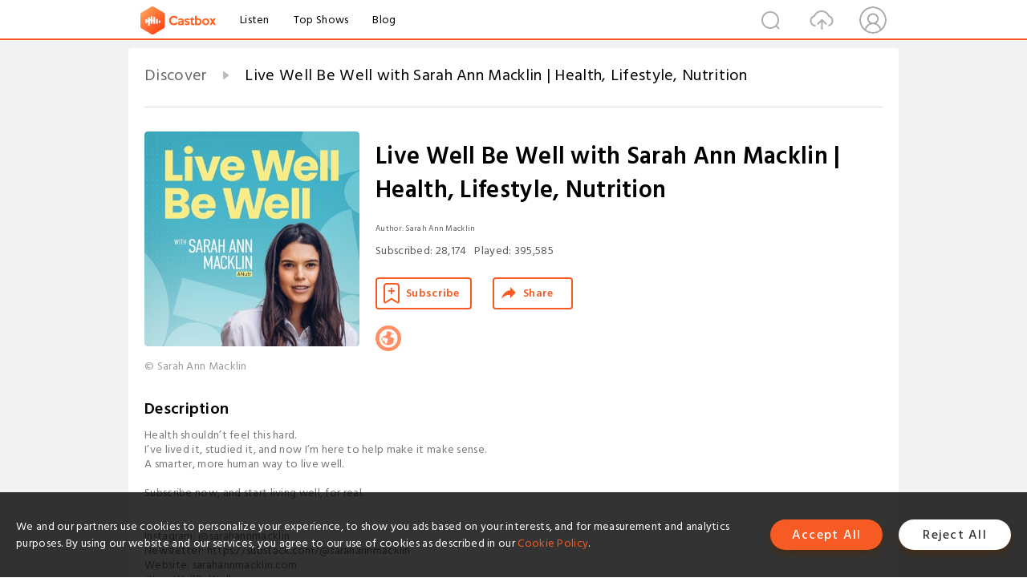

--- FILE ---
content_type: text/html; charset=utf-8
request_url: https://www.castbox.fm/channel/Live-Well-Be-Well-with-Sarah-Ann-Macklin---Health%2C-Lifestyle%2C-Nutrition-id5410728
body_size: 46170
content:
<!DOCTYPE html>
<html lang="en">
<head>
  <meta charset="utf-8">
  <title>Live Well Be Well with Sarah Ann Macklin | Health, Lifestyle, Nutrition | Listen Free on Castbox.</title>
  <link rel="canonical" href="https://castbox.fm/channel/Live-Well-Be-Well-with-Sarah-Ann-Macklin-%7C-Health%2C-Lifestyle%2C-Nutrition-id6549066" >
  <link rel="amphtml" href="https://castbox.fm/channel/Live-Well-Be-Well-with-Sarah-Ann-Macklin-%7C-Health%2C-Lifestyle%2C-Nutrition-id6549066?amp=1" >
  <link rel="dns-prefetch" href="https//s3.castbox.fm">
  <link rel="dns-prefetch" href="https//everest.castbox.fm">
  <link rel="dns-prefetch" href="https//data.castbox.fm">
  <meta http-equiv="X-UA-Compatible" content="IE=edge,chrome=1">
  <meta name="viewport" content="width=device-width, initial-scale=1, user-scalable=no" >
  
  <link rel="icon" href="https://s3.castbox.fm/app/castbox/static/images/logo_120.png" type="image/x-icon">
  <meta name="apple-mobile-web-app-title" content="Castbox">
  <meta name="apple-mobile-web-app-capable" content="yes">
  <meta name="twitter:site" content="@CastBox_FM" >
  <meta name="twitter:creator" content="@CastBox_FM">
  <meta name="twitter:domain" content="castbox.fm">
  <meta name="twitter:card" content="summary" ><meta property="og:image:width" content="600" ><meta property="og:image:height" content="600" >
  <meta property="twitter:title" content="Live Well Be Well with Sarah Ann Macklin | Health, Lifestyle, Nutrition | Listen Free on Castbox." >
  <meta property="twitter:image" content="https://is1-ssl.mzstatic.com/image/thumb/Podcasts126/v4/fb/88/9b/fb889b49-df4d-d0c2-b18b-4411c701bc21/mza_8108371575843811635.jpg/400x400bb.jpg" >
  <meta property="twitter:description" content="Health shouldn’t feel this hard.<br />I’ve lived it, studied it, and now I’m here to help make it make sense.<br />A smarter, more human way to live wel..." >
  <meta property="al:ios:url" content="castbox://channel/Live-Well-Be-Well-with-Sarah-Ann-Macklin-%7C-Health%2C-Lifestyle%2C-Nutrition-id6549066" >
  <meta property="al:ios:app_store_id" content="1100218439" >
  <meta property="al:ios:app_name" content="Castbox" >
  <meta property="al:android:url" content="castbox://channel/Live-Well-Be-Well-with-Sarah-Ann-Macklin-%7C-Health%2C-Lifestyle%2C-Nutrition-id6549066" >
  <meta property="al:android:package" content="fm.castbox.audiobook.radio.podcast" >
  <meta property="al:android:app_name" content="Castbox" >
  <meta property="al:web:url" content="https://castbox.fm/channel/Live-Well-Be-Well-with-Sarah-Ann-Macklin-%7C-Health%2C-Lifestyle%2C-Nutrition-id6549066" >
  <meta property="fb:app_id" content="1840752496197771" >
  <meta property="og:type" content="article" >
  <meta property="og:site_name" content="Castbox" />
  <meta property="og:url" content="https://castbox.fm/channel/Live-Well-Be-Well-with-Sarah-Ann-Macklin-%7C-Health%2C-Lifestyle%2C-Nutrition-id6549066" >
  <meta property="og:image" content="https://is1-ssl.mzstatic.com/image/thumb/Podcasts126/v4/fb/88/9b/fb889b49-df4d-d0c2-b18b-4411c701bc21/mza_8108371575843811635.jpg/400x400bb.jpg" >
  <meta property="og:title" content="Live Well Be Well with Sarah Ann Macklin | Health, Lifestyle, Nutrition | Listen Free on Castbox." >
  <meta property="og:description" content="Health shouldn’t feel this hard.<br />I’ve lived it, studied it, and now I’m here to help make it make sense.<br />A smarter, more human way to live wel..." >
  <meta property="twitter:app:id:iphone" content="1243410543">
  <meta property="twitter:app:id:googleplay" content="fm.castbox.audiobook.radio.podcast">
  <meta name="description" content="Health shouldn’t feel this hard.<br />I’ve lived it, studied it, and now I’m here to help make it make sense.<br />A smarter, more human way to live wel..." >
  <meta name="keywords" content="Live Well Be Well with Sarah Ann Macklin | Health, Lifestyle, Nutrition podcast, Mental Health, Health & Fitness" >
  <meta name="theme-color" content="rgba(125,163,170,1)" />
  <link rel="search" type="application/opensearchdescription+xml" href="https://castbox.fm/opensearch.xml" title="Castbox">
  <script type="application/ld+json">
{"@context":"http://schema.org","@type":"BreadcrumbList","itemListElement":[{"@type":"ListItem","position":1,"item":{"@id":"https://castbox.fm/home","name":"Channels","image":"https://s3.castbox.fm/app/castbox/static/images/logo.png"}},{"@type":"ListItem","position":2,"item":{"@id":"/channel/Live-Well-Be-Well-with-Sarah-Ann-Macklin-%7C-Health%2C-Lifestyle%2C-Nutrition-id6549066","name":"Live Well Be Well with Sarah Ann Macklin | Health, Lifestyle, Nutrition","image":"https://is1-ssl.mzstatic.com/image/thumb/Podcasts126/v4/fb/88/9b/fb889b49-df4d-d0c2-b18b-4411c701bc21/mza_8108371575843811635.jpg/400x400bb.jpg"}}]}
</script>
  <link href="https://fonts.googleapis.com/css?family=Hind+Siliguri:300,400,500,600" rel="stylesheet"><link rel="stylesheet" type="text/css" href="https://s3.castbox.fm/app/castbox/static/css/slick.min.css" >
  
  <link rel="manifest" id="pwaLink" href="/api/pwa/manifest.json?cid=6549066">
  
  
  <script type='text/javascript'>
    if (document.documentElement.clientWidth <= 720) {
      document.documentElement.style.fontSize = document.documentElement.clientWidth / 7.2 + 'px'
    } else {
      document.documentElement.style.fontSize = '100px'
    }
    window.onloadcallback=function(){}
  </script>
  
  <link data-chunk="global" rel="stylesheet" href="https://s3.castbox.fm/webstatic/css/vendors~global.96c36ed4.chunk.css">
<link data-chunk="global" rel="stylesheet" href="https://s3.castbox.fm/webstatic/css/global.c7478bb9.chunk.css">
<link data-chunk="castbox.main" rel="stylesheet" href="https://s3.castbox.fm/webstatic/css/castbox.main.ed6e5c24.chunk.css">
<link data-chunk="ep" rel="stylesheet" href="https://s3.castbox.fm/webstatic/css/ep.fe499db8.chunk.css">
<link data-chunk="ch" rel="stylesheet" href="https://s3.castbox.fm/webstatic/css/ch.5b8889a4.chunk.css">
</head>
<body>
  <div id="root"><div class="castboxGlobal"><div style="width:0;height:0"><audio style="width:100%;height:100%" preload="auto"></audio></div><div class="castboxMain"><div class="mainBox"><div id="castboxHeader"><div class="castboxHeaderContainer"><div class="nav-item left navLogo"><a href="/"><img class="logoTextCover" src="https://s3.castbox.fm/webstatic/images/navLogo.c3d5a81b.png"/></a><a class="nav-item link" href="/home">Listen</a><a class="nav-item link" href="/categories/0">Top Shows</a><a class="nav-item link" href="/blog">Blog</a></div><div><div class="nav-item right topUserNav"><div class="userNav right"><div class="userNav-icon"><img class="userNav-img" src="https://s3.castbox.fm/webstatic/images/userIcon.06c408dc.png"/></div></div></div><div class="nav-item right upload"><a href="/creator/upload"><img class="img" src="https://s3.castbox.fm/webstatic/images/upload_icon.521c956a.png"/></a></div><div class="nav-item right search"><img class="img" src="https://s3.castbox.fm/webstatic/images/search_icon.3958760d.png"/></div></div></div></div><div style="padding-bottom:10px;min-height:100vh" id="childrenBox" class="childrenBox"><div class="topCon"></div><div class="topLeftCon"></div><div class="topRightCon"></div><div class="clearfix childContent" id="trackList"><div style="text-align:left" class="guru-breadcrumb"><span class="guru-breadcrumb-item"><span style="max-width:80%" class="breadcrumb-text"><a href="/home">Discover</a></span><img class="breadcrumbImage" src="[data-uri]"/></span><span class="guru-breadcrumb-item active"><span style="max-width:80%" class="breadcrumb-text">Live Well Be Well with Sarah Ann Macklin | Health, Lifestyle, Nutrition</span></span></div><div class="ch_feed"><div class="ch_feed-top clearfix"><div class="ch_feed-cover" data-ch-id="2a13de035199f7a8505aeda9f803c835da65dad7"><div style="display:inline-block;height:100%;width:100%;overflow:hidden;border-radius:4px;background-color:#A9B8AD" class="coverImgContainer"><img style="display:inline-block;opacity:1;width:100%;height:100%" src="https://is1-ssl.mzstatic.com/image/thumb/Podcasts126/v4/fb/88/9b/fb889b49-df4d-d0c2-b18b-4411c701bc21/mza_8108371575843811635.jpg/400x400bb.jpg" class="img" alt="Live Well Be Well with Sarah Ann Macklin | Health, Lifestyle, Nutrition" title="Live Well Be Well with Sarah Ann Macklin | Health, Lifestyle, Nutrition"/></div></div><div class="ch_feed_info"><h1 title="Live Well Be Well with Sarah Ann Macklin | Health, Lifestyle, Nutrition" class="ch_feed_info_title"><div id="box-pro-ellipsis-176959311463511" class="box-ellipsis box-ellipsis-lineClamp"><style>#box-pro-ellipsis-176959311463511{-webkit-line-clamp:2;}</style><span>Live Well Be Well with Sarah Ann Macklin | Health, Lifestyle, Nutrition</span></div></h1><div class="channelInfo"><p class="author">Author<!-- -->: <!-- -->Sarah Ann Macklin</p><span class="count sub_count">Subscribed<!-- -->:<!-- --> <!-- -->28,174</span><span class="count play_count">Played<!-- -->:<!-- --> <!-- -->395,585</span></div><div class="funcBtn"><div style="display:inline-block" class=""><div class="subscribeBtn">Subscribe</div></div><span><div class="sharePageBtn">Share</div></span></div><div class="ch_feed-socials"><a rel="nofollow" target="_blank" href="https://sarahannmacklin.com/live-well-be-well-podcast"><img class="ch_feed-socials-item" src="https://s3.castbox.fm/webstatic/images/homelink.fb715380.png"/></a></div><div class="ch_feed-copyright">© Sarah Ann Macklin</div><p class="des-title">Description</p><div class="des-con"><div>Health shouldn’t feel this hard.<br />I’ve lived it, studied it, and now I’m here to help make it make sense.<br />A smarter, more human way to live well.<br /><br />Subscribe now, and start living well, for real.<br /><br /><br />Instagram: @sarahannmacklin <br />Newsletter: https://substack.com/@sarahannmacklin<br />Website: sarahannmacklin.com<br />#LiveWellBeWell</div></div></div></div><div><div style="display:none"></div></div></div><div class="leftContainer"><div class="main"><div class="topRow clearfix"><div class="con"><div class="trackListCon"><div class="clearfix"><div class="trackListCon_title">377<!-- --> Episodes</div><div class="right funcBtn"><span class="funcBtn-item">Reverse</span></div></div><div id="trackListCon_list" class="trackListCon_list"><div><section class="episodeRow opacityinAnimate"><div class="ep-item"><div class="ep-item-cover"><a href="/episode/Why-Women-Feel-Like-TWO-DIFFERENT-PEOPLE-Every-Month-(The-Science-of-Hormones)-|-Dr.-Sarah-Hill-id6549066-id897386904"><div style="display:inline-block;height:100%;width:100%;overflow:hidden;border-radius:4px;background-color:#A9B8AD" class="coverImgContainer"><img style="display:inline-block;opacity:1;width:100%;height:100%" src="https://d3t3ozftmdmh3i.cloudfront.net/staging/podcast_uploaded_episode/43393021/43393021-1769574600379-b7a69b7e69877.jpg" class="image" alt="Why Women Feel Like TWO DIFFERENT PEOPLE Every Month (The Science of Hormones) | Dr. Sarah Hill" title="Why Women Feel Like TWO DIFFERENT PEOPLE Every Month (The Science of Hormones) | Dr. Sarah Hill"/></div></a></div><div class="ep-item-con"><a href="/episode/Why-Women-Feel-Like-TWO-DIFFERENT-PEOPLE-Every-Month-(The-Science-of-Hormones)-|-Dr.-Sarah-Hill-id6549066-id897386904"><p title="Why Women Feel Like TWO DIFFERENT PEOPLE Every Month (The Science of Hormones) | Dr. Sarah Hill" class="ep-item-con-title"><span class="ellipsis" style="display:inline-block">Why Women Feel Like TWO DIFFERENT PEOPLE Every Month (The Science of Hormones) | Dr. Sarah Hill</span></p></a><p class="ep-item-con-des"><span class="item icon date">2026-01-28</span><span class="item icon time">01:33:07</span><span class="item"></span></p><div class="ep-item-con-btns"><p class="btn-item like"></p><span class="btn-item add-2epl"><div class="playlists-modal"><div class="playlists-modal-target"><div class="add-2epl-btn"></div></div></div></span><span class="btn-item add-2epl more-point"><div class="playlists-modal"><div class="playlists-modal-target"><div class="add-2epl-btn epl-more-action"></div></div></div></span></div></div><div class="ep-item-ctrls"><a class="ctrlItem play" href="/episode/Why-Women-Feel-Like-TWO-DIFFERENT-PEOPLE-Every-Month-(The-Science-of-Hormones)-|-Dr.-Sarah-Hill-id6549066-id897386904"></a></div></div><div class="audiobox"></div><div class="ep-item-desmodal"><div class="ep-item-desmodal-con">Ever feel like you’re waking up as two different people depending on the week of the month? One week you’re taking on the world with total confidence, and the next, you’re second-guessing every decision you’ve ever made. It turns out, that isn’t just &quot;you being emotional&quot;, it’s actually a sign of your brain responding to a very specific biological rhythm.This week on Live Well Be Well, I’m sitting down with the brilliant Dr. Sarah Hill. She’s an evolutionary psychologist and the author of This Is Your Brain on Birth Control and The Period Brain. Sarah has this incredible way of explaining how our hormones like estrogen, progesterone, and testosterone, aren’t just about reproduction; they are actually &quot;wise advisors&quot; that shape how we think, who we’re attracted to, and how we show up in our work and relationships.Here’s what we explore together:- Your Hormones as Information: How these biological signals act as internal guides for your behavior and motivation.- The &quot;Two Advisors&quot; Theory: Why feeling different across your cycle actually makes you a better, more well-rounded decision-maker.- The Power of Progesterone: Why this often-ignored hormone is actually a neuroprotective &quot;superpower&quot; that helps your brain slow down and recover.- Cycle Variability: Why your &quot;symptoms&quot; can change every month based on everything from sleep to stress.- The Male Perspective: A fascinating look at how men’s testosterone is actually more reactive to the environment (like sports or competition) compared to the predictable cycles of women.- Bridging the Cultural Gap: How to stop overriding your body’s natural cues in a world that expects you to be the same person every single day.Love, Sarah Ann 💛***This episode is sponsored by:NOWATCH: The compassionate health trackerConnecting body and mind with unique stress recovery insights so you can live fully today15% off with code LWBW15 at https://nowatch.com/ Mojo: the app for expert-led courses in better sex.Learn from world-class sex therapists and relationship experts with courses tailored to your needs.15% off with code LiveWell15 at mymojo.com/livewellbewell***The Great British Veg OutHow to support your gut, energy, and hormones by eating more — not less.👉 https://sarahmacklin.substack.com/p/the-great-british-veg-outReset Your HealthIf your body feels off after stress, travel, or burnout — this is where to start.👉 https://sarahmacklin.substack.com/s/reset-your-health-in-30-days👉 Practical beats perfect.Here’s a free 5-recipe PDF I use to support energy and stress during busy weeks.https://open.substack.com/pub/sarahmacklin/p/download-your-free-5-recipes-to-relieve👉 If this resonates, you can join the thousands who readThe Compassionate Cure each week. https://sarahmacklin.substack.com/***If You Enjoyed This Episode, You Might Also Like:Women&#x27;s Brain Health: What Science REALLY Says About Hormones, PMS &amp; Menopause | Dr Sarah McKayhttps://youtu.be/aKnS1McNVm8?list=PLfXKbjBGaUhb7iE0BaE2PZINeLZ3Ybb0M***HighlightsIntro (00:00:00)The Wisdom of the Menstrual Cycle (00:02:20)The Luteal Phase: The Dark Side of the Cycle (00:05:30)Men&#x27;s Hormones vs. Women&#x27;s Hormones (00:12:39)The Impact of Hormones on Behavior (00:16:56)Tracking Your Cycle for Better Understanding (00:23:22)PMS: Understanding and Reframing (00:28:08)Evolutionary Perspectives on Attraction (00:34:58)Research on Birth Control and Relationship Satisfaction (00:39:12)Scent and Attraction (01:00:06)Sexual Orientation and Hormonal Influence (01:07:29)Menopause and Attraction (01:10:03)Hormonal Changes and Relationship Dynamics (01:11:11)Communication and Understanding in Relationships (01:18:09)The Importance of Recognizing Biological Differences (01:28:31)Final Thoughts and Future Directions (01:31:11)</div></div></section><section class="episodeRow opacityinAnimate"><div class="ep-item"><div class="ep-item-cover"><a href="/episode/Is-Your-Phone-Killing-Your-Creativity--3-Ways-to-Boost-Brain-Health-|-Tj-Power-id6549066-id896789416"><div style="display:inline-block;height:100%;width:100%;overflow:hidden;border-radius:4px;background-color:#A9B8AD" class="coverImgContainer"><img style="display:inline-block;opacity:1;width:100%;height:100%" src="https://s3.castbox.fm/f0/30/c7/40e503962b4c5d67c8813302ebf8e7daba_scaled_v1_400.jpg" class="image" alt="Is Your Phone Killing Your Creativity? 3 Ways to Boost Brain Health | Tj Power" title="Is Your Phone Killing Your Creativity? 3 Ways to Boost Brain Health | Tj Power"/></div></a></div><div class="ep-item-con"><a href="/episode/Is-Your-Phone-Killing-Your-Creativity--3-Ways-to-Boost-Brain-Health-|-Tj-Power-id6549066-id896789416"><p title="Is Your Phone Killing Your Creativity? 3 Ways to Boost Brain Health | Tj Power" class="ep-item-con-title"><span class="ellipsis" style="display:inline-block">Is Your Phone Killing Your Creativity? 3 Ways to Boost Brain Health | Tj Power</span></p></a><p class="ep-item-con-des"><span class="item icon date">2026-01-26</span><span class="item icon time">07:19</span><span class="item"></span></p><div class="ep-item-con-btns"><p class="btn-item like"></p><span class="btn-item add-2epl"><div class="playlists-modal"><div class="playlists-modal-target"><div class="add-2epl-btn"></div></div></div></span><span class="btn-item add-2epl more-point"><div class="playlists-modal"><div class="playlists-modal-target"><div class="add-2epl-btn epl-more-action"></div></div></div></span></div></div><div class="ep-item-ctrls"><a class="ctrlItem play" href="/episode/Is-Your-Phone-Killing-Your-Creativity--3-Ways-to-Boost-Brain-Health-|-Tj-Power-id6549066-id896789416"></a></div></div><div class="audiobox"></div><div class="ep-item-desmodal"><div class="ep-item-desmodal-con">Can boredom and daydreaming actually boost creativity and calm? Here, I’m discussing how a solo writing sprint in nature left my HRV higher and my mind clearer, then we examine the default mode and executive networks, task switching, and screen-free habits. This clip explores the Meals, Bedroom, Bathroom rule for no phones, the value of nature time, and reframing boredom as daydreaming to restore the brain. We talk practical steps for dopamine-heavy habits, why reflection improves decisions, and how daydreaming can spark ideas and support mental health. Watch the FULL podcast here: https://youtu.be/ZoyEJ0WD99g***This episode is sponsored by: NOWATCH: Health tracking reimaginedKnow your body, trust yourself.15% off with code LWBW15 at nowatch.com***The Great British Veg OutHow to support your gut, energy, and hormones by eating more — not less.👉 https://sarahmacklin.substack.com/p/the-great-british-veg-outReset Your HealthIf your body feels off after stress, travel, or burnout — this is where to start.👉 https://sarahmacklin.substack.com/s/reset-your-health-in-30-days👉 Practical beats perfect.Here’s a free 5-recipe PDF I use to support energy and stress during busy weeks.https://sarahannmacklin.com/5_free_recipes👉 If this resonates, you can join the thousands who readThe Compassionate Cure each week.https://sarahmacklin.substack.com/***Let’s be friends!📷 Instagram: https://www.instagram.com/sarahannmacklin/📹 Subscribe: http://www.youtube.com/@livewellbewellsarah🐦 Twitter: https://x.com/SarahAnnMacklin📱 TikTok: https://www.tiktok.com/@livewellbewellpodcast💌 Newsletter: https://sarahmacklin.substack.com/</div></div></section><section class="episodeRow opacityinAnimate"><div class="ep-item"><div class="ep-item-cover"><a href="/episode/Longevity-Doctor%3A-Alzheimer’s-Is-Preventable-If-You-Do-These-5-Things-Early-|-Dr-Darshan-Shah-id6549066-id895780662"><div style="display:inline-block;height:100%;width:100%;overflow:hidden;border-radius:4px;background-color:#A9B8AD" class="coverImgContainer"><img style="display:inline-block;opacity:1;width:100%;height:100%" src="https://s3.castbox.fm/f0/30/c7/40e503962b4c5d67c8813302ebf8e7daba_scaled_v1_400.jpg" class="image" alt="Longevity Doctor: Alzheimer’s Is Preventable If You Do These 5 Things Early | Dr Darshan Shah" title="Longevity Doctor: Alzheimer’s Is Preventable If You Do These 5 Things Early | Dr Darshan Shah"/></div></a></div><div class="ep-item-con"><a href="/episode/Longevity-Doctor%3A-Alzheimer’s-Is-Preventable-If-You-Do-These-5-Things-Early-|-Dr-Darshan-Shah-id6549066-id895780662"><p title="Longevity Doctor: Alzheimer’s Is Preventable If You Do These 5 Things Early | Dr Darshan Shah" class="ep-item-con-title"><span class="ellipsis" style="display:inline-block">Longevity Doctor: Alzheimer’s Is Preventable If You Do These 5 Things Early | Dr Darshan Shah</span></p></a><p class="ep-item-con-des"><span class="item icon date">2026-01-22</span><span class="item icon time">04:23</span><span class="item"></span></p><div class="ep-item-con-btns"><p class="btn-item like"></p><span class="btn-item add-2epl"><div class="playlists-modal"><div class="playlists-modal-target"><div class="add-2epl-btn"></div></div></div></span><span class="btn-item add-2epl more-point"><div class="playlists-modal"><div class="playlists-modal-target"><div class="add-2epl-btn epl-more-action"></div></div></div></span></div></div><div class="ep-item-ctrls"><a class="ctrlItem play" href="/episode/Longevity-Doctor%3A-Alzheimer’s-Is-Preventable-If-You-Do-These-5-Things-Early-|-Dr-Darshan-Shah-id6549066-id895780662"></a></div></div><div class="audiobox"></div><div class="ep-item-desmodal"><div class="ep-item-desmodal-con">Watch the FULL podcast here: https://youtu.be/qHFymGgsYyEWorried about Alzheimer’s and what you can do now? You’ll hear practical, testable steps to lower risk by targeting metabolism, inflammation and toxins, plus daily habits for brain rest and sleep. This clip explores the idea that Alzheimer’s can have different drivers, the importance of early testing (continuous glucose monitors, hs-CRP, urine toxin tests), and simple changes like meditation, less phone time, better sleep, air purifiers, filtered water, non-toxic skin products, and eating organic while avoiding ultra-processed foods.***This episode is sponsored by: NOWATCH: Health tracking reimaginedKnow your body, trust yourself.15% off with code LWBW15 at nowatch.com***The Great British Veg OutHow to support your gut, energy, and hormones by eating more — not less.👉 https://sarahmacklin.substack.com/p/the-great-british-veg-outReset Your HealthIf your body feels off after stress, travel, or burnout — this is where to start.👉 https://sarahmacklin.substack.com/s/reset-your-health-in-30-days👉 Practical beats perfect.Here’s a free 5-recipe PDF I use to support energy and stress during busy weeks.https://sarahannmacklin.com/5_free_recipes👉 If this resonates, you can join the thousands who readThe Compassionate Cure each week.https://sarahmacklin.substack.com/***Let’s be friends!📷 Instagram: https://www.instagram.com/sarahannmacklin/📹 Subscribe: http://www.youtube.com/@livewellbewellsarah🐦 Twitter: https://x.com/SarahAnnMacklin📱 TikTok: https://www.tiktok.com/@livewellbewellpodcast💌 Newsletter: https://sarahmacklin.substack.com/</div></div></section><section class="episodeRow opacityinAnimate"><div class="ep-item"><div class="ep-item-cover"><a href="/episode/We-Weren&#x27;t-Designed-to-be-Happy%3A-The-Scientific-Reason-You-Feel-&quot;Off&quot;-|-Anders-Hansen-id6549066-id895369665"><div style="display:inline-block;height:100%;width:100%;overflow:hidden;border-radius:4px;background-color:#A9B8AD" class="coverImgContainer"><img style="display:inline-block;opacity:1;width:100%;height:100%" src="https://s3.castbox.fm/e9/6b/49/a66e25c03875190e942f846060184c0355_scaled_v1_400.jpg" class="image" alt="We Weren&#x27;t Designed to be Happy: The Scientific Reason You Feel &quot;Off&quot; | Anders Hansen" title="We Weren&#x27;t Designed to be Happy: The Scientific Reason You Feel &quot;Off&quot; | Anders Hansen"/></div></a></div><div class="ep-item-con"><a href="/episode/We-Weren&#x27;t-Designed-to-be-Happy%3A-The-Scientific-Reason-You-Feel-&quot;Off&quot;-|-Anders-Hansen-id6549066-id895369665"><p title="We Weren&#x27;t Designed to be Happy: The Scientific Reason You Feel &quot;Off&quot; | Anders Hansen" class="ep-item-con-title"><span class="ellipsis" style="display:inline-block">We Weren&#x27;t Designed to be Happy: The Scientific Reason You Feel &quot;Off&quot; | Anders Hansen</span></p></a><p class="ep-item-con-des"><span class="item icon date">2026-01-21</span><span class="item icon time">01:20:56</span><span class="item"></span></p><div class="ep-item-con-btns"><p class="btn-item like"></p><span class="btn-item add-2epl"><div class="playlists-modal"><div class="playlists-modal-target"><div class="add-2epl-btn"></div></div></div></span><span class="btn-item add-2epl more-point"><div class="playlists-modal"><div class="playlists-modal-target"><div class="add-2epl-btn epl-more-action"></div></div></div></span></div></div><div class="ep-item-ctrls"><a class="ctrlItem play" href="/episode/We-Weren&#x27;t-Designed-to-be-Happy%3A-The-Scientific-Reason-You-Feel-&quot;Off&quot;-|-Anders-Hansen-id6549066-id895369665"></a></div></div><div class="audiobox"></div><div class="ep-item-desmodal"><div class="ep-item-desmodal-con">This week on Live Well Be Well, I’m joined by Dr Anders Hansen, psychiatrist, neuroscientist, and bestselling author of The Real Happy Pill and Brain Blues, to explore how modern life is reshaping our mental health, focus, and emotional resilience.In this conversation, Anders explains why anxiety, low mood, and restlessness are not failures of the mind, but evolutionary responses that no longer fit our current environment. We discuss how movement, boredom, attention, and social connection shape brain chemistry, and why understanding our evolutionary wiring can help us respond to stress with more compassion and clarity.Here’s What We Dive Into:- Why the human brain evolved for survival, not constant happiness or comfort.- How modern environments amplify anxiety, low mood, and attention problems.- Why physical movement is one of the most effective interventions for mental health.- How boredom and mental rest support creativity, emotional regulation, and focus.- What social connection does to the brain, and why isolation increases psychological distress.- How dopamine, serotonin, and stress hormones respond to modern stimulation.- Why chasing happiness can backfire, and what a healthier goal looks like.- How understanding evolution helps reduce shame around mental health struggles.Love, Sarah Ann 💛***This episode is sponsored by:NOWATCH: The compassionate health trackerConnecting body and mind with unique stress recovery insights so you can live fully today15% off with code LWBW15 at https://nowatch.com/ ***The Great British Veg OutHow to support your gut, energy, and hormones by eating more — not less.👉 https://sarahmacklin.substack.com/p/the-great-british-veg-outReset Your HealthIf your body feels off after stress, travel, or burnout — this is where to start.👉 https://sarahmacklin.substack.com/s/reset-your-health-in-30-days👉 Practical beats perfect.Here’s a free 5-recipe PDF I use to support energy and stress during busy weeks.https://open.substack.com/pub/sarahmacklin/p/download-your-free-5-recipes-to-relieve👉 If this resonates, you can join the thousands who readThe Compassionate Cure each week. https://sarahmacklin.substack.com/What if many of the mental health struggles we face today are not signs that something is wrong with us, but signals from a brain designed for a very different world?***Let’s be friends!📷 Instagram: https://www.instagram.com/sarahannmacklin/📹 Subscribe:http://www.youtube.com/@livewellbewellsarah🐦 Twitter: https://x.com/SarahAnnMacklin📱 TikTok: https://www.tiktok.com/@livewellbewellpodcast***If You Enjoyed This Episode, You Might Also Like:The Uncomfortable Truth About Why We Can&#x27;t Commit | Mo Gawdathttps://youtu.be/2WeffWLvdbo***Sign up to Sarah’s Compassionate Cure newsletter:Science Simplified, Health Humanised.Join thousands in exploring actionable insights that prioritise compassion, clarity, and real-life impact.https://sarahmacklin.substack.com/***Why modern life feels mentally overwhelming (00:00:00)The evolutionary purpose of anxiety and low mood (00:03:40)Why the brain struggles with constant comfort (00:08:20)Movement and its impact on brain chemistry (00:12:55)Why physical activity reduces anxiety and depression (00:18:30)Boredom, focus, and mental recovery (00:24:10)Social connection and the brain’s safety signals (00:30:05)Dopamine, stimulation, and emotional balance (00:36:40)Why happiness is a poor long term goal (00:42:15)Reducing shame through evolutionary understanding (00:48:30)Practical ways to support everyday mental wellbeing (00:54:10)The Impact of Social Media on Mental Health (00:55:31)The Science of Happiness (01:09:00)Curiosity: The Engine of Growth (01:17:57)***Love what you’re hearing?My small ask is to please rate and review Live Well Be Well. This helps the show expand and allows me to keep producing these with the best quality guests. It means a huge amount to me, so thank you.</div></div></section><section class="episodeRow opacityinAnimate"><div class="ep-item"><div class="ep-item-cover"><a href="/episode/Why-Women-Face-Higher-Alzheimer’s-Risk-(And-The-One-Thing-That-Lowers-It)-|-Dr-Tommy-Wood|-Dr-Tommy-Wood-id6549066-id894628117"><div style="display:inline-block;height:100%;width:100%;overflow:hidden;border-radius:4px;background-color:#A9B8AD" class="coverImgContainer"><img style="display:inline-block;opacity:1;width:100%;height:100%" src="https://s3.castbox.fm/f0/30/c7/40e503962b4c5d67c8813302ebf8e7daba_scaled_v1_400.jpg" class="image" alt="Why Women Face Higher Alzheimer’s Risk (And The One Thing That Lowers It) | Dr Tommy Wood| Dr Tommy Wood" title="Why Women Face Higher Alzheimer’s Risk (And The One Thing That Lowers It) | Dr Tommy Wood| Dr Tommy Wood"/></div></a></div><div class="ep-item-con"><a href="/episode/Why-Women-Face-Higher-Alzheimer’s-Risk-(And-The-One-Thing-That-Lowers-It)-|-Dr-Tommy-Wood|-Dr-Tommy-Wood-id6549066-id894628117"><p title="Why Women Face Higher Alzheimer’s Risk (And The One Thing That Lowers It) | Dr Tommy Wood| Dr Tommy Wood" class="ep-item-con-title"><span class="ellipsis" style="display:inline-block">Why Women Face Higher Alzheimer’s Risk (And The One Thing That Lowers It) | Dr Tommy Wood| Dr Tommy Wood</span></p></a><p class="ep-item-con-des"><span class="item icon date">2026-01-19</span><span class="item icon time">07:05</span><span class="item"></span></p><div class="ep-item-con-btns"><p class="btn-item like"></p><span class="btn-item add-2epl"><div class="playlists-modal"><div class="playlists-modal-target"><div class="add-2epl-btn"></div></div></div></span><span class="btn-item add-2epl more-point"><div class="playlists-modal"><div class="playlists-modal-target"><div class="add-2epl-btn epl-more-action"></div></div></div></span></div></div><div class="ep-item-ctrls"><a class="ctrlItem play" href="/episode/Why-Women-Face-Higher-Alzheimer’s-Risk-(And-The-One-Thing-That-Lowers-It)-|-Dr-Tommy-Wood|-Dr-Tommy-Wood-id6549066-id894628117"></a></div></div><div class="audiobox"></div><div class="ep-item-desmodal"><div class="ep-item-desmodal-con">Watch the FULL podcast here: https://youtu.be/QeNdkCVYquUAre women at higher risk of Alzheimer’s, and can life roles influence dementia risk? This clip explores why two-thirds of Alzheimer’s cases are in women, how vascular dementia differs, and how age-specific dementia risk has fallen over recent decades. We discuss factors like improved nutrition, better heart health care, and environmental complexity, jobs, education, and social engagement, linked to maintaining cognition into our 80s. A long-running study found lower environmental complexity, common among midcentury housewives, tracked with greater decline. We also touch on the importance of keeping the mind stimulated.***This episode is sponsored by: NOWATCH: Health tracking reimaginedKnow your body, trust yourself.15% off with code LWBW15 at nowatch.com***The Great British Veg OutHow to support your gut, energy, and hormones by eating more — not less.👉 https://sarahmacklin.substack.com/p/the-great-british-veg-outReset Your HealthIf your body feels off after stress, travel, or burnout — this is where to start.👉 https://sarahmacklin.substack.com/s/reset-your-health-in-30-days👉 Practical beats perfect.Here’s a free 5-recipe PDF I use to support energy and stress during busy weeks.https://sarahannmacklin.com/5_free_recipes👉 If this resonates, you can join the thousands who readThe Compassionate Cure each week.https://sarahmacklin.substack.com/***Let’s be friends!📷 Instagram: https://www.instagram.com/sarahannmacklin/📹 Subscribe: http://www.youtube.com/@livewellbewellsarah🐦 Twitter: https://x.com/SarahAnnMacklin📱 TikTok: https://www.tiktok.com/@livewellbewellpodcast💌 Newsletter: https://sarahmacklin.substack.com/</div></div></section><section class="episodeRow opacityinAnimate"><div class="ep-item"><div class="ep-item-cover"><a href="/episode/The-Brain-Has-Bacteria--What-the-Brain-Microbiome-Means-for-Health-and-Longevity-|-William-Li-id6549066-id893475439"><div style="display:inline-block;height:100%;width:100%;overflow:hidden;border-radius:4px;background-color:#A9B8AD" class="coverImgContainer"><img style="display:inline-block;opacity:1;width:100%;height:100%" src="https://s3.castbox.fm/f0/30/c7/40e503962b4c5d67c8813302ebf8e7daba_scaled_v1_400.jpg" class="image" alt="The Brain Has Bacteria? What the Brain Microbiome Means for Health and Longevity | William Li" title="The Brain Has Bacteria? What the Brain Microbiome Means for Health and Longevity | William Li"/></div></a></div><div class="ep-item-con"><a href="/episode/The-Brain-Has-Bacteria--What-the-Brain-Microbiome-Means-for-Health-and-Longevity-|-William-Li-id6549066-id893475439"><p title="The Brain Has Bacteria? What the Brain Microbiome Means for Health and Longevity | William Li" class="ep-item-con-title"><span class="ellipsis" style="display:inline-block">The Brain Has Bacteria? What the Brain Microbiome Means for Health and Longevity | William Li</span></p></a><p class="ep-item-con-des"><span class="item icon date">2026-01-16</span><span class="item icon time">05:45</span><span class="item"></span></p><div class="ep-item-con-btns"><p class="btn-item like"></p><span class="btn-item add-2epl"><div class="playlists-modal"><div class="playlists-modal-target"><div class="add-2epl-btn"></div></div></div></span><span class="btn-item add-2epl more-point"><div class="playlists-modal"><div class="playlists-modal-target"><div class="add-2epl-btn epl-more-action"></div></div></div></span></div></div><div class="ep-item-ctrls"><a class="ctrlItem play" href="/episode/The-Brain-Has-Bacteria--What-the-Brain-Microbiome-Means-for-Health-and-Longevity-|-William-Li-id6549066-id893475439"></a></div></div><div class="audiobox"></div><div class="ep-item-desmodal"><div class="ep-item-desmodal-con">Watch the FULL podcast here: https://youtu.be/yZDzsfNjG_MCould your brain host healthy bacteria? This clip explores how parts once taught as sterile, such as breast milk, the bladder, and the brain, contain beneficial microbes, and what they might be doing. We touch on gut and brain communication through the vagus nerve, the idea of dysbiosis versus infection, and why modern findings ask for humility in medicine. Here, I’m discussing practical takeaways like paying attention to how your body feels and using biohacking to monitor health when tests fall short.***This episode is sponsored by: NOWATCH: Health tracking reimaginedKnow your body, trust yourself.15% off with code LWBW15 at nowatch.com***The Great British Veg OutHow to support your gut, energy, and hormones by eating more — not less.👉 https://sarahmacklin.substack.com/p/the-great-british-veg-outReset Your HealthIf your body feels off after stress, travel, or burnout — this is where to start.👉 https://sarahmacklin.substack.com/s/reset-your-health-in-30-days***Let’s be friends!📷 Instagram: https://www.instagram.com/sarahannmacklin/📹 Subscribe: http://www.youtube.com/@livewellbewellsarah🐦 Twitter: https://x.com/SarahAnnMacklin📱 TikTok: https://www.tiktok.com/@livewellbewellpodcast💌 Newsletter: https://sarahmacklin.substack.com/👉 Practical beats perfect.Here’s a free 5-recipe PDF I use to support energy and stress during busy weeks.https://sarahannmacklin.com/5_free_recipes👉 If this resonates, you can join the thousands who readThe Compassionate Cure each week.https://sarahmacklin.substack.com/</div></div></section><section class="episodeRow opacityinAnimate"><div class="ep-item"><div class="ep-item-cover"><a href="/episode/The-Hardest-Thing-I’ve-Learned-About-Self-Talk-—-and-How-to-Stop-Beating-Yourself-Up-id6549066-id893126912"><div style="display:inline-block;height:100%;width:100%;overflow:hidden;border-radius:4px;background-color:#A9B8AD" class="coverImgContainer"><img style="display:inline-block;opacity:1;width:100%;height:100%" src="https://s3.castbox.fm/fb/86/b1/c93b2a2a011060c0108df5eec9ad224622_scaled_v1_400.jpg" class="image" alt="The Hardest Thing I’ve Learned About Self-Talk — and How to Stop Beating Yourself Up" title="The Hardest Thing I’ve Learned About Self-Talk — and How to Stop Beating Yourself Up"/></div></a></div><div class="ep-item-con"><a href="/episode/The-Hardest-Thing-I’ve-Learned-About-Self-Talk-—-and-How-to-Stop-Beating-Yourself-Up-id6549066-id893126912"><p title="The Hardest Thing I’ve Learned About Self-Talk — and How to Stop Beating Yourself Up" class="ep-item-con-title"><span class="ellipsis" style="display:inline-block">The Hardest Thing I’ve Learned About Self-Talk — and How to Stop Beating Yourself Up</span></p></a><p class="ep-item-con-des"><span class="item icon date">2026-01-14</span><span class="item icon time">26:18</span><span class="item"></span></p><div class="ep-item-con-btns"><p class="btn-item like"></p><span class="btn-item add-2epl"><div class="playlists-modal"><div class="playlists-modal-target"><div class="add-2epl-btn"></div></div></div></span><span class="btn-item add-2epl more-point"><div class="playlists-modal"><div class="playlists-modal-target"><div class="add-2epl-btn epl-more-action"></div></div></div></span></div></div><div class="ep-item-ctrls"><a class="ctrlItem play" href="/episode/The-Hardest-Thing-I’ve-Learned-About-Self-Talk-—-and-How-to-Stop-Beating-Yourself-Up-id6549066-id893126912"></a></div></div><div class="audiobox"></div><div class="ep-item-desmodal"><div class="ep-item-desmodal-con">A quick note before we beginThis year, I’m doing something I’ve wanted to do for a long time.I want to start this year by sharing something a little different.After four years of Live Well Be Well, I’m introducing regular solo episodes. It’s taken me a long time to get here. Not because I didn’t have things to say, but because it’s taken a lot of belief in myself to sit here and share my own thoughts, reflections, and opinions, alongside the voices of the people I speak to on the show.These episodes aren’t about giving answers or telling you what to do. They’re about making sense of the patterns that keep showing up — in science, in health, and in ourselves.And I feel incredibly privileged to say that. I speak to some of the most respected, iconic people in this field a few times a week, and over the years, I’ve accumulated such a breadth of knowledge through those conversations. That breadth really matters when it comes to health, because nothing exists in isolation.These solo episodes are a way for me to distill all of that. To share what’s staying with me, what’s shaping the way I think, and what’s been on my mind each month.I also want this to feel like a conversation. Use the comments. Ask me questions. Tell me what you want to hear more about. These episodes, and this space, are where I want to respond.Love, Sarah Ann 💛***👉 Practical beats perfect.Here’s a free 5-recipe PDF I use to support energy and stress during busy weeks.https://open.substack.com/pub/sarahmacklin/p/download-your-free-5-recipes-to-relieve👉 If this resonates, you can join the thousands who readThe Compassionate Cure each week. https://sarahmacklin.substack.com/This episode is sponsored by:NOWATCH: The compassionate health trackerConnecting body and mind with unique stress recovery insights so you can live fully today15% off with code LWBW15 at nowatch.com***The Great British Veg OutHow to support your gut, energy, and hormones by eating more — not less.👉 https://sarahmacklin.substack.com/p/the-great-british-veg-outReset Your HealthIf your body feels off after stress, travel, or burnout — this is where to start.👉 https://sarahmacklin.substack.com/s/reset-your-health-in-30-days***Let’s be friends!📷 Instagram: https://www.instagram.com/sarahannmacklin/📹 Subscribe:http://www.youtube.com/@livewellbewellsarah🐦 Twitter: https://x.com/SarahAnnMacklin📱 TikTok: https://www.tiktok.com/@livewellbewellpodcast💌 Newsletter: https://sarahmacklin.substack.com/***If You Enjoyed This Episode, You Might Also Like:Neuroscientist’s 3 Proven Steps to Improve Brain Health &amp; Prevent Cognitive Decline | Dr Tommy Woodhttps://youtu.be/QeNdkCVYquUThe Brain Immune Expert: ALERT! Social Media Is Reprogramming Your Immune System | Prof Nicolauhttps://youtu.be/2zNw6pzv8qk***Sign up to Sarah’s Compassionate Cure newsletter:Science Simplified, Health Humanised.Join thousands in exploring actionable insights that prioritise compassion, clarity, and real-life impact.https://sarahmacklin.substack.com/***Highlights Intro (00:00:00)Why Vulnerability Is the Real Starting Point (00:01:41)Brain vs Immune System: What Actually Came First (00:04:36)Negative Social Media Causes Inflammation (00:09:24)Burnout Permanently Changes Your Immune System (00:08:38)Dopamine Addiction, Phones, and Brain Overload (00:10:42)Why Boredom Is Essential for Brain Health (00:11:27)Fascia, Movement, and the Mind-Body Link (00:14:13)Emotional Granularity: A Hidden Health Tool (00:17:07)Redefining Success Through Mind-Body Health (00:19:58)What “Living Well, Being Well” Actually Means (00:20:58)Building a Health Community and Looking Ahead to 2026 (0:22:20)***Love what you’re hearing?My small ask is to please rate and review Live Well Be Well. This helps the show expand and allows me to keep producing these with the best quality guests. It means a huge amount to me, so thank you.</div></div></section><section class="episodeRow opacityinAnimate"><div class="ep-item"><div class="ep-item-cover"><a href="/episode/The-Three-S-Model%3A-Stimulus%2C-Supply-and-Support-for-Cognitive-Health-and-Dementia-Risk-|-Dr-Tommy-Wood-id6549066-id892341749"><div style="display:inline-block;height:100%;width:100%;overflow:hidden;border-radius:4px;background-color:#A9B8AD" class="coverImgContainer"><img style="display:inline-block;opacity:1;width:100%;height:100%" src="https://s3.castbox.fm/f0/30/c7/40e503962b4c5d67c8813302ebf8e7daba_scaled_v1_400.jpg" class="image" alt="The Three S Model: Stimulus, Supply and Support for Cognitive Health and Dementia Risk | Dr Tommy Wood" title="The Three S Model: Stimulus, Supply and Support for Cognitive Health and Dementia Risk | Dr Tommy Wood"/></div></a></div><div class="ep-item-con"><a href="/episode/The-Three-S-Model%3A-Stimulus%2C-Supply-and-Support-for-Cognitive-Health-and-Dementia-Risk-|-Dr-Tommy-Wood-id6549066-id892341749"><p title="The Three S Model: Stimulus, Supply and Support for Cognitive Health and Dementia Risk | Dr Tommy Wood" class="ep-item-con-title"><span class="ellipsis" style="display:inline-block">The Three S Model: Stimulus, Supply and Support for Cognitive Health and Dementia Risk | Dr Tommy Wood</span></p></a><p class="ep-item-con-des"><span class="item icon date">2026-01-12</span><span class="item icon time">05:41</span><span class="item"></span></p><div class="ep-item-con-btns"><p class="btn-item like"></p><span class="btn-item add-2epl"><div class="playlists-modal"><div class="playlists-modal-target"><div class="add-2epl-btn"></div></div></div></span><span class="btn-item add-2epl more-point"><div class="playlists-modal"><div class="playlists-modal-target"><div class="add-2epl-btn epl-more-action"></div></div></div></span></div></div><div class="ep-item-ctrls"><a class="ctrlItem play" href="/episode/The-Three-S-Model%3A-Stimulus%2C-Supply-and-Support-for-Cognitive-Health-and-Dementia-Risk-|-Dr-Tommy-Wood-id6549066-id892341749"></a></div></div><div class="audiobox"></div><div class="ep-item-desmodal"><div class="ep-item-desmodal-con">Watch the FULL podcast here: https://youtu.be/QeNdkCVYquUCan nutrition and supplements meaningfully lower dementia risk or mainly boost day-to-day focus? They matter within a broader Three S model that links stimulus, supply, and support for brain adaptation. This clip explores why cognitive challenge is the primary stimulus, how supply depends on blood flow, oxygen, and fuel, and how support includes sleep and less chronic stress. We discuss omega-3s, B vitamins, choline, vitamin D, magnesium, zinc, iron, and hydration, the heart-brain connection, and vascular dementia overlap, plus associations showing compounded risk from low D, poor omega-3 and B status, anemia, and homocysteine. ***This episode is sponsored by: NOWATCH: Health tracking reimaginedKnow your body, trust yourself.15% off with code LWBW15 at nowatch.com***The Great British Veg OutHow to support your gut, energy, and hormones by eating more — not less.👉 sarahannmacklin.com/vegoutReset Your HealthIf your body feels off after stress, travel, or burnout — this is where to start.👉 sarahannmacklin.com/reset-your-health👉 Practical beats perfect.Here’s a free 5-recipe PDF I use to support energy and stress during busy weeks.https://sarahannmacklin.com/5_free_recipes👉 If this resonates, you can join the thousands who readThe Compassionate Cure each week.https://sarahmacklin.substack.com/***Let’s be friends!📷 Instagram: https://www.instagram.com/sarahannmacklin/📹 Subscribe: http://www.youtube.com/@livewellbewellsarah🐦 Twitter: https://x.com/SarahAnnMacklin📱 TikTok: https://www.tiktok.com/@livewellbewellpodcast💌 Newsletter: https://sarahmacklin.substack.com/</div></div></section><section class="episodeRow opacityinAnimate"><div class="ep-item"><div class="ep-item-cover"><a href="/episode/Human-Performance-Scientist%3A-Are-GLP-1-weight-loss-drugs-a-solution-or-a-risk--|-Andy-Galpin-id6549066-id890604786"><div style="display:inline-block;height:100%;width:100%;overflow:hidden;border-radius:4px;background-color:#A9B8AD" class="coverImgContainer"><img style="display:inline-block;opacity:1;width:100%;height:100%" src="https://s3.castbox.fm/f0/30/c7/40e503962b4c5d67c8813302ebf8e7daba_scaled_v1_400.jpg" class="image" alt="Human Performance Scientist: Are GLP-1 weight loss drugs a solution or a risk? | Andy Galpin" title="Human Performance Scientist: Are GLP-1 weight loss drugs a solution or a risk? | Andy Galpin"/></div></a></div><div class="ep-item-con"><a href="/episode/Human-Performance-Scientist%3A-Are-GLP-1-weight-loss-drugs-a-solution-or-a-risk--|-Andy-Galpin-id6549066-id890604786"><p title="Human Performance Scientist: Are GLP-1 weight loss drugs a solution or a risk? | Andy Galpin" class="ep-item-con-title"><span class="ellipsis" style="display:inline-block">Human Performance Scientist: Are GLP-1 weight loss drugs a solution or a risk? | Andy Galpin</span></p></a><p class="ep-item-con-des"><span class="item icon date">2026-01-09</span><span class="item icon time">05:15</span><span class="item"></span></p><div class="ep-item-con-btns"><p class="btn-item like"></p><span class="btn-item add-2epl"><div class="playlists-modal"><div class="playlists-modal-target"><div class="add-2epl-btn"></div></div></div></span><span class="btn-item add-2epl more-point"><div class="playlists-modal"><div class="playlists-modal-target"><div class="add-2epl-btn epl-more-action"></div></div></div></span></div></div><div class="ep-item-ctrls"><a class="ctrlItem play" href="/episode/Human-Performance-Scientist%3A-Are-GLP-1-weight-loss-drugs-a-solution-or-a-risk--|-Andy-Galpin-id6549066-id890604786"></a></div></div><div class="audiobox"></div><div class="ep-item-desmodal"><div class="ep-item-desmodal-con">Are GLP-1 weight loss drugs a smart first step for obesity? They’re helping many people lose significant weight, yet concerns remain about side effects, muscle loss, cost, and regaining weight after stopping. This clip explores the promise and limits of GLP-1s, the call for long term data, and the need to pair medication with nutrition education, counseling, and strength training. It also considers real world access and whether short term success can translate into lasting health. ***This episode is sponsored by: NOWATCH: Health tracking reimaginedKnow your body, trust yourself.15% off with code LWBW15 at nowatch.com***The Great British Veg OutHow to support your gut, energy, and hormones by eating more — not less.👉 sarahannmacklin.com/vegoutReset Your HealthIf your body feels off after stress, travel, or burnout — this is where to start.👉 sarahannmacklin.com/reset-your-health👉 Practical beats perfect.Here’s a free 5-recipe PDF I use to support energy and stress during busy weeks.https://sarahannmacklin.com/5_free_recipes👉 If this resonates, you can join the thousands who readThe Compassionate Cure each week.https://sarahmacklin.substack.com/***Let’s be friends!📷 Instagram: https://www.instagram.com/sarahannmacklin/📹 Subscribe: http://www.youtube.com/@livewellbewellsarah🐦 Twitter: https://x.com/SarahAnnMacklin📱 TikTok: https://www.tiktok.com/@livewellbewellpodcast💌 Newsletter: https://sarahmacklin.substack.com/</div></div></section><section class="episodeRow opacityinAnimate"><div class="ep-item"><div class="ep-item-cover"><a href="/episode/Akkermansia%2C-Cancer-%26-GLP-1%3A-How-Your-Gut-Microbiome-Shapes-Immunity-%26-the-Brain-|-Dr-William-Li-id6549066-id889804848"><div style="display:inline-block;height:100%;width:100%;overflow:hidden;border-radius:4px;background-color:#A9B8AD" class="coverImgContainer"><img style="display:inline-block;opacity:1;width:100%;height:100%" src="https://s3.castbox.fm/aa/92/4b/9e0c5df2597c307ca0baf95f035c43f2a7_scaled_v1_400.jpg" class="image" alt="Akkermansia, Cancer &amp; GLP-1: How Your Gut Microbiome Shapes Immunity &amp; the Brain | Dr William Li" title="Akkermansia, Cancer &amp; GLP-1: How Your Gut Microbiome Shapes Immunity &amp; the Brain | Dr William Li"/></div></a></div><div class="ep-item-con"><a href="/episode/Akkermansia%2C-Cancer-%26-GLP-1%3A-How-Your-Gut-Microbiome-Shapes-Immunity-%26-the-Brain-|-Dr-William-Li-id6549066-id889804848"><p title="Akkermansia, Cancer &amp; GLP-1: How Your Gut Microbiome Shapes Immunity &amp; the Brain | Dr William Li" class="ep-item-con-title"><span class="ellipsis" style="display:inline-block">Akkermansia, Cancer &amp; GLP-1: How Your Gut Microbiome Shapes Immunity &amp; the Brain | Dr William Li</span></p></a><p class="ep-item-con-des"><span class="item icon date">2026-01-07</span><span class="item icon time">01:07:55</span><span class="item"></span></p><div class="ep-item-con-btns"><p class="btn-item like"></p><span class="btn-item add-2epl"><div class="playlists-modal"><div class="playlists-modal-target"><div class="add-2epl-btn"></div></div></div></span><span class="btn-item add-2epl more-point"><div class="playlists-modal"><div class="playlists-modal-target"><div class="add-2epl-btn epl-more-action"></div></div></div></span></div></div><div class="ep-item-ctrls"><a class="ctrlItem play" href="/episode/Akkermansia%2C-Cancer-%26-GLP-1%3A-How-Your-Gut-Microbiome-Shapes-Immunity-%26-the-Brain-|-Dr-William-Li-id6549066-id889804848"></a></div></div><div class="audiobox"></div><div class="ep-item-desmodal"><div class="ep-item-desmodal-con">In this episode of Live Well Be Well, I’m joined by Dr. William Li, physician scientist, bestselling author, and president of the Angiogenesis Foundation. William is one of the world’s leading voices on food as medicine, and together we explore how nutrition, immunity, and brain health are deeply connected, often in ways we underestimate.In this conversation, Dr. William Li shares how the body’s defence systems are constantly communicating with the brain, influencing inflammation, cognition, mood, and ageing. Drawing on decades of research, he explains how everyday foods can strengthen immunity, protect blood vessels, and support brain function, not through restriction or perfection, but through consistent, nourishing choices.We discuss why immune health matters far beyond avoiding illness, how inflammation silently impacts mood and cognition, and why nourishing the body is one of the most accessible tools we have for long term resilience. This episode is an invitation to move away from fear based nutrition and toward a calmer, evidence led understanding of how the body heals, adapts, and thrives when supported consistently over time.Here’s What We Dive Into:- How the immune system influences brain health, mood, and cognitive ageing.- Why chronic inflammation quietly undermines wellbeing long before symptoms appear.- What angiogenesis is and why healthy blood vessels matter for brain function.- How specific foods support the body’s natural defence and repair systems.- Why food as medicine is about consistency, not restriction or perfection.- What the science really says about nutrition and disease prevention.- How everyday dietary choices shape long term resilience and longevity.- Why empowering people with knowledge creates healthier relationships with food.Love, Sarah Ann 💛***This episode is sponsored by:NOWATCH: The compassionate health trackerConnecting body and mind with unique stress recovery insights so you can live fully today15% off with code LWBW15 at nowatch.com***👉 Practical beats perfect.Here’s a free 5-recipe PDF I use to support energy and stress during busy weeks.https://sarahannmacklin.com/5_free_recipes👉 If this resonates, you can join the thousands who readThe Compassionate Cure each week.https://sarahmacklin.substack.com/***Let’s be friends!📷 Instagram:  / sarahannmacklin📹 Subscribe:   / @livewellbewellsarah  🐦 Twitter:  / sarahannmacklin  📱 TikTok:  / sarahannnutrition  💌 Newsletter: https://sarahmacklin.substack.com/***Sign up to Sarah’s Compassionate Cure newsletter:Science Simplified, Health Humanised.Join thousands in exploring actionable insights that prioritise compassion, clarity, and real-life impact.https://sarahmacklin.substack.com/***Intro (00:00)Why Social Connection Is Essential for Longevity and Brain Health (02:11)Reframing Ageing and Letting Go of the Decline Narrative (04:26)How Metabolism Shapes Ageing, Energy, and Disease Risk (11:03)Why Biohacking Misses the Bigger Picture of Longevity and Health (15:26)The Brain Microbiome and How Gut Bacteria Affect the Mind (19:12)Probiotics and Brain Health What the Science Shows (23:29)How to Choose the Right Probiotic Based on Evidence (30:40)Akkermansia and Its Role in Metabolism and Diabetes (35:46)Gut Health, Immunity, and Cancer Treatment Support (40:02)How to Increase Akkermansia Naturally Through Diet (41:37)Do Restrictive Diets Support or Harm Gut Microbiome Health? (47:56)Hydration, Polyphenols, and Healthier Beverage Choices (50:54) The Simple Hydration Habit That Prevents Mindless Eating (57:12)Balancing Longevity Goals With Joy and Simplicity (1:01:42)***Love what you’re hearing?My small ask is to please rate and review Live Well Be Well. This helps the show expand and allows me to keep producing these with the best quality guests. It means a huge amount to me, so thank you.</div></div></section><section class="episodeRow opacityinAnimate"><div class="ep-item"><div class="ep-item-cover"><a href="/episode/Neuroscience-Explains%3A-Can-You-Prevent-Alzheimer’s-If-It-Runs-In-Your-Family--|-Dr-Tommy-Wood-|-Be-Well-Moments-id6549066-id889219317"><div style="display:inline-block;height:100%;width:100%;overflow:hidden;border-radius:4px;background-color:#A9B8AD" class="coverImgContainer"><img style="display:inline-block;opacity:1;width:100%;height:100%" src="https://s3.castbox.fm/f0/30/c7/40e503962b4c5d67c8813302ebf8e7daba_scaled_v1_400.jpg" class="image" alt="Neuroscience Explains: Can You Prevent Alzheimer’s If It Runs In Your Family? | Dr Tommy Wood | Be Well Moments" title="Neuroscience Explains: Can You Prevent Alzheimer’s If It Runs In Your Family? | Dr Tommy Wood | Be Well Moments"/></div></a></div><div class="ep-item-con"><a href="/episode/Neuroscience-Explains%3A-Can-You-Prevent-Alzheimer’s-If-It-Runs-In-Your-Family--|-Dr-Tommy-Wood-|-Be-Well-Moments-id6549066-id889219317"><p title="Neuroscience Explains: Can You Prevent Alzheimer’s If It Runs In Your Family? | Dr Tommy Wood | Be Well Moments" class="ep-item-con-title"><span class="ellipsis" style="display:inline-block">Neuroscience Explains: Can You Prevent Alzheimer’s If It Runs In Your Family? | Dr Tommy Wood | Be Well Moments</span></p></a><p class="ep-item-con-des"><span class="item icon date">2026-01-05</span><span class="item icon time">06:04</span><span class="item"></span></p><div class="ep-item-con-btns"><p class="btn-item like"></p><span class="btn-item add-2epl"><div class="playlists-modal"><div class="playlists-modal-target"><div class="add-2epl-btn"></div></div></div></span><span class="btn-item add-2epl more-point"><div class="playlists-modal"><div class="playlists-modal-target"><div class="add-2epl-btn epl-more-action"></div></div></div></span></div></div><div class="ep-item-ctrls"><a class="ctrlItem play" href="/episode/Neuroscience-Explains%3A-Can-You-Prevent-Alzheimer’s-If-It-Runs-In-Your-Family--|-Dr-Tommy-Wood-|-Be-Well-Moments-id6549066-id889219317"></a></div></div><div class="audiobox"></div><div class="ep-item-desmodal"><div class="ep-item-desmodal-con">👉 Practical beats perfect.Here’s a free 5-recipe PDF I use to support energy and stress during busy weeks.https://sarahannmacklin.com/5_free_recipes👉 If this resonates, you can join the thousands who readThe Compassionate Cure each week.https://sarahmacklin.substack.com/Watch the FULL podcast here: https://youtu.be/QeNdkCVYquUDoes having APOE4 mean Alzheimer’s is inevitable? It doesn’t, and I explain how genes interact with lifestyle and environment to shape risk. This clip explores early-onset familial mutations versus common late-onset cases, APOE4 as a risk multiplier, population data from some Indigenous groups, Nigerians, and Sicilians, key lifestyle factors like smoking, alcohol, poor diet, and sedentary behavior, polygenic risk scores, and why an estimated 40 to 50 percent of dementia may be preventable at a population level.***This episode is sponsored by: NOWATCH: Health tracking reimaginedKnow your body, trust yourself.15% off with code LWBW15 at nowatch.com***The Great British Veg OutHow to support your gut, energy, and hormones by eating more — not less.👉 sarahannmacklin.com/vegoutReset Your HealthIf your body feels off after stress, travel, or burnout — this is where to start.👉 sarahannmacklin.com/reset-your-health***Let’s be friends!📷 Instagram: / sarahannmacklin📹 Subscribe: / @livewellbewellsarah 🐦 Twitter:  / sarahannmacklin  📱 TikTok:  / livewellbewellpodcast  💌 Newsletter: https://sarahmacklin.substack.com/</div></div></section><section class="episodeRow opacityinAnimate"><div class="ep-item"><div class="ep-item-cover"><a href="/episode/Why-Do-You-Wake-Up-at-2–3am--The-Real-Sleep-Physiology-Most-People-Miss-|-Dr-Andy-Galpin-|-Be-Well-Moments-id6549066-id888457940"><div style="display:inline-block;height:100%;width:100%;overflow:hidden;border-radius:4px;background-color:#A9B8AD" class="coverImgContainer"><img style="display:inline-block;opacity:1;width:100%;height:100%" src="https://s3.castbox.fm/f0/30/c7/40e503962b4c5d67c8813302ebf8e7daba_scaled_v1_400.jpg" class="image" alt="Why Do You Wake Up at 2–3am? The Real Sleep Physiology Most People Miss | Dr Andy Galpin | Be Well Moments" title="Why Do You Wake Up at 2–3am? The Real Sleep Physiology Most People Miss | Dr Andy Galpin | Be Well Moments"/></div></a></div><div class="ep-item-con"><a href="/episode/Why-Do-You-Wake-Up-at-2–3am--The-Real-Sleep-Physiology-Most-People-Miss-|-Dr-Andy-Galpin-|-Be-Well-Moments-id6549066-id888457940"><p title="Why Do You Wake Up at 2–3am? The Real Sleep Physiology Most People Miss | Dr Andy Galpin | Be Well Moments" class="ep-item-con-title"><span class="ellipsis" style="display:inline-block">Why Do You Wake Up at 2–3am? The Real Sleep Physiology Most People Miss | Dr Andy Galpin | Be Well Moments</span></p></a><p class="ep-item-con-des"><span class="item icon date">2026-01-02</span><span class="item icon time">14:32</span><span class="item"></span></p><div class="ep-item-con-btns"><p class="btn-item like"></p><span class="btn-item add-2epl"><div class="playlists-modal"><div class="playlists-modal-target"><div class="add-2epl-btn"></div></div></div></span><span class="btn-item add-2epl more-point"><div class="playlists-modal"><div class="playlists-modal-target"><div class="add-2epl-btn epl-more-action"></div></div></div></span></div></div><div class="ep-item-ctrls"><a class="ctrlItem play" href="/episode/Why-Do-You-Wake-Up-at-2–3am--The-Real-Sleep-Physiology-Most-People-Miss-|-Dr-Andy-Galpin-|-Be-Well-Moments-id6549066-id888457940"></a></div></div><div class="audiobox"></div><div class="ep-item-desmodal"><div class="ep-item-desmodal-con">Watch the FULL podcast here: https://youtu.be/ZXLWY5HcPXEIn this conversation, I sit down with Andy Galpin to talk about sleep, and why so many of us are still struggling with it despite doing “all the right things”.We unpack why sleep is getting worse globally, even as awareness and spending on sleep continue to rise. Andy explains why focusing on sleep duration alone misses the bigger picture, and why exhaustion is not the same as being physiologically ready for sleep. We also explore why waking up around 2–3am is so common, and how stress, heart rate, and nervous system regulation before bed play a bigger role than most people realise.***This episode is sponsored by: NOWATCH: Health tracking reimaginedKnow your body, trust yourself.15% off with code LWBW15 at nowatch.com***Sign up to Sarah’s Compassionate Cure newsletter: Science Simplified, Health Humanised. Join thousands in exploring actionable insights that prioritise compassion, clarity, and real-life impact. https://sarahmacklin.substack.com/***Let’s be friends!📷 Instagram: / sarahannmacklin📹 Subscribe: / @livewellbewellsarah 🐦 Twitter:  / sarahannmacklin  📱 TikTok:  / sarahannnutrition  💌 Newsletter: https://sarahmacklin.substack.com/</div></div></section><section class="episodeRow opacityinAnimate"><div class="ep-item"><div class="ep-item-cover"><a href="/episode/What-We-Learned-About-the-Brain-in-2025-|-Stress%2C-Perception-%26-Healing-id6549066-id887340825"><div style="display:inline-block;height:100%;width:100%;overflow:hidden;border-radius:4px;background-color:#A9B8AD" class="coverImgContainer"><img style="display:inline-block;opacity:1;width:100%;height:100%" src="https://s3.castbox.fm/98/bf/e6/cca427680803d95abe9d17033c8d11bcf8_scaled_v1_400.jpg" class="image" alt="What We Learned About the Brain in 2025 | Stress, Perception &amp; Healing" title="What We Learned About the Brain in 2025 | Stress, Perception &amp; Healing"/></div></a></div><div class="ep-item-con"><a href="/episode/What-We-Learned-About-the-Brain-in-2025-|-Stress%2C-Perception-%26-Healing-id6549066-id887340825"><p title="What We Learned About the Brain in 2025 | Stress, Perception &amp; Healing" class="ep-item-con-title"><span class="ellipsis" style="display:inline-block">What We Learned About the Brain in 2025 | Stress, Perception &amp; Healing</span></p></a><p class="ep-item-con-des"><span class="item icon date">2025-12-31</span><span class="item icon time">47:19</span><span class="item"></span></p><div class="ep-item-con-btns"><p class="btn-item like"></p><span class="btn-item add-2epl"><div class="playlists-modal"><div class="playlists-modal-target"><div class="add-2epl-btn"></div></div></div></span><span class="btn-item add-2epl more-point"><div class="playlists-modal"><div class="playlists-modal-target"><div class="add-2epl-btn epl-more-action"></div></div></div></span></div></div><div class="ep-item-ctrls"><a class="ctrlItem play" href="/episode/What-We-Learned-About-the-Brain-in-2025-|-Stress%2C-Perception-%26-Healing-id6549066-id887340825"></a></div></div><div class="audiobox"></div><div class="ep-item-desmodal"><div class="ep-item-desmodal-con">What if the qualities you’ve been taught to override are actually the ones keeping you well?To round of 2025, I’m joined by world-leading thinkers including Simon Sinek, Dr. Rick Doblin, Robin Sharma, Professor Nicolau, and Dr. Sarah McKay to explore what truly shapes our wellbeing when the noise fades and the signal becomes clearer.This episode weaves together some of the most powerful moments from conversations across the year. From introversion and energy boundaries, to trauma, inflammation, digital overload, recovery, and the stories we tell about our bodies, this is a reminder that health is not about optimisation, it’s about understanding cost, context, and care.Across neuroscience, psychology, leadership, and physiology, a shared truth emerges. Our systems are intelligent. But they are not limitless. And when we listen earlier, we protect ourselves from paying a higher price later.Here’s What We Dive Into:- How introversion can be a strength in leadership, communication, and meaningful connection.- Why wellbeing is less about right versus wrong, and more about understanding personal cost.- How MDMA-assisted therapy works in the brain to support healing from PTSD — and why context matters more than the compound.- What recovery actually looks like in a world that rewards constant output.- Why strategic rest and “going ghost” can unlock creativity, clarity, and long-term performance.- How social media content — not just screen time — may drive inflammation and immune stress.- Why chronic stress and burnout can permanently shift our inflammatory baseline.- How cultural narratives shape emotional experiences, including PMS and mood changes.Love,Sarah Ann 💛***This episode is sponsored by:NOWATCH: The compassionate health trackerConnecting body and mind with unique stress recovery insights so you can live fully today15% off with code LWBW15 at nowatch.com***Let’s be friends!📷 Instagram: / sarahannmacklin📹 Subscribe: / @livewellbewellsarah 🐦 Twitter: / sarahannmacklin 📱 TikTok: / sarahannnutrition 💌 Newsletter: https://sarahmacklin.substack.com/***Sign up to Sarah’s Compassionate Cure newsletter:Science Simplified, Health Humanised.Join thousands in exploring actionable insights that prioritise compassion, clarity, and real-life impact.https://sarahmacklin.substack.com/👉 Practical beats perfect.Here’s a free 5-recipe PDF I use to support energy and stress during busy weeks.https://open.substack.com/pub/sarahmacklin/p/download-your-free-5-recipes-to-relieve👉 If this resonates, you can join the thousands who readThe Compassionate Cure each week. https://sarahmacklin.substack.com/***If You Enjoyed This Episode, You Might Also Like:Simon Sinek on Leadership, Energy, and Meaningful WorkSimon Sinek: The ADHD Superpower - Why It’s My Greatest AdvantageDr. Rick Doblin on Trauma, Healing, and Psychedelic ScienceHow Psychedelics Change the Brain: MDMA, Psilocybin, Benefits &amp; Risks | Dr. Rick DoblinDr. Sarah McKay on Women’s Brains, Hormones, and Emotional HealthWomen&#x27;s Brain Health: What Science REALLY Says About Hormones, PMS &amp; Menopause | Dr Sarah McKay***Highlights:00:00:00 Intro00:02:00 My ADHD Superpower - Why it’s my greatest advantage | Simon Sinek00:11:23 How Psychedelics Change the Brain: MDMA, Psilocybin, Benefits and Risks | Dr Rick Doblin00:18:51 Stop Chasing Money: 8 Hidden Forms of Wealth You Need Now | Robin Sharma00:24:05 The Brain Immune Expert: Alert! Social Media is Reprogramming Your Immune System | Dr Dan Nicolau Jr00:39:24 Women’s Brain Health: What Science Really Says About Hormones, PMS, and Menopause | Dr Sarah McKay***Love what you’re hearing?My small ask is to please rate and review Live Well Be Well. This helps the show expand and allows me to keep producing these with the best quality guests. It means a huge amount to me, so thank you.</div></div></section><section class="episodeRow opacityinAnimate"><div class="ep-item"><div class="ep-item-cover"><a href="/episode/How-Do-You-Know-You’re-in-Zone-2--Finding-the-Right-Training-Intensity-Without-a-Wearable-|-Inigo-San-Milan-|-Be-Well-Moments-id6549066-id886841710"><div style="display:inline-block;height:100%;width:100%;overflow:hidden;border-radius:4px;background-color:#A9B8AD" class="coverImgContainer"><img style="display:inline-block;opacity:1;width:100%;height:100%" src="https://s3.castbox.fm/f0/30/c7/40e503962b4c5d67c8813302ebf8e7daba_scaled_v1_400.jpg" class="image" alt="How Do You Know You’re in Zone 2? Finding the Right Training Intensity Without a Wearable | Inigo San Milan | Be Well Moments" title="How Do You Know You’re in Zone 2? Finding the Right Training Intensity Without a Wearable | Inigo San Milan | Be Well Moments"/></div></a></div><div class="ep-item-con"><a href="/episode/How-Do-You-Know-You’re-in-Zone-2--Finding-the-Right-Training-Intensity-Without-a-Wearable-|-Inigo-San-Milan-|-Be-Well-Moments-id6549066-id886841710"><p title="How Do You Know You’re in Zone 2? Finding the Right Training Intensity Without a Wearable | Inigo San Milan | Be Well Moments" class="ep-item-con-title"><span class="ellipsis" style="display:inline-block">How Do You Know You’re in Zone 2? Finding the Right Training Intensity Without a Wearable | Inigo San Milan | Be Well Moments</span></p></a><p class="ep-item-con-des"><span class="item icon date">2025-12-29</span><span class="item icon time">07:07</span><span class="item"></span></p><div class="ep-item-con-btns"><p class="btn-item like"></p><span class="btn-item add-2epl"><div class="playlists-modal"><div class="playlists-modal-target"><div class="add-2epl-btn"></div></div></div></span><span class="btn-item add-2epl more-point"><div class="playlists-modal"><div class="playlists-modal-target"><div class="add-2epl-btn epl-more-action"></div></div></div></span></div></div><div class="ep-item-ctrls"><a class="ctrlItem play" href="/episode/How-Do-You-Know-You’re-in-Zone-2--Finding-the-Right-Training-Intensity-Without-a-Wearable-|-Inigo-San-Milan-|-Be-Well-Moments-id6549066-id886841710"></a></div></div><div class="audiobox"></div><div class="ep-item-desmodal"><div class="ep-item-desmodal-con">Watch the FULL podcast here: https://youtu.be/7kfykswH6IoThis clip explores how to identify zone two intensity without relying on a wearable. I discuss the link between breathing rate, conversation ability and the underlying metabolic changes that define this training zone. We take a closer look at why many people unintentionally drift into higher intensities, suppress fat oxidation and struggle to lose weight despite working hard. The conversation also touches on fat max, mitochondrial function and the practical implications for long-term weight management.***This episode is sponsored by: NOWATCH: Health tracking reimaginedKnow your body, trust yourself.15% off with code LWBW15 at nowatch.com***Sign up to Sarah’s Compassionate Cure newsletter: Science Simplified, Health Humanised. Join thousands in exploring actionable insights that prioritise compassion, clarity, and real-life impact. https://sarahmacklin.substack.com/***Let’s be friends!📷 Instagram: / sarahannmacklin📹 Subscribe: / @livewellbewellsarah 🐦 Twitter:  / sarahannmacklin  📱 TikTok:  / sarahannnutrition  💌 Newsletter: https://sarahmacklin.substack.com/</div></div></section><section class="episodeRow opacityinAnimate"><div class="ep-item"><div class="ep-item-cover"><a href="/episode/The-Biology-of-Health-%26-Longevity-|-Top-Expert-Insights-from-2025-id6549066-id886584730"><div style="display:inline-block;height:100%;width:100%;overflow:hidden;border-radius:4px;background-color:#A9B8AD" class="coverImgContainer"><img style="display:inline-block;opacity:1;width:100%;height:100%" src="https://s3.castbox.fm/d4/78/e3/6b879a175bc31df7e8d94fe2ab6d8f3159_scaled_v1_400.jpg" class="image" alt="The Biology of Health &amp; Longevity | Top Expert Insights from 2025" title="The Biology of Health &amp; Longevity | Top Expert Insights from 2025"/></div></a></div><div class="ep-item-con"><a href="/episode/The-Biology-of-Health-%26-Longevity-|-Top-Expert-Insights-from-2025-id6549066-id886584730"><p title="The Biology of Health &amp; Longevity | Top Expert Insights from 2025" class="ep-item-con-title"><span class="ellipsis" style="display:inline-block">The Biology of Health &amp; Longevity | Top Expert Insights from 2025</span></p></a><p class="ep-item-con-des"><span class="item icon date">2025-12-28</span><span class="item icon time">01:01:23</span><span class="item"></span></p><div class="ep-item-con-btns"><p class="btn-item like"></p><span class="btn-item add-2epl"><div class="playlists-modal"><div class="playlists-modal-target"><div class="add-2epl-btn"></div></div></div></span><span class="btn-item add-2epl more-point"><div class="playlists-modal"><div class="playlists-modal-target"><div class="add-2epl-btn epl-more-action"></div></div></div></span></div></div><div class="ep-item-ctrls"><a class="ctrlItem play" href="/episode/The-Biology-of-Health-%26-Longevity-|-Top-Expert-Insights-from-2025-id6549066-id886584730"></a></div></div><div class="audiobox"></div><div class="ep-item-desmodal"><div class="ep-item-desmodal-con">👉 Practical beats perfect.Here’s a free 5-recipe PDF I use to support energy and stress during busy weeks.https://sarahannmacklin.com/5_free_recipes👉 If this resonates, you can join the thousands who readThe Compassionate Cure each week.https://sarahmacklin.substack.com/👉 Join thousands in exploring actionable insights that prioritise compassion, clarity, and real-life impact. https://sarahmacklin.substack.com/As we wrap up another incredible year of Live Well Be Well, I found myself asking one simple question. What truly stayed with me?In this conversation, I’m joined by world-leading voices who helped shape some of the most meaningful discussions of 2025, including:Dr. Stacy Sims, exercise physiologist redefining how women should train, fuel, and recoverDr. Andy Galpin, performance scientist translating elite physiology into everyday healthDoug Evans, longevity thinker exploring how nutrition and lifestyle shape long-term vitalityDr. Iñigo San Millán, physiologist uncovering the role of mitochondria in metabolic health and enduranceJason Van Blerk, founder of Human Garage, offering a new lens on fascia, movement, and healingThis episode is a reflection not only on science, but on perspective. Across these conversations, a shared message emerged. Our bodies are not machines to override. They are intelligent systems that respond to care, context, and consistency.From female specific physiology and metabolic flexibility to recovery, fascia, and longevity, these voices bring clarity to a crowded wellness space. Together, they remind us that sustainable health is built through understanding rather than optimisation alone.Here’s What We Dive Into:- How female physiology changes the way women should train, fuel, and recover.- Why performance science must move beyond one size fits all advice.- What metabolic flexibility really means and why it matters beyond elite sport.- How mitochondrial health underpins energy, endurance, and long term wellbeing.- Why recovery is an active biological process, not simply rest.- What fascia reveals about pain, movement, and whole body connection.- How modern lifestyles disrupt our biology and what helps restore balance.- Why longevity depends more on fundamentals than shortcuts.Love,Sarah Ann 💛***This episode is sponsored by:NOWATCH: The compassionate health trackerConnecting body and mind with unique stress recovery insights so you can live fully today15% off with code LWBW15 at nowatch.com***Let’s be friends!📷 Instagram: / sarahannmacklin📹 Subscribe:  / @livewellbewellsarah  🐦 Twitter:  / sarahannmacklin  📱 TikTok:  / sarahannnutrition  💌 Newsletter: https://sarahmacklin.substack.com/***Sign up to Sarah’s Compassionate Cure newsletter:Science Simplified, Health Humanised.Join thousands in exploring actionable insights that prioritise compassion, clarity, and real-life impact.https://sarahmacklin.substack.com/***00:00:00 The question that shaped this year end reflection00:04:18 Female physiology and outdated fitness narratives00:09:42 Performance science beyond extremes00:15:06 Metabolic flexibility explained simply00:20:31 Mitochondria and sustainable energy00:26:47 Recovery as a biological skill00:32:10 Fascia, pain, and whole body communication00:37:58 Longevity through fundamentals00:43:21 What listening to the body really means***Love what you’re hearing?My small ask is to please rate and review Live Well Be Well. This helps the show expand and allows me to keep producing these with the best quality guests. It means a huge amount to me, so thank you.</div></div></section><section class="episodeRow opacityinAnimate"><div class="ep-item"><div class="ep-item-cover"><a href="/episode/Are-You-Recovering-Enough--Stress%2CSleep%2C-and-Daily-Homeostasis-Explained-|-Joana-De-Calheiros-Velozo-|-Be-Well-Moments-id6549066-id886119914"><div style="display:inline-block;height:100%;width:100%;overflow:hidden;border-radius:4px;background-color:#A9B8AD" class="coverImgContainer"><img style="display:inline-block;opacity:1;width:100%;height:100%" src="https://s3.castbox.fm/f0/30/c7/40e503962b4c5d67c8813302ebf8e7daba_scaled_v1_400.jpg" class="image" alt="Are You Recovering Enough? Stress,Sleep, and Daily Homeostasis Explained | Joana De Calheiros Velozo | Be Well Moments" title="Are You Recovering Enough? Stress,Sleep, and Daily Homeostasis Explained | Joana De Calheiros Velozo | Be Well Moments"/></div></a></div><div class="ep-item-con"><a href="/episode/Are-You-Recovering-Enough--Stress%2CSleep%2C-and-Daily-Homeostasis-Explained-|-Joana-De-Calheiros-Velozo-|-Be-Well-Moments-id6549066-id886119914"><p title="Are You Recovering Enough? Stress,Sleep, and Daily Homeostasis Explained | Joana De Calheiros Velozo | Be Well Moments" class="ep-item-con-title"><span class="ellipsis" style="display:inline-block">Are You Recovering Enough? Stress,Sleep, and Daily Homeostasis Explained | Joana De Calheiros Velozo | Be Well Moments</span></p></a><p class="ep-item-con-des"><span class="item icon date">2025-12-26</span><span class="item icon time">05:29</span><span class="item"></span></p><div class="ep-item-con-btns"><p class="btn-item like"></p><span class="btn-item add-2epl"><div class="playlists-modal"><div class="playlists-modal-target"><div class="add-2epl-btn"></div></div></div></span><span class="btn-item add-2epl more-point"><div class="playlists-modal"><div class="playlists-modal-target"><div class="add-2epl-btn epl-more-action"></div></div></div></span></div></div><div class="ep-item-ctrls"><a class="ctrlItem play" href="/episode/Are-You-Recovering-Enough--Stress%2CSleep%2C-and-Daily-Homeostasis-Explained-|-Joana-De-Calheiros-Velozo-|-Be-Well-Moments-id6549066-id886119914"></a></div></div><div class="audiobox"></div><div class="ep-item-desmodal"><div class="ep-item-desmodal-con">Watch the FULL podcast here: https://youtu.be/IIenBH9xAEkThis segment explores how stress affects the body and why recovery matters just as much as the stress itself. The discussion makes clear that stress is normal, but what truly impacts health is how quickly we return to homeostasis once the moment has passed.Here, we examine the difference between ongoing strain and healthy regulation, the role of sleep in stress resilience, and why two people with the same workload can experience completely different levels of overwhelm. The conversation also looks at locus of control, daily demands, and why recovery is more about how you respond than what’s in your “stress bucket.”***This episode is sponsored by: NOWATCH: Health tracking reimaginedKnow your body, trust yourself.15% off with code LWBW15 at nowatch.com***Sign up to Sarah’s Compassionate Cure newsletter: Science Simplified, Health Humanised. Join thousands in exploring actionable insights that prioritise compassion, clarity, and real-life impact. https://sarahmacklin.substack.com/***Let’s be friends!📷 Instagram: / sarahannmacklin📹 Subscribe: / @livewellbewellsarah 🐦 Twitter:  / sarahannmacklin  📱 TikTok:  / sarahannnutrition  💌 Newsletter: https://sarahmacklin.substack.com/</div></div></section><section class="episodeRow opacityinAnimate"><div class="ep-item"><div class="ep-item-cover"><a href="/episode/Happy-Holidays-|-Thank-You-for-Being-Part-of-This-Journey-id6549066-id885605203"><div style="display:inline-block;height:100%;width:100%;overflow:hidden;border-radius:4px;background-color:#A9B8AD" class="coverImgContainer"><img style="display:inline-block;opacity:1;width:100%;height:100%" src="https://s3.castbox.fm/d9/b7/26/b4e3cb073837e8b1c5020d08f710c9efeb_scaled_v1_400.jpg" class="image" alt="Happy Holidays | Thank You for Being Part of This Journey" title="Happy Holidays | Thank You for Being Part of This Journey"/></div></a></div><div class="ep-item-con"><a href="/episode/Happy-Holidays-|-Thank-You-for-Being-Part-of-This-Journey-id6549066-id885605203"><p title="Happy Holidays | Thank You for Being Part of This Journey" class="ep-item-con-title"><span class="ellipsis" style="display:inline-block">Happy Holidays | Thank You for Being Part of This Journey</span></p></a><p class="ep-item-con-des"><span class="item icon date">2025-12-24</span><span class="item icon time">02:10</span><span class="item"></span></p><div class="ep-item-con-btns"><p class="btn-item like"></p><span class="btn-item add-2epl"><div class="playlists-modal"><div class="playlists-modal-target"><div class="add-2epl-btn"></div></div></div></span><span class="btn-item add-2epl more-point"><div class="playlists-modal"><div class="playlists-modal-target"><div class="add-2epl-btn epl-more-action"></div></div></div></span></div></div><div class="ep-item-ctrls"><a class="ctrlItem play" href="/episode/Happy-Holidays-|-Thank-You-for-Being-Part-of-This-Journey-id6549066-id885605203"></a></div></div><div class="audiobox"></div><div class="ep-item-desmodal"><div class="ep-item-desmodal-con">👉 Join thousands in exploring actionable insights that prioritise compassion, clarity, and real-life impact.https://sarahmacklin.substack.com/During this special holiday, I wanted to pause for a moment. Not to teach or analyse, but simply to say thank you.This is a short and heartfelt message from me to you. A moment to reflect on the year we’ve shared together, the community we’ve built, and the conversations that continue to shape what it means to live well and be well.This year has been one of growth, experimentation, and learning. But more than anything, it has been about connection. Building this community has become one of the most meaningful parts of my work, and I wanted to take this moment to acknowledge that, to honour it, and to wish you rest, warmth, and wellbeing over the Christmas period.Here’s What I Reflect On:- How grateful I am for the time and trust you bring to this space each week.- Why this community has become such a meaningful part of my life and work.- What we’ve learned together through curiosity, openness, and conversation.- Why taking time to rest matters, especially at the end of a full year.- How important it is to recognise those working through the holidays.- What I’m quietly preparing to share with you in 2026.- Why living well looks different for everyone, and why that’s something to honour.Love,Sarah Ann 💛***This episode is sponsored by:NOWATCH: The compassionate health trackerConnecting body and mind with unique stress recovery insights so you can live fully today15% off with code LWBW15 at nowatch.com***Let’s be friends!📷 Instagram:  / sarahannmacklin📹 Subscribe:   / @livewellbewellsarah  🐦 Twitter:  / sarahannmacklin  📱 TikTok:  / sarahannnutrition  💌 Newsletter: https://sarahmacklin.substack.com/***Sign up to Sarah’s Compassionate Cure newsletter:Science Simplified, Health Humanised.Join thousands in exploring actionable insights that prioritise compassion, clarity, and real-life impact.https://sarahmacklin.substack.com/***Love what you’re hearing?My small ask is to please rate and review Live Well Be Well. This helps the show expand and allows me to keep producing these with the best quality guests. It means a huge amount to me, so thank you.</div></div></section><section class="episodeRow opacityinAnimate"><div class="ep-item"><div class="ep-item-cover"><a href="/episode/How-To-Reduce-Toxic-Exposure-At-Home-Without-Going-Extreme-|-Dr.-Darshan-Shah-|-Be-Well-Moments-id6549066-id885028165"><div style="display:inline-block;height:100%;width:100%;overflow:hidden;border-radius:4px;background-color:#A9B8AD" class="coverImgContainer"><img style="display:inline-block;opacity:1;width:100%;height:100%" src="https://s3.castbox.fm/f0/30/c7/40e503962b4c5d67c8813302ebf8e7daba_scaled_v1_400.jpg" class="image" alt="How To Reduce Toxic Exposure At Home Without Going Extreme | Dr. Darshan Shah | Be Well Moments" title="How To Reduce Toxic Exposure At Home Without Going Extreme | Dr. Darshan Shah | Be Well Moments"/></div></a></div><div class="ep-item-con"><a href="/episode/How-To-Reduce-Toxic-Exposure-At-Home-Without-Going-Extreme-|-Dr.-Darshan-Shah-|-Be-Well-Moments-id6549066-id885028165"><p title="How To Reduce Toxic Exposure At Home Without Going Extreme | Dr. Darshan Shah | Be Well Moments" class="ep-item-con-title"><span class="ellipsis" style="display:inline-block">How To Reduce Toxic Exposure At Home Without Going Extreme | Dr. Darshan Shah | Be Well Moments</span></p></a><p class="ep-item-con-des"><span class="item icon date">2025-12-22</span><span class="item icon time">05:24</span><span class="item"></span></p><div class="ep-item-con-btns"><p class="btn-item like"></p><span class="btn-item add-2epl"><div class="playlists-modal"><div class="playlists-modal-target"><div class="add-2epl-btn"></div></div></div></span><span class="btn-item add-2epl more-point"><div class="playlists-modal"><div class="playlists-modal-target"><div class="add-2epl-btn epl-more-action"></div></div></div></span></div></div><div class="ep-item-ctrls"><a class="ctrlItem play" href="/episode/How-To-Reduce-Toxic-Exposure-At-Home-Without-Going-Extreme-|-Dr.-Darshan-Shah-|-Be-Well-Moments-id6549066-id885028165"></a></div></div><div class="audiobox"></div><div class="ep-item-desmodal"><div class="ep-item-desmodal-con">Watch the FULL podcast here: https://youtu.be/qHFymGgsYyEWant to reduce everyday toxins at home without overhauling your life? This conversation shares practical swaps for cleaners, pest control, and plastics that lower exposure while keeping things simple. This clip explores why antibacterial cleaners and strong fragrances aren’t necessary, how a single non-toxic concentrate can replace multiple products, and using peppermint to deter bugs. We also touch on microplastics, an 80/20 approach to detoxing your routine, and how your liver eliminates toxins through bile, stool, sweat, and hydration.***This episode is sponsored by: NOWATCH: Health tracking reimaginedKnow your body, trust yourself.15% off with code LWBW15 at nowatch.com***Sign up to Sarah’s Compassionate Cure newsletter: Science Simplified, Health Humanised. Join thousands in exploring actionable insights that prioritise compassion, clarity, and real-life impact. https://sarahmacklin.substack.com/***Let’s be friends!📷 Instagram: / sarahannmacklin📹 Subscribe: / @livewellbewellsarah 🐦 Twitter:  / sarahannmacklin  📱 TikTok:  / sarahannnutrition  💌 Newsletter: https://sarahmacklin.substack.com/</div></div></section><section class="episodeRow opacityinAnimate"><div class="ep-item"><div class="ep-item-cover"><a href="/episode/The-1-Mistake-Women-Make-Trying-to-“Get-Healthy”-in-Midlife-|-Dr.-Andy-Galpin-|-Be-Well-Moments-id6549066-id884121144"><div style="display:inline-block;height:100%;width:100%;overflow:hidden;border-radius:4px;background-color:#A9B8AD" class="coverImgContainer"><img style="display:inline-block;opacity:1;width:100%;height:100%" src="https://s3.castbox.fm/f0/30/c7/40e503962b4c5d67c8813302ebf8e7daba_scaled_v1_400.jpg" class="image" alt="The #1 Mistake Women Make Trying to “Get Healthy” in Midlife | Dr. Andy Galpin | Be Well Moments" title="The #1 Mistake Women Make Trying to “Get Healthy” in Midlife | Dr. Andy Galpin | Be Well Moments"/></div></a></div><div class="ep-item-con"><a href="/episode/The-1-Mistake-Women-Make-Trying-to-“Get-Healthy”-in-Midlife-|-Dr.-Andy-Galpin-|-Be-Well-Moments-id6549066-id884121144"><p title="The #1 Mistake Women Make Trying to “Get Healthy” in Midlife | Dr. Andy Galpin | Be Well Moments" class="ep-item-con-title"><span class="ellipsis" style="display:inline-block">The #1 Mistake Women Make Trying to “Get Healthy” in Midlife | Dr. Andy Galpin | Be Well Moments</span></p></a><p class="ep-item-con-des"><span class="item icon date">2025-12-19</span><span class="item icon time">07:44</span><span class="item"></span></p><div class="ep-item-con-btns"><p class="btn-item like"></p><span class="btn-item add-2epl"><div class="playlists-modal"><div class="playlists-modal-target"><div class="add-2epl-btn"></div></div></div></span><span class="btn-item add-2epl more-point"><div class="playlists-modal"><div class="playlists-modal-target"><div class="add-2epl-btn epl-more-action"></div></div></div></span></div></div><div class="ep-item-ctrls"><a class="ctrlItem play" href="/episode/The-1-Mistake-Women-Make-Trying-to-“Get-Healthy”-in-Midlife-|-Dr.-Andy-Galpin-|-Be-Well-Moments-id6549066-id884121144"></a></div></div><div class="audiobox"></div><div class="ep-item-desmodal"><div class="ep-item-desmodal-con">Watch the FULL podcast here: https://youtu.be/ZXLWY5HcPXEFinding it hard to stay healthy in your 40s while raising kids? This clip explores choosing one non-negotiable habit to protect your time, the midlife mental load, and why what worked in your 20s may not now. This segment examines childbirth’s lasting impacts on sleep, mood, and body composition, plus staged sleep strategies for conception, pregnancy, the third trimester, and the nine months after birth. Here, I’m discussing nutrition too: protein targets, post-pregnancy taste shifts, and taking a flexible, low-stress approach when foods trigger nausea or aversion.***This episode is sponsored by: NOWATCH: Health tracking reimaginedKnow your body, trust yourself.15% off with code LWBW15 at nowatch.com***Sign up to Sarah’s Compassionate Cure newsletter: Science Simplified, Health Humanised. Join thousands in exploring actionable insights that prioritise compassion, clarity, and real-life impact. https://sarahmacklin.substack.com/***Let’s be friends!📷 Instagram: / sarahannmacklin📹 Subscribe: / @livewellbewellsarah 🐦 Twitter:  / sarahannmacklin  📱 TikTok:  / sarahannnutrition  💌 Newsletter: https://sarahmacklin.substack.com/</div></div></section><section class="episodeRow opacityinAnimate"><div class="ep-item"><div class="ep-item-cover"><a href="/episode/Neuroscientist’s-3-Proven-Steps-to-Improve-Brain-Health-%26-Prevent-Cognitive-Decline-|-Dr-Tommy-Wood-id6549066-id883464963"><div style="display:inline-block;height:100%;width:100%;overflow:hidden;border-radius:4px;background-color:#A9B8AD" class="coverImgContainer"><img style="display:inline-block;opacity:1;width:100%;height:100%" src="https://s3.castbox.fm/fb/53/c9/987cd23dee99c6f53b9ee692ae4833d1e5_scaled_v1_400.jpg" class="image" alt="Neuroscientist’s 3 Proven Steps to Improve Brain Health &amp; Prevent Cognitive Decline | Dr Tommy Wood" title="Neuroscientist’s 3 Proven Steps to Improve Brain Health &amp; Prevent Cognitive Decline | Dr Tommy Wood"/></div></a></div><div class="ep-item-con"><a href="/episode/Neuroscientist’s-3-Proven-Steps-to-Improve-Brain-Health-%26-Prevent-Cognitive-Decline-|-Dr-Tommy-Wood-id6549066-id883464963"><p title="Neuroscientist’s 3 Proven Steps to Improve Brain Health &amp; Prevent Cognitive Decline | Dr Tommy Wood" class="ep-item-con-title"><span class="ellipsis" style="display:inline-block">Neuroscientist’s 3 Proven Steps to Improve Brain Health &amp; Prevent Cognitive Decline | Dr Tommy Wood</span></p></a><p class="ep-item-con-des"><span class="item icon date">2025-12-17</span><span class="item icon time">01:29:51</span><span class="item"></span></p><div class="ep-item-con-btns"><p class="btn-item like"></p><span class="btn-item add-2epl"><div class="playlists-modal"><div class="playlists-modal-target"><div class="add-2epl-btn"></div></div></div></span><span class="btn-item add-2epl more-point"><div class="playlists-modal"><div class="playlists-modal-target"><div class="add-2epl-btn epl-more-action"></div></div></div></span></div></div><div class="ep-item-ctrls"><a class="ctrlItem play" href="/episode/Neuroscientist’s-3-Proven-Steps-to-Improve-Brain-Health-%26-Prevent-Cognitive-Decline-|-Dr-Tommy-Wood-id6549066-id883464963"></a></div></div><div class="audiobox"></div><div class="ep-item-desmodal"><div class="ep-item-desmodal-con">👉 Join thousands in exploring actionable insights that prioritise compassion, clarity, and real-life impact.https://sarahmacklin.substack.com/What if cognitive decline is not inevitable, but quietly shaped by how we live, think, and engage with the world each day?This week on Live Well Be Well, I’m joined once again by Dr Tommy Wood, neuroscientist, researcher, and author of The Stimulated Mind, for a deeply hopeful conversation about brain health, ageing, and dementia prevention.In this episode, Tommy brings clarity to one of our biggest modern fears: losing our minds. Drawing on decades of human research, he explains why up to half of dementias may be preventable, how genetics interact with lifestyle, and why stimulation, not resignation, plays a central role in protecting the brain across a lifetime.Here’s What We Dive Into:- Why dementia is not an inevitable part of ageing, and what the evidence actually shows about prevention.- How genetic risk factors such as APOE4 interact with lifestyle, environment, and daily behaviours.- Why women are disproportionately affected by Alzheimer’s disease, and how education and cognitive stimulation influence risk.- How believing you are “too old” can accelerate cognitive decline through reduced engagement and agency.- Why mental and physical stimulation protect the brain, and how learning, novelty, and effort preserve neural networks.- What artificial intelligence may be doing to memory, attention, and critical thinking when it replaces effort.- How sleep quantity, quality, and regularity support long term brain health and repair.- Why hearing, vision, and smell loss increase dementia risk, and how restoring them protects cognition.- How sensory input, movement, and recovery work together to support lifelong brain resilience.Love, Sarah Ann 💛***This episode is sponsored by:NOWATCH: The compassionate health trackerConnecting body and mind with unique stress recovery insights so you can live fully today15% off with code LWBW15 at nowatch.com***Let’s be friends!📷 Instagram:  / sarahannmacklin📹 Subscribe:   / @livewellbewellsarah  🐦 Twitter:  / sarahannmacklin  📱 TikTok:  / sarahannnutrition  💌 Newsletter: https://sarahmacklin.substack.com/***About Dr. Tommy Wood📘 Book - The Stimulated MindA science-backed guide to boosting mental sharpness, preventing cognitive decline, and future-proofing your brain at any age (available for preorder).https://www.drtommywood.com/stimulated-mind📸 Instagram:@drtommywood🐦 Twitter: @DrRagnar🌐 Website: https://www.drtommywood.com***If You Enjoyed This Episode, You Might Also Like:A 7-Step System to Unlock Your Brain’s Full Potential |  Nicole VignolaNicole Vignola: The 7-Step Process to Rewire Your Brain***Sign up to Sarah’s Compassionate Cure newsletter:Science Simplified, Health Humanised.Join thousands in exploring actionable insights that prioritise compassion, clarity, and real-life impact.https://sarahmacklin.substack.com/***Highlights00:00:00 Why dementia is widely misunderstood00:02:05 Dementia, Alzheimer’s, and what is actually preventable00:06:40 Genetics, APOE4, and lifestyle as a risk multiplier00:09:35 Why women face higher Alzheimer’s risk00:13:55 Education, work, and declining dementia rates00:17:30 How mindset and self talk shape cognitive ageing00:21:10 Autonomy, movement, and brain resilience00:26:55 AI, effort, and the future of thinking00:32:05 When technology supports cognition, and when it erodes it00:39:45 Hearing, eyesight, and dementia risk00:47:10 Smell, memory, and sensory stimulation00:55:20 Sleep, recovery, and how the brain adapts***Love what you’re hearing?My small ask is to please rate and review Live Well Be Well. This helps the show expand and allows me to keep producing these with the best quality guests. It means a huge amount to me, so thank you.</div></div></section><div style="text-align:center" id="LoadInline"><img style="width:.84rem;max-width:64px;height:.84rem;max-height:64px" src="[data-uri]" alt="loading"/></div></div></div></div><div><a class="A_link" href="/channel/Live-Well-Be-Well-with-Sarah-Ann-Macklin---Health%2C-Lifestyle%2C-Nutrition-id5410728?skip=0&amp;limit=387">See More</a></div></div></div></div></div><div class="rightContainer"><div class="rightContainer-item"><div id="comments" class="commentList"><div class="commentList-title"><span>Comments<!-- --> <!-- -->(6)</span></div><div class="addComment clearfix"><form class="addCommentForm"><div class="commentInputBox"><input type="text" value="" class="commentInputBox-input" placeholder="Sign in to Comment"/><input type="submit" style="display:none"/></div><div class="userCover"><div style="display:inline-block;height:100%;width:100%;overflow:hidden;border-radius:4px;background-color:#A9B8AD" class="coverImgContainer"><img style="display:inline-block;opacity:1;width:100%;height:100%" src="[data-uri]" class="userCover-img"/></div></div></form></div><div class="commentList-box"><div style="overflow-y:scroll" class="commentListCon"><div><div class="commentItem opacityinAnimate"><div class="commentItemBox clearfix"><div class="left commentItemCover"><div style="height:24px" class="lazyload-placeholder"></div></div><h3 data-user="6b99be84feb14fa8a226d6aa27f9bbbb" class="commentItemTitle"><div class="username ellipsis">Donna Hoy</div></h3><p data-id="67860ef919b7e8453fdfc853" class="commentItemDes">Just love this ❤️🙏</p><div class="commentItemCtrl clearfix"><div class="left commentItemDate">Jan 14th</div><div><div class="commentItemReply right">Reply<!-- --> </div></div></div></div><div class="replyInput"></div></div><div class="commentItem opacityinAnimate"><div class="commentItemBox clearfix"><div class="left commentItemCover"><div style="height:24px" class="lazyload-placeholder"></div></div><h3 data-user="3147f7d736b1405b9afef4d5e4cb9d0a" class="commentItemTitle"><div class="username ellipsis">Donna Hoy</div></h3><p data-id="66e8f238769815657ef78917" class="commentItemDes">Love, love this 🙏❤</p><div class="commentItemCtrl clearfix"><div class="left commentItemDate">Sep 17th</div><div><div class="commentItemReply right">Reply<!-- --> </div></div></div></div><div class="replyInput"></div></div><div class="commentItem opacityinAnimate"><div class="commentItemBox clearfix"><div class="left commentItemCover"><div style="height:24px" class="lazyload-placeholder"></div></div><h3 data-user="3147f7d736b1405b9afef4d5e4cb9d0a" class="commentItemTitle"><div class="username ellipsis">Donna Hoy</div></h3><p data-id="66dff04ccba697e710ff4123" class="commentItemDes">Amazing and valuable information. Thank you for sharing ❤</p><div class="commentItemCtrl clearfix"><div class="left commentItemDate">Sep 10th</div><div><div class="commentItemReply right">Reply<!-- --> </div></div></div></div><div class="replyInput"></div></div><div class="commentItem opacityinAnimate"><div class="commentItemBox clearfix"><div class="left commentItemCover"><div style="height:24px" class="lazyload-placeholder"></div></div><h3 data-user="c92aae2763f94647bb4f4ab8db8e7c9c" class="commentItemTitle"><div class="username ellipsis">Amjad Chaudhry</div></h3><p data-id="647703a01edcc397ae8ca6c7" class="commentItemDes">Our team of moving professionals is equipped with the latest tools, techniques, and technologies to ensure that your move is completed quickly, safely, and efficiently. We understand that your time is valuable, and we always work within your schedule to ensure that your move is completed on time and without any delays. <a href="https://www.youtube.com/watch?v=EXL4mRRyW4U" rel="nofollow" target="_blank">https://www.youtube.com/watch?v=EXL4mRRyW4U</a></p><div class="commentItemCtrl clearfix"><div class="left commentItemDate">May 31st</div><div><div class="commentItemReply right">Reply<!-- --> </div></div></div></div><div class="replyInput"></div></div><div class="commentItem opacityinAnimate"><div class="commentItemBox clearfix"><div class="left commentItemCover"><div style="height:24px" class="lazyload-placeholder"></div></div><h3 data-user="c92aae2763f94647bb4f4ab8db8e7c9c" class="commentItemTitle"><div class="username ellipsis">Amjad Chaudhry</div></h3><p data-id="6476ff8f7e5d24110b793823" class="commentItemDes">Ask the moving company about their training program. Do they provide their movers with specialized training on how to handle delicate items? Do they have a team of experts who specialize in packing and moving delicate items?   <a href="https://www.youtube.com/watch?v=h12ADhzgtOU" rel="nofollow" target="_blank">https://www.youtube.com/watch?v=h12ADhzgtOU</a></p><div class="commentItemCtrl clearfix"><div class="left commentItemDate">May 31st</div><div><div class="commentItemReply right">Reply<!-- --> </div></div></div></div><div class="replyInput"></div></div><div class="commentItem opacityinAnimate"><div class="commentItemBox clearfix"><div class="left commentItemCover"><div style="height:24px" class="lazyload-placeholder"></div></div><h3 data-user="c92aae2763f94647bb4f4ab8db8e7c9c" class="commentItemTitle"><div class="username ellipsis">Amjad Chaudhry</div></h3><p data-id="6476fbb0ac8e84a2e068219e" class="commentItemDes">A reputable moving company should be able to provide you with references, as well as information about their training and experience in handling these precious items. <a href="https://www.youtube.com/watch?v=DLivP_Babfc" rel="nofollow" target="_blank">https://www.youtube.com/watch?v=DLivP_Babfc</a></p><div class="commentItemCtrl clearfix"><div class="left commentItemDate">May 31st</div><div><div class="commentItemReply right">Reply<!-- --> </div></div></div></div><div class="replyInput"></div></div></div></div></div></div></div><div class="rightContainer-item adBanner fadeInUp animated"><div style="display:none"></div></div><div class="footer-wrapper "><div class="rightContainer-item downloadPlay"><div class="downloadPlay-title-empty"></div><div class="downloadPlay-item clearfix google"><div class="link"><a target="_black" href="https://play.google.com/store/apps/details?id=fm.castbox.audiobook.radio.podcast&amp;referrer=utm_source%3Dcastbox_web%26utm_medium%3Dlink%26utm_campaign%3Dweb_right_bar%26utm_content%3D"><img style="width:100%" class="store" src="https://s3.castbox.fm/fa/00/5a/19fd024f1fa0d92ce80cd72cfe.png" alt="Google Play" title="Google Play"/></a></div><div class="text">Download from Google Play</div></div><div class="downloadPlay-item clearfix google"><div class="link"><a target="_black" href="https://itunes.apple.com/app/castbox-radio/id1243410543?pt=118301901&amp;mt=8&amp;ct=web_right_bar"><img style="width:100%" class="store" src="https://s3.castbox.fm/8a/81/60/605a1c40698998c6ff2ba624ea.png" alt="Castbox" title="App Store"/></a></div><div class="text">Download from App Store</div></div></div><div class="rightFooter rightContainer-item clearfix"><ul class="footerLinks"><li class="footerLinks-item"><a href="https://helpcenter.castbox.fm/portal/kb">FAQs</a></li></ul><div class="footerCounrtySel"><div><div class="footer_select_country"><img class="countryCover" src="/app/castbox/static/images/flags/us.svg" alt="us"/><span class="countryName">United States</span></div></div></div></div></div></div></div></div><div class="mainBoxFooter"></div></div></div><div class="Toastify"></div></div></div>
  <script>
    window.__INITIAL_STATE__ = "%7B%22castbox%22%3A%7B%22listIsEnd%22%3A-1%2C%22navIsShow%22%3Afalse%2C%22summary%22%3A%5B%5D%2C%22genreInfo%22%3A%5B%5D%2C%22publisherList%22%3A%7B%22list%22%3A%5B%5D%2C%22category%22%3A%7B%7D%7D%2C%22hasMorePublisher%22%3Atrue%2C%22genreList%22%3A%7B%22list%22%3A%5B%5D%2C%22category%22%3A%7B%7D%7D%2C%22hasMoreGenre%22%3Atrue%2C%22episodeList%22%3A%7B%22list%22%3A%5B%5D%2C%22hasMore%22%3Atrue%2C%22loading%22%3Afalse%2C%22category%22%3A%7B%7D%7D%2C%22trendList%22%3A%7B%22list%22%3A%5B%5D%2C%22loading%22%3Afalse%2C%22hasMore%22%3Afalse%7D%2C%22netList%22%3A%5B%5D%2C%22search%22%3A%7B%22isFetch%22%3Afalse%2C%22fetchOver%22%3Afalse%2C%22list%22%3A%5B%5D%7D%2C%22hasMoreSearch%22%3Afalse%2C%22searchType%22%3A%22Channel%22%2C%22topPodcasts%22%3A%5B%5D%2C%22features%22%3A%5B%5D%2C%22recommendations%22%3A%5B%5D%2C%22keywords%22%3A%5B%5D%2C%22religions%22%3A%5B%5D%2C%22searchHistory%22%3A%5B%5D%2C%22showFooterLink%22%3Afalse%2C%22themeColor%22%3A%22rgba(125%2C163%2C170%2C1)%22%7D%2C%22ch%22%3A%7B%22chInfo%22%3A%7B%22uid%22%3A%22c11d1051150b40c085d9a09c0ef79ea4%22%2C%22episode_count%22%3A377%2C%22x_play_base%22%3A0%2C%22stat_cover_ext_color%22%3Atrue%2C%22keywords%22%3A%5B%22Mental%20Health%22%2C%22Health%20%26%20Fitness%22%5D%2C%22cover_ext_color%22%3A%22-8543318%22%2C%22mongo_id%22%3A%2267ee654710e1e85e2b07eae6%22%2C%22show_id%22%3A%225e9a5882474abc553fac2eb9%22%2C%22copyright%22%3A%22Sarah%20Ann%20Macklin%22%2C%22author%22%3A%22Sarah%20Ann%20Macklin%22%2C%22is_key_channel%22%3Atrue%2C%22audiobook_categories%22%3A%5B%5D%2C%22user_info%22%3A%7B%22suid%22%3A25650914%2C%22picture_url%22%3Anull%2C%22email%22%3A%22info%40bewellcollective.co.uk%22%2C%22name%22%3A%22Sarah%20Ann%20Macklin%22%2C%22uid%22%3A%22c11d1051150b40c085d9a09c0ef79ea4%22%7D%2C%22comment_count%22%3A0%2C%22website%22%3A%22https%3A%2F%2Fsarahannmacklin.com%2Flive-well-be-well-podcast%22%2C%22rss_url%22%3A%22https%3A%2F%2Fanchor.fm%2Fs%2F1033d1554%2Fpodcast%2Frss%22%2C%22description%22%3A%22Health%20shouldn%E2%80%99t%20feel%20this%20hard.%5CnI%E2%80%99ve%20lived%20it%2C%20studied%20it%2C%20and%20now%20I%E2%80%99m%20here%20to%20help%20make%20it%20make%20sense.%5CnA%20smarter%2C%20more%20human%20way%20to%20live%20well.%5Cn%5CnSubscribe%20now%2C%20and%20start%20living%20well%2C%20for%20real.%5Cn%5Cn%5CnInstagram%3A%20%40sarahannmacklin%20%5CnNewsletter%3A%20https%3A%2F%2Fsubstack.com%2F%40sarahannmacklin%5CnWebsite%3A%20sarahannmacklin.com%5Cn%23LiveWellBeWell%22%2C%22tags%22%3A%5B%22from-itunes%22%5D%2C%22editable%22%3Atrue%2C%22play_count%22%3A395585%2C%22link%22%3A%22https%3A%2F%2Fsarahannmacklin.com%2Flive-well-be-well-podcast%22%2C%22categories%22%3A%5B10059%2C10063%5D%2C%22x_subs_base%22%3A0%2C%22small_cover_url%22%3A%22https%3A%2F%2Fis1-ssl.mzstatic.com%2Fimage%2Fthumb%2FPodcasts126%2Fv4%2Ffb%2F88%2F9b%2Ffb889b49-df4d-d0c2-b18b-4411c701bc21%2Fmza_8108371575843811635.jpg%2F200x200bb.jpg%22%2C%22big_cover_url%22%3A%22https%3A%2F%2Fis1-ssl.mzstatic.com%2Fimage%2Fthumb%2FPodcasts126%2Fv4%2Ffb%2F88%2F9b%2Ffb889b49-df4d-d0c2-b18b-4411c701bc21%2Fmza_8108371575843811635.jpg%2F600x600bb.jpg%22%2C%22language%22%3A%22en%22%2C%22cid%22%3A6549066%2C%22latest_eid%22%3A897386904%2C%22release_date%22%3A%222026-01-28T05%3A29%3A24Z%22%2C%22title%22%3A%22Live%20Well%20Be%20Well%20with%20Sarah%20Ann%20Macklin%20%7C%20Health%2C%20Lifestyle%2C%20Nutrition%22%2C%22uri%22%3A%22%2Fch%2F6549066%22%2C%22https_cover_url%22%3A%22https%3A%2F%2Fis1-ssl.mzstatic.com%2Fimage%2Fthumb%2FPodcasts126%2Fv4%2Ffb%2F88%2F9b%2Ffb889b49-df4d-d0c2-b18b-4411c701bc21%2Fmza_8108371575843811635.jpg%2F400x400bb.jpg%22%2C%22channel_type%22%3A%22private%22%2C%22channel_id%22%3A%222a13de035199f7a8505aeda9f803c835da65dad7%22%2C%22sub_count%22%3A28174%2C%22internal_product_id%22%3A%22cb.ch.6549066%22%2C%22social%22%3A%7B%22website%22%3A%22https%3A%2F%2Fsarahannmacklin.com%2Flive-well-be-well-podcast%22%7D%2C%22cover_web%22%3A%22https%3A%2F%2Fis1-ssl.mzstatic.com%2Fimage%2Fthumb%2FPodcasts126%2Fv4%2Ffb%2F88%2F9b%2Ffb889b49-df4d-d0c2-b18b-4411c701bc21%2Fmza_8108371575843811635.jpg%2F400x400bb.jpg%22%7D%2C%22overview%22%3A%7B%22latest_eid%22%3A897386904%2C%22sort_by%22%3A%22itunes_season%22%2C%22sort_order%22%3A0%2C%22cid%22%3A6549066%2C%22eids%22%3A%5B897386904%2C896789416%2C895780662%2C895369665%2C894628117%2C893475439%2C893126912%2C892341749%2C890604786%2C889804848%2C889219317%2C888457940%2C887340825%2C886841710%2C886584730%2C886119914%2C885605203%2C885028165%2C884121144%2C883464963%2C882755464%2C881842082%2C881144987%2C880515169%2C879545866%2C878901125%2C878214396%2C877333652%2C876576511%2C875881175%2C874868759%2C874045528%2C873167097%2C871812721%2C870804804%2C869508650%2C867755475%2C865574134%2C862647457%2C861588792%2C860941608%2C860364543%2C859492056%2C858885885%2C858338195%2C857488823%2C856852782%2C856274464%2C855344361%2C854662975%2C854032625%2C853114371%2C852297264%2C851587502%2C850807534%2C850082012%2C849445817%2C848574570%2C847719714%2C846694841%2C845737628%2C844692995%2C843943147%2C843160100%2C842299773%2C841600642%2C840805204%2C838868689%2C838240082%2C837620194%2C836928373%2C836351794%2C835730794%2C834982030%2C834395233%2C832958783%2C832214184%2C831665824%2C830776006%2C830054310%2C829475516%2C828712732%2C828033701%2C827421202%2C827016953%2C826117284%2C825524558%2C825290419%2C823803915%2C823261575%2C822989736%2C821866564%2C821061015%2C819889525%2C818805698%2C817796205%2C816714865%2C815392968%2C814123769%2C812581654%2C810410595%2C809027770%2C807312929%2C805798448%2C804602288%2C803265314%2C802196105%2C800140878%2C796250464%2C795068354%2C840163836%2C839564242%2C803891116%2C833813427%2C811426058%2C801579667%2C801116346%2C799550856%2C799156334%2C798269567%2C797676739%2C797247070%2C795504693%2C794247084%2C794247083%2C794247082%2C794247081%2C794247080%2C794247079%2C794247078%2C794247077%2C794247076%2C794247075%2C794247074%2C794247073%2C794247072%2C794247071%2C794247070%2C794247069%2C794247068%2C794247067%2C794247066%2C794247065%2C794247064%2C794247063%2C794247062%2C794247061%2C794247060%2C794247059%2C794247058%2C794247057%2C794247056%2C794247055%2C794247054%2C794247053%2C794247052%2C794247051%2C794247050%2C794247049%2C794247048%2C794247047%2C794247046%2C794247045%2C794247044%2C794247043%2C794247042%2C794247041%2C794247040%2C794247039%2C794247038%2C794247037%2C794247036%2C794247035%2C794247034%2C794247033%2C794247032%2C794247031%2C794247030%2C794247029%2C794247028%2C794247027%2C794247026%2C794247025%2C794247024%2C794247023%2C794247022%2C794247021%2C794247020%2C794247019%2C794247018%2C794247017%2C794247016%2C794247015%2C794247014%2C794247013%2C794247012%2C794247011%2C794247010%2C794247009%2C794247008%2C794247007%2C794247006%2C794247005%2C794247004%2C794247003%2C794247002%2C794247001%2C794247000%2C794246999%2C794246998%2C794246997%2C794246996%2C794246995%2C794246994%2C794246993%2C794246992%2C794246991%2C794246990%2C794246989%2C794246988%2C794246987%2C794246986%2C794246985%2C794246984%2C794246983%2C794246982%2C794246981%2C794246980%2C794246979%2C794246978%2C794246977%2C794246976%2C794246975%2C794246974%2C794246973%2C794246972%2C794246971%2C794246970%2C794246969%2C794246968%2C794246967%2C794246965%2C794246964%2C794246963%2C794246962%2C794246961%2C794246960%2C794246959%2C794246958%2C794246957%2C794246956%2C794246955%2C794246954%2C794246953%2C794246952%2C794246951%2C794246950%2C794246948%2C794246947%2C794246946%2C794246945%2C794246944%2C794246943%2C794246942%2C794246941%2C794246940%2C794246939%2C794246938%2C794246937%2C794246936%2C794246935%2C794246934%2C794246933%2C794246932%2C794246931%2C794246930%2C794246929%2C794246928%2C794246926%2C794246925%2C794246924%2C794246923%2C794246922%2C794246921%2C794246920%2C794246919%2C794246918%2C794246917%2C794246916%2C794246915%2C794246914%2C794246913%2C794246912%2C794246911%2C794246910%2C794246908%2C794246907%2C794246906%2C794246905%2C794246904%2C794246903%2C794246902%2C794246901%2C794246900%2C794246899%2C794246898%2C794246897%2C794246896%2C794246895%2C794246894%2C794246893%2C794246892%2C794246891%2C794246890%2C794246889%2C794246888%2C794246887%2C794246886%2C794246885%2C794246884%2C794246883%2C794246882%2C794246881%2C794246879%2C794246877%2C794246876%2C794246875%2C794246874%2C794246873%2C794246872%2C794246871%2C794246870%2C794246869%2C794246868%2C794246867%2C794246866%2C794246865%2C794246864%2C794246863%2C794246862%2C794246861%2C794246860%2C794246859%2C794246858%2C794246857%2C794246856%2C794246855%2C794246854%2C794246853%2C794246852%2C794246851%2C794246850%2C794246849%2C794246848%2C794246847%2C794246846%2C794246845%2C794246843%2C794246842%2C794246841%2C794246840%2C794246839%2C794246838%2C794246837%2C794246836%2C794246835%2C794246834%2C794246833%2C794246832%2C794246831%2C794246830%2C794246829%2C794246828%2C794246827%2C794246826%2C794246825%2C794246824%5D%7D%2C%22eps%22%3A%5B%7B%22website%22%3A%22https%3A%2F%2Fpodcasters.spotify.com%2Fpod%2Fshow%2Fsarah-macklin%2Fepisodes%2FWhy-Women-Feel-Like-TWO-DIFFERENT-PEOPLE-Every-Month-The-Science-of-Hormones--Dr--Sarah-Hill-e3e9qnt%22%2C%22cid%22%3A6549066%2C%22description%22%3A%22Ever%20feel%20like%20you%E2%80%99re%20waking%20up%20as%20two%20different%20people%20depending%20on%20the%20week%20of%20the%20month%3F%20One%20week%20you%E2%80%99re%20taking%20on%20the%20world%20with%20total%20confidence%2C%20and%20the%20next%2C%20you%E2%80%99re%20second-guessing%20every%20decision%20you%E2%80%99ve%20ever%20made.%20It%20turns%20out%2C%20that%20isn%E2%80%99t%20just%20%5C%22you%20being%20emotional%5C%22%2C%20it%E2%80%99s%20actually%20a%20sign%20of%20your%20brain%20responding%20to%20a%20very%20specific%20biological%20rhythm.This%20week%20on%20Live%20Well%20Be%20Well%2C%20I%E2%80%99m%20sitting%20down%20with%20the%20brilliant%20Dr.%20Sarah%20Hill.%20She%E2%80%99s%20an%20evolutionary%20psychologist%20and%20the%20author%20of%20This%20Is%20Your%20Brain%20on%20Birth%20Control%20and%20The%20Period%20Brain.%20Sarah%20has%20this%20incredible%20way%20of%20explaining%20how%20our%20hormones%20like%20estrogen%2C%20progesterone%2C%20and%20testosterone%2C%20aren%E2%80%99t%20just%20about%20reproduction%3B%20they%20are%20actually%20%5C%22wise%20advisors%5C%22%20that%20shape%20how%20we%20think%2C%20who%20we%E2%80%99re%20attracted%20to%2C%20and%20how%20we%20show%20up%20in%20our%20work%20and%20relationships.Here%E2%80%99s%20what%20we%20explore%20together%3A-%20Your%20Hormones%20as%20Information%3A%20How%20these%20biological%20signals%20act%20as%20internal%20guides%20for%20your%20behavior%20and%20motivation.-%20The%20%5C%22Two%20Advisors%5C%22%20Theory%3A%20Why%20feeling%20different%20across%20your%20cycle%20actually%20makes%20you%20a%20better%2C%20more%20well-rounded%20decision-maker.-%20The%20Power%20of%20Progesterone%3A%20Why%20this%20often-ignored%20hormone%20is%20actually%20a%20neuroprotective%20%5C%22superpower%5C%22%20that%20helps%20your%20brain%20slow%20down%20and%20recover.-%20Cycle%20Variability%3A%20Why%20your%20%5C%22symptoms%5C%22%20can%20change%20every%20month%20based%20on%20everything%20from%20sleep%20to%20stress.-%20The%20Male%20Perspective%3A%20A%20fascinating%20look%20at%20how%20men%E2%80%99s%20testosterone%20is%20actually%20more%20reactive%20to%20the%20environment%20(like%20sports%20or%20competition)%20compared%20to%20the%20predictable%20cycles%20of%20women.-%20Bridging%20the%20Cultural%20Gap%3A%20How%20to%20stop%20overriding%20your%20body%E2%80%99s%20natural%20cues%20in%20a%20world%20that%20expects%20you%20to%20be%20the%20same%20person%20every%20single%20day.Love%2C%20Sarah%20Ann%20%F0%9F%92%9B***This%20episode%20is%20sponsored%20by%3ANOWATCH%3A%20The%20compassionate%20health%20trackerConnecting%20body%20and%20mind%20with%20unique%20stress%20recovery%20insights%20so%20you%20can%20live%20fully%20today15%25%20off%20with%20code%20LWBW15%20at%20https%3A%2F%2Fnowatch.com%2F%20Mojo%3A%20the%20app%20for%20expert-led%20courses%20in%20better%20sex.Learn%20from%20world-class%20sex%20therapists%20and%20relationship%20experts%20with%20courses%20tailored%20to%20your%20needs.15%25%20off%20with%20code%20LiveWell15%20at%20mymojo.com%2Flivewellbewell***The%20Great%20British%20Veg%20OutHow%20to%20support%20your%20gut%2C%20energy%2C%20and%20hormones%20by%20eating%20more%20%E2%80%94%20not%20less.%F0%9F%91%89%20https%3A%2F%2Fsarahmacklin.substack.com%2Fp%2Fthe-great-british-veg-outReset%20Your%20HealthIf%20your%20body%20feels%20off%20after%20stress%2C%20travel%2C%20or%20burnout%20%E2%80%94%20this%20is%20where%20to%20start.%F0%9F%91%89%20https%3A%2F%2Fsarahmacklin.substack.com%2Fs%2Freset-your-health-in-30-days%F0%9F%91%89%20Practical%20beats%20perfect.Here%E2%80%99s%20a%20free%205-recipe%20PDF%20I%20use%20to%20support%20energy%20and%20stress%20during%20busy%20weeks.https%3A%2F%2Fopen.substack.com%2Fpub%2Fsarahmacklin%2Fp%2Fdownload-your-free-5-recipes-to-relieve%F0%9F%91%89%20If%20this%20resonates%2C%20you%20can%20join%20the%20thousands%20who%20readThe%20Compassionate%20Cure%20each%20week.%20https%3A%2F%2Fsarahmacklin.substack.com%2F***If%20You%20Enjoyed%20This%20Episode%2C%20You%20Might%20Also%20Like%3AWomen's%20Brain%20Health%3A%20What%20Science%20REALLY%20Says%20About%20Hormones%2C%20PMS%20%26%20Menopause%20%7C%20Dr%20Sarah%20McKayhttps%3A%2F%2Fyoutu.be%2FaKnS1McNVm8%3Flist%3DPLfXKbjBGaUhb7iE0BaE2PZINeLZ3Ybb0M***HighlightsIntro%20(00%3A00%3A00)The%20Wisdom%20of%20the%20Menstrual%20Cycle%20(00%3A02%3A20)The%20Luteal%20Phase%3A%20The%20Dark%20Side%20of%20the%20Cycle%20(00%3A05%3A30)Men's%20Hormones%20vs.%20Women's%20Hormones%C2%A0(00%3A12%3A39)The%20Impact%20of%20Hormones%20on%20Behavior%20(00%3A16%3A56)Tracking%20Your%20Cycle%20for%20Better%20Understanding%20(00%3A23%3A22)PMS%3A%20Understanding%20and%20Reframing%20(00%3A28%3A08)Evolutionary%20Perspectives%20on%20Attraction%20(00%3A34%3A58)Research%20on%20Birth%20Control%20and%20Relationship%20Satisfaction%20(00%3A39%3A12)Scent%20and%20Attraction%20(01%3A00%3A06)Sexual%20Orientation%20and%20Hormonal%20Influence%20(01%3A07%3A29)Menopause%20and%20Attraction%20(01%3A10%3A03)Hormonal%20Changes%20and%20Relationship%20Dynamics%20(01%3A11%3A11)Communication%20and%20Understanding%20in%20Relationships%20(01%3A18%3A09)The%20Importance%20of%20Recognizing%20Biological%20Differences%20(01%3A28%3A31)Final%20Thoughts%20and%20Future%20Directions%20(01%3A31%3A11)%22%2C%22ep_desc_url%22%3A%22https%3A%2F%2Fcastbox.fm%2Fapp%2Fdes%2Fep%3Feid%3D897386904%22%2C%22internal_product_id%22%3A%22cb.ep.897386904%22%2C%22private%22%3Afalse%2C%22episode_id%22%3A%222a13de035199f7a8505aeda9f803c835da65dad7-33980d4a96021af6cfb3afc612caba6a9848c346%22%2C%22play_count%22%3A0%2C%22like_count%22%3A0%2C%22video%22%3A0%2C%22cover_url%22%3A%22https%3A%2F%2Fd3t3ozftmdmh3i.cloudfront.net%2Fstaging%2Fpodcast_uploaded_episode%2F43393021%2F43393021-1769574600379-b7a69b7e69877.jpg%22%2C%22podcast_transcript%22%3A%5B%7B%22url%22%3A%22https%3A%2F%2Ftranscript-files.spotifycdn.com%2F4KzOtx55wRngyeKC9raJDn%2F6w6LzgQamvOe2jmLhgFWI5%2Ftranscript.srt%22%2C%22type%22%3A%22application%2Fx-subrip%22%7D%5D%2C%22duration%22%3A5587000%2C%22download_count%22%3A0%2C%22size%22%3A135429040%2C%22small_cover_url%22%3A%22https%3A%2F%2Fd3t3ozftmdmh3i.cloudfront.net%2Fstaging%2Fpodcast_uploaded_episode%2F43393021%2F43393021-1769574600379-b7a69b7e69877.jpg%22%2C%22big_cover_url%22%3A%22https%3A%2F%2Fd3t3ozftmdmh3i.cloudfront.net%2Fstaging%2Fpodcast_uploaded_episode%2F43393021%2F43393021-1769574600379-b7a69b7e69877.jpg%22%2C%22author%22%3A%22Sarah%20Ann%20Macklin%22%2C%22url%22%3A%22https%3A%2F%2Fanchor.fm%2Fs%2F1033d1554%2Fpodcast%2Fplay%2F114665661%2Fhttps%253A%252F%252Fd3ctxlq1ktw2nl.cloudfront.net%252Fstaging%252F2026-0-28%252F1f79f5f1-99c4-04f6-bf4b-001237843920.mp3%22%2C%22release_date%22%3A%222026-01-28T05%3A00%3A00Z%22%2C%22title%22%3A%22Why%20Women%20Feel%20Like%20TWO%20DIFFERENT%20PEOPLE%20Every%20Month%20(The%20Science%20of%20Hormones)%20%7C%20Dr.%20Sarah%20Hill%22%2C%22channel_id%22%3A%222a13de035199f7a8505aeda9f803c835da65dad7%22%2C%22comment_count%22%3A0%2C%22eid%22%3A897386904%2C%22urls%22%3A%5B%22https%3A%2F%2Fanchor.fm%2Fs%2F1033d1554%2Fpodcast%2Fplay%2F114665661%2Fhttps%253A%252F%252Fd3ctxlq1ktw2nl.cloudfront.net%252Fstaging%252F2026-0-28%252F1f79f5f1-99c4-04f6-bf4b-001237843920.mp3%22%5D%7D%2C%7B%22website%22%3A%22https%3A%2F%2Fpodcasters.spotify.com%2Fpod%2Fshow%2Fsarah-macklin%2Fepisodes%2FIs-Your-Phone-Killing-Your-Creativity--3-Ways-to-Boost-Brain-Health--Tj-Power-e3e69iq%22%2C%22cid%22%3A6549066%2C%22description%22%3A%22Can%20boredom%20and%20daydreaming%20actually%20boost%20creativity%20and%20calm%3F%20Here%2C%20I%E2%80%99m%20discussing%20how%20a%20solo%20writing%20sprint%20in%20nature%20left%20my%20HRV%20higher%20and%20my%20mind%20clearer%2C%20then%20we%20examine%20the%20default%20mode%20and%20executive%20networks%2C%20task%20switching%2C%20and%20screen-free%20habits.%20This%20clip%20explores%20the%20Meals%2C%20Bedroom%2C%20Bathroom%20rule%20for%20no%20phones%2C%20the%20value%20of%20nature%20time%2C%20and%20reframing%20boredom%20as%20daydreaming%20to%20restore%20the%20brain.%20We%20talk%20practical%20steps%20for%20dopamine-heavy%20habits%2C%20why%20reflection%20improves%20decisions%2C%20and%20how%20daydreaming%20can%20spark%20ideas%20and%20support%20mental%20health.%20Watch%20the%20FULL%20podcast%20here%3A%20https%3A%2F%2Fyoutu.be%2FZoyEJ0WD99g***This%20episode%20is%20sponsored%20by%3A%20NOWATCH%3A%20Health%20tracking%20reimaginedKnow%20your%20body%2C%20trust%20yourself.15%25%20off%20with%20code%20LWBW15%20at%20nowatch.com***The%20Great%20British%20Veg%20OutHow%20to%20support%20your%20gut%2C%20energy%2C%20and%20hormones%20by%20eating%20more%20%E2%80%94%20not%20less.%F0%9F%91%89%20https%3A%2F%2Fsarahmacklin.substack.com%2Fp%2Fthe-great-british-veg-outReset%20Your%20HealthIf%20your%20body%20feels%20off%20after%20stress%2C%20travel%2C%20or%20burnout%20%E2%80%94%20this%20is%20where%20to%20start.%F0%9F%91%89%20https%3A%2F%2Fsarahmacklin.substack.com%2Fs%2Freset-your-health-in-30-days%F0%9F%91%89%20Practical%20beats%20perfect.Here%E2%80%99s%20a%20free%205-recipe%20PDF%20I%20use%20to%20support%20energy%20and%20stress%20during%20busy%20weeks.https%3A%2F%2Fsarahannmacklin.com%2F5_free_recipes%F0%9F%91%89%20If%20this%20resonates%2C%20you%20can%20join%20the%20thousands%20who%20readThe%20Compassionate%20Cure%20each%20week.https%3A%2F%2Fsarahmacklin.substack.com%2F***Let%E2%80%99s%20be%20friends!%F0%9F%93%B7%20Instagram%3A%20https%3A%2F%2Fwww.instagram.com%2Fsarahannmacklin%2F%F0%9F%93%B9%20Subscribe%3A%20http%3A%2F%2Fwww.youtube.com%2F%40livewellbewellsarah%F0%9F%90%A6%20Twitter%3A%20https%3A%2F%2Fx.com%2FSarahAnnMacklin%F0%9F%93%B1%20TikTok%3A%20https%3A%2F%2Fwww.tiktok.com%2F%40livewellbewellpodcast%F0%9F%92%8C%20Newsletter%3A%20https%3A%2F%2Fsarahmacklin.substack.com%2F%22%2C%22ep_desc_url%22%3A%22https%3A%2F%2Fcastbox.fm%2Fapp%2Fdes%2Fep%3Feid%3D896789416%22%2C%22internal_product_id%22%3A%22cb.ep.896789416%22%2C%22private%22%3Afalse%2C%22episode_id%22%3A%222a13de035199f7a8505aeda9f803c835da65dad7-e0e56c7f7f89cf2f26537e892c62992222c0b55b%22%2C%22play_count%22%3A8%2C%22like_count%22%3A0%2C%22video%22%3A0%2C%22cover_url%22%3A%22https%3A%2F%2Fs3.castbox.fm%2Ff0%2F30%2Fc7%2F40e503962b4c5d67c8813302ebf8e7daba_scaled_v1_400.jpg%22%2C%22podcast_transcript%22%3A%5B%7B%22url%22%3A%22https%3A%2F%2Ftranscript-files.spotifycdn.com%2F4KzOtx55wRngyeKC9raJDn%2F1vtemjaJ25uJVimnCkvcqr%2Ftranscript.srt%22%2C%22type%22%3A%22application%2Fx-subrip%22%7D%5D%2C%22duration%22%3A439000%2C%22download_count%22%3A8%2C%22size%22%3A10647589%2C%22small_cover_url%22%3A%22https%3A%2F%2Fs3.castbox.fm%2Ff0%2F30%2Fc7%2F40e503962b4c5d67c8813302ebf8e7daba_scaled_v1_200.jpg%22%2C%22big_cover_url%22%3A%22https%3A%2F%2Fs3.castbox.fm%2Ff0%2F30%2Fc7%2F40e503962b4c5d67c8813302ebf8e7daba_scaled_v1_600.jpg%22%2C%22author%22%3A%22Sarah%20Ann%20Macklin%22%2C%22url%22%3A%22https%3A%2F%2Fanchor.fm%2Fs%2F1033d1554%2Fpodcast%2Fplay%2F114549786%2Fhttps%253A%252F%252Fd3ctxlq1ktw2nl.cloudfront.net%252Fstaging%252F2026-0-26%252Ffd6798c0-c0fc-230c-ccbc-b06817661c1c.mp3%22%2C%22release_date%22%3A%222026-01-26T05%3A00%3A00Z%22%2C%22title%22%3A%22Is%20Your%20Phone%20Killing%20Your%20Creativity%3F%203%20Ways%20to%20Boost%20Brain%20Health%20%7C%20Tj%20Power%22%2C%22channel_id%22%3A%222a13de035199f7a8505aeda9f803c835da65dad7%22%2C%22comment_count%22%3A0%2C%22eid%22%3A896789416%2C%22urls%22%3A%5B%22https%3A%2F%2Fanchor.fm%2Fs%2F1033d1554%2Fpodcast%2Fplay%2F114549786%2Fhttps%253A%252F%252Fd3ctxlq1ktw2nl.cloudfront.net%252Fstaging%252F2026-0-26%252Ffd6798c0-c0fc-230c-ccbc-b06817661c1c.mp3%22%5D%7D%2C%7B%22website%22%3A%22https%3A%2F%2Fpodcasters.spotify.com%2Fpod%2Fshow%2Fsarah-macklin%2Fepisodes%2FLongevity-Doctor-Alzheimers-Is-Preventable-If-You-Do-These-5-Things-Early--Dr-Darshan-Shah-e3dtrda%22%2C%22cid%22%3A6549066%2C%22description%22%3A%22Watch%20the%20FULL%20podcast%20here%3A%20https%3A%2F%2Fyoutu.be%2FqHFymGgsYyEWorried%20about%20Alzheimer%E2%80%99s%20and%20what%20you%20can%20do%20now%3F%20You%E2%80%99ll%20hear%20practical%2C%20testable%20steps%20to%20lower%20risk%20by%20targeting%20metabolism%2C%20inflammation%20and%20toxins%2C%20plus%20daily%20habits%20for%20brain%20rest%20and%20sleep.%20This%20clip%20explores%20the%20idea%20that%20Alzheimer%E2%80%99s%20can%20have%20different%20drivers%2C%20the%20importance%20of%20early%20testing%20(continuous%20glucose%20monitors%2C%20hs-CRP%2C%20urine%20toxin%20tests)%2C%20and%20simple%20changes%20like%20meditation%2C%20less%20phone%20time%2C%20better%20sleep%2C%20air%20purifiers%2C%20filtered%20water%2C%20non-toxic%20skin%20products%2C%20and%20eating%20organic%20while%20avoiding%20ultra-processed%20foods.***This%20episode%20is%20sponsored%20by%3A%20NOWATCH%3A%20Health%20tracking%20reimaginedKnow%20your%20body%2C%20trust%20yourself.15%25%20off%20with%20code%20LWBW15%20at%20nowatch.com***The%20Great%20British%20Veg%20OutHow%20to%20support%20your%20gut%2C%20energy%2C%20and%20hormones%20by%20eating%20more%20%E2%80%94%20not%20less.%F0%9F%91%89%20https%3A%2F%2Fsarahmacklin.substack.com%2Fp%2Fthe-great-british-veg-outReset%20Your%20HealthIf%20your%20body%20feels%20off%20after%20stress%2C%20travel%2C%20or%20burnout%20%E2%80%94%20this%20is%20where%20to%20start.%F0%9F%91%89%20https%3A%2F%2Fsarahmacklin.substack.com%2Fs%2Freset-your-health-in-30-days%F0%9F%91%89%20Practical%20beats%20perfect.Here%E2%80%99s%20a%20free%205-recipe%20PDF%20I%20use%20to%20support%20energy%20and%20stress%20during%20busy%20weeks.https%3A%2F%2Fsarahannmacklin.com%2F5_free_recipes%F0%9F%91%89%20If%20this%20resonates%2C%20you%20can%20join%20the%20thousands%20who%20readThe%20Compassionate%20Cure%20each%20week.https%3A%2F%2Fsarahmacklin.substack.com%2F***Let%E2%80%99s%20be%20friends!%F0%9F%93%B7%20Instagram%3A%20https%3A%2F%2Fwww.instagram.com%2Fsarahannmacklin%2F%F0%9F%93%B9%20Subscribe%3A%20http%3A%2F%2Fwww.youtube.com%2F%40livewellbewellsarah%F0%9F%90%A6%20Twitter%3A%20https%3A%2F%2Fx.com%2FSarahAnnMacklin%F0%9F%93%B1%20TikTok%3A%20https%3A%2F%2Fwww.tiktok.com%2F%40livewellbewellpodcast%F0%9F%92%8C%20Newsletter%3A%20https%3A%2F%2Fsarahmacklin.substack.com%2F%22%2C%22ep_desc_url%22%3A%22https%3A%2F%2Fcastbox.fm%2Fapp%2Fdes%2Fep%3Feid%3D895780662%22%2C%22internal_product_id%22%3A%22cb.ep.895780662%22%2C%22private%22%3Afalse%2C%22episode_id%22%3A%222a13de035199f7a8505aeda9f803c835da65dad7-0f77b3200aa0334f0d50d48b6cc78de6d95aeefc%22%2C%22play_count%22%3A7%2C%22like_count%22%3A0%2C%22video%22%3A0%2C%22cover_url%22%3A%22https%3A%2F%2Fs3.castbox.fm%2Ff0%2F30%2Fc7%2F40e503962b4c5d67c8813302ebf8e7daba_scaled_v1_400.jpg%22%2C%22podcast_transcript%22%3A%5B%7B%22url%22%3A%22https%3A%2F%2Ftranscript-files.spotifycdn.com%2F4KzOtx55wRngyeKC9raJDn%2F7j1qFOFNCrpnkow63ZrMbI%2Ftranscript.srt%22%2C%22type%22%3A%22application%2Fx-subrip%22%7D%5D%2C%22duration%22%3A263000%2C%22download_count%22%3A6%2C%22size%22%3A6359475%2C%22small_cover_url%22%3A%22https%3A%2F%2Fs3.castbox.fm%2Ff0%2F30%2Fc7%2F40e503962b4c5d67c8813302ebf8e7daba_scaled_v1_200.jpg%22%2C%22big_cover_url%22%3A%22https%3A%2F%2Fs3.castbox.fm%2Ff0%2F30%2Fc7%2F40e503962b4c5d67c8813302ebf8e7daba_scaled_v1_600.jpg%22%2C%22author%22%3A%22Sarah%20Ann%20Macklin%22%2C%22url%22%3A%22https%3A%2F%2Fanchor.fm%2Fs%2F1033d1554%2Fpodcast%2Fplay%2F114273130%2Fhttps%253A%252F%252Fd3ctxlq1ktw2nl.cloudfront.net%252Fstaging%252F2026-0-20%252F4aae25a6-8b9a-9bfe-4bfb-cb232216ea81.mp3%22%2C%22release_date%22%3A%222026-01-22T17%3A00%3A00Z%22%2C%22title%22%3A%22Longevity%20Doctor%3A%20Alzheimer%E2%80%99s%20Is%20Preventable%20If%20You%20Do%20These%205%20Things%20Early%20%7C%20Dr%20Darshan%20Shah%22%2C%22channel_id%22%3A%222a13de035199f7a8505aeda9f803c835da65dad7%22%2C%22comment_count%22%3A0%2C%22eid%22%3A895780662%2C%22urls%22%3A%5B%22https%3A%2F%2Fanchor.fm%2Fs%2F1033d1554%2Fpodcast%2Fplay%2F114273130%2Fhttps%253A%252F%252Fd3ctxlq1ktw2nl.cloudfront.net%252Fstaging%252F2026-0-20%252F4aae25a6-8b9a-9bfe-4bfb-cb232216ea81.mp3%22%5D%7D%2C%7B%22website%22%3A%22https%3A%2F%2Fpodcasters.spotify.com%2Fpod%2Fshow%2Fsarah-macklin%2Fepisodes%2FWe-Werent-Designed-to-be-Happy-The-Scientific-Reason-You-Feel-Off--Anders-Hansen-e3dvc4g%22%2C%22cid%22%3A6549066%2C%22description%22%3A%22This%20week%20on%20Live%20Well%20Be%20Well%2C%20I%E2%80%99m%20joined%20by%20Dr%20Anders%20Hansen%2C%20psychiatrist%2C%20neuroscientist%2C%20and%20bestselling%20author%20of%20The%20Real%20Happy%20Pill%20and%20Brain%20Blues%2C%20to%20explore%20how%20modern%20life%20is%20reshaping%20our%20mental%20health%2C%20focus%2C%20and%20emotional%20resilience.In%20this%20conversation%2C%20Anders%20explains%20why%20anxiety%2C%20low%20mood%2C%20and%20restlessness%20are%20not%20failures%20of%20the%20mind%2C%20but%20evolutionary%20responses%20that%20no%20longer%20fit%20our%20current%20environment.%20We%20discuss%20how%20movement%2C%20boredom%2C%20attention%2C%20and%20social%20connection%20shape%20brain%20chemistry%2C%20and%20why%20understanding%20our%20evolutionary%20wiring%20can%20help%20us%20respond%20to%20stress%20with%20more%20compassion%20and%20clarity.Here%E2%80%99s%20What%20We%20Dive%20Into%3A-%20Why%20the%20human%20brain%20evolved%20for%20survival%2C%20not%20constant%20happiness%20or%20comfort.-%20How%20modern%20environments%20amplify%20anxiety%2C%20low%20mood%2C%20and%20attention%20problems.-%20Why%20physical%20movement%20is%20one%20of%20the%20most%20effective%20interventions%20for%20mental%20health.-%20How%20boredom%20and%20mental%20rest%20support%20creativity%2C%20emotional%20regulation%2C%20and%20focus.-%20What%20social%20connection%20does%20to%20the%20brain%2C%20and%20why%20isolation%20increases%20psychological%20distress.-%20How%20dopamine%2C%20serotonin%2C%20and%20stress%20hormones%20respond%20to%20modern%20stimulation.-%20Why%20chasing%20happiness%20can%20backfire%2C%20and%20what%20a%20healthier%20goal%20looks%20like.-%20How%20understanding%20evolution%20helps%20reduce%20shame%20around%20mental%20health%20struggles.Love%2C%20Sarah%20Ann%20%F0%9F%92%9B***This%20episode%20is%20sponsored%20by%3ANOWATCH%3A%20The%20compassionate%20health%20trackerConnecting%20body%20and%20mind%20with%20unique%20stress%20recovery%20insights%20so%20you%20can%20live%20fully%20today15%25%20off%20with%20code%20LWBW15%20at%20https%3A%2F%2Fnowatch.com%2F%C2%A0***The%20Great%20British%20Veg%20OutHow%20to%20support%20your%20gut%2C%20energy%2C%20and%20hormones%20by%20eating%20more%20%E2%80%94%20not%20less.%F0%9F%91%89%20https%3A%2F%2Fsarahmacklin.substack.com%2Fp%2Fthe-great-british-veg-outReset%20Your%20HealthIf%20your%20body%20feels%20off%20after%20stress%2C%20travel%2C%20or%20burnout%20%E2%80%94%20this%20is%20where%20to%20start.%F0%9F%91%89%20https%3A%2F%2Fsarahmacklin.substack.com%2Fs%2Freset-your-health-in-30-days%F0%9F%91%89%20Practical%20beats%20perfect.Here%E2%80%99s%20a%20free%205-recipe%20PDF%20I%20use%20to%20support%20energy%20and%20stress%20during%20busy%20weeks.https%3A%2F%2Fopen.substack.com%2Fpub%2Fsarahmacklin%2Fp%2Fdownload-your-free-5-recipes-to-relieve%F0%9F%91%89%20If%20this%20resonates%2C%20you%20can%20join%20the%20thousands%20who%20readThe%20Compassionate%20Cure%20each%20week.%20https%3A%2F%2Fsarahmacklin.substack.com%2FWhat%20if%20many%20of%20the%20mental%20health%20struggles%20we%20face%20today%20are%20not%20signs%20that%20something%20is%20wrong%20with%20us%2C%20but%20signals%20from%20a%20brain%20designed%20for%20a%20very%20different%20world%3F***Let%E2%80%99s%20be%20friends!%F0%9F%93%B7%20Instagram%3A%20https%3A%2F%2Fwww.instagram.com%2Fsarahannmacklin%2F%F0%9F%93%B9%20Subscribe%3Ahttp%3A%2F%2Fwww.youtube.com%2F%40livewellbewellsarah%F0%9F%90%A6%20Twitter%3A%20https%3A%2F%2Fx.com%2FSarahAnnMacklin%F0%9F%93%B1%20TikTok%3A%20https%3A%2F%2Fwww.tiktok.com%2F%40livewellbewellpodcast***If%20You%20Enjoyed%20This%20Episode%2C%20You%20Might%20Also%20Like%3AThe%20Uncomfortable%20Truth%20About%20Why%20We%20Can't%20Commit%20%7C%20Mo%20Gawdathttps%3A%2F%2Fyoutu.be%2F2WeffWLvdbo***Sign%20up%20to%20Sarah%E2%80%99s%20Compassionate%20Cure%20newsletter%3AScience%20Simplified%2C%20Health%20Humanised.Join%20thousands%20in%20exploring%20actionable%20insights%20that%20prioritise%20compassion%2C%20clarity%2C%20and%20real-life%20impact.https%3A%2F%2Fsarahmacklin.substack.com%2F***Why%20modern%20life%20feels%20mentally%20overwhelming%20(00%3A00%3A00)The%20evolutionary%20purpose%20of%20anxiety%20and%20low%20mood%20(00%3A03%3A40)Why%20the%20brain%20struggles%20with%20constant%20comfort%20(00%3A08%3A20)Movement%20and%20its%20impact%20on%20brain%20chemistry%20(00%3A12%3A55)Why%20physical%20activity%20reduces%20anxiety%20and%20depression%20(00%3A18%3A30)Boredom%2C%20focus%2C%20and%20mental%20recovery%20(00%3A24%3A10)Social%20connection%20and%20the%20brain%E2%80%99s%20safety%20signals%20(00%3A30%3A05)Dopamine%2C%20stimulation%2C%20and%20emotional%20balance%20(00%3A36%3A40)Why%20happiness%20is%20a%20poor%20long%20term%20goal%20(00%3A42%3A15)Reducing%20shame%20through%20evolutionary%20understanding%20(00%3A48%3A30)Practical%20ways%20to%20support%20everyday%20mental%20wellbeing%20(00%3A54%3A10)The%20Impact%20of%20Social%20Media%20on%20Mental%20Health%20(00%3A55%3A31)The%20Science%20of%20Happiness%20(01%3A09%3A00)Curiosity%3A%20The%20Engine%20of%20Growth%20(01%3A17%3A57)***Love%20what%20you%E2%80%99re%20hearing%3FMy%20small%20ask%20is%20to%20please%20rate%20and%20review%20Live%20Well%20Be%20Well.%20This%20helps%20the%20show%20expand%20and%20allows%20me%20to%20keep%20producing%20these%20with%20the%20best%20quality%20guests.%20It%20means%20a%20huge%20amount%20to%20me%2C%20so%20thank%20you.%22%2C%22ep_desc_url%22%3A%22https%3A%2F%2Fcastbox.fm%2Fapp%2Fdes%2Fep%3Feid%3D895369665%22%2C%22internal_product_id%22%3A%22cb.ep.895369665%22%2C%22private%22%3Afalse%2C%22episode_id%22%3A%222a13de035199f7a8505aeda9f803c835da65dad7-b300a6dd845d1234e45484ba8b95cd179ed60bed%22%2C%22play_count%22%3A20%2C%22like_count%22%3A0%2C%22video%22%3A0%2C%22cover_url%22%3A%22https%3A%2F%2Fs3.castbox.fm%2Fe9%2F6b%2F49%2Fa66e25c03875190e942f846060184c0355_scaled_v1_400.jpg%22%2C%22podcast_transcript%22%3A%5B%7B%22url%22%3A%22https%3A%2F%2Ftranscript-files.spotifycdn.com%2F4KzOtx55wRngyeKC9raJDn%2F2uF9RCZKHxLRZX4PkXgEvp%2Ftranscript.srt%22%2C%22type%22%3A%22application%2Fx-subrip%22%7D%5D%2C%22duration%22%3A4856000%2C%22download_count%22%3A17%2C%22size%22%3A77700283%2C%22small_cover_url%22%3A%22https%3A%2F%2Fs3.castbox.fm%2Fe9%2F6b%2F49%2Fa66e25c03875190e942f846060184c0355_scaled_v1_200.jpg%22%2C%22big_cover_url%22%3A%22https%3A%2F%2Fs3.castbox.fm%2Fe9%2F6b%2F49%2Fa66e25c03875190e942f846060184c0355_scaled_v1_600.jpg%22%2C%22author%22%3A%22Sarah%20Ann%20Macklin%22%2C%22url%22%3A%22https%3A%2F%2Fanchor.fm%2Fs%2F1033d1554%2Fpodcast%2Fplay%2F114323024%2Fhttps%253A%252F%252Fd3ctxlq1ktw2nl.cloudfront.net%252Fstaging%252F2026-0-21%252F416542514-44100-2-6f19636bcb194.mp3%22%2C%22release_date%22%3A%222026-01-21T06%3A11%3A45Z%22%2C%22title%22%3A%22We%20Weren't%20Designed%20to%20be%20Happy%3A%20The%20Scientific%20Reason%20You%20Feel%20%5C%22Off%5C%22%20%7C%20Anders%20Hansen%22%2C%22channel_id%22%3A%222a13de035199f7a8505aeda9f803c835da65dad7%22%2C%22comment_count%22%3A0%2C%22eid%22%3A895369665%2C%22urls%22%3A%5B%22https%3A%2F%2Fanchor.fm%2Fs%2F1033d1554%2Fpodcast%2Fplay%2F114323024%2Fhttps%253A%252F%252Fd3ctxlq1ktw2nl.cloudfront.net%252Fstaging%252F2026-0-21%252F416542514-44100-2-6f19636bcb194.mp3%22%5D%7D%2C%7B%22website%22%3A%22https%3A%2F%2Fpodcasters.spotify.com%2Fpod%2Fshow%2Fsarah-macklin%2Fepisodes%2FWhy-Women-Face-Higher-Alzheimers-Risk-And-The-One-Thing-That-Lowers-It--Dr-Tommy-Wood-Dr-Tommy-Wood-e3dm6dl%22%2C%22cid%22%3A6549066%2C%22description%22%3A%22Watch%20the%20FULL%20podcast%20here%3A%20https%3A%2F%2Fyoutu.be%2FQeNdkCVYquUAre%20women%20at%20higher%20risk%20of%20Alzheimer%E2%80%99s%2C%20and%20can%20life%20roles%20influence%20dementia%20risk%3F%20This%20clip%20explores%20why%20two-thirds%20of%20Alzheimer%E2%80%99s%20cases%20are%20in%20women%2C%20how%20vascular%20dementia%20differs%2C%20and%20how%20age-specific%20dementia%20risk%20has%20fallen%20over%20recent%20decades.%20We%20discuss%20factors%20like%20improved%20nutrition%2C%20better%20heart%20health%20care%2C%20and%20environmental%20complexity%2C%20jobs%2C%20education%2C%20and%20social%20engagement%2C%20linked%20to%20maintaining%20cognition%20into%20our%2080s.%20A%20long-running%20study%20found%20lower%20environmental%20complexity%2C%20common%20among%20midcentury%20housewives%2C%20tracked%20with%20greater%20decline.%20We%20also%20touch%20on%20the%20importance%20of%20keeping%20the%20mind%20stimulated.***This%20episode%20is%20sponsored%20by%3A%20NOWATCH%3A%20Health%20tracking%20reimaginedKnow%20your%20body%2C%20trust%20yourself.15%25%20off%20with%20code%20LWBW15%20at%20nowatch.com***The%20Great%20British%20Veg%20OutHow%20to%20support%20your%20gut%2C%20energy%2C%20and%20hormones%20by%20eating%20more%20%E2%80%94%20not%20less.%F0%9F%91%89%20https%3A%2F%2Fsarahmacklin.substack.com%2Fp%2Fthe-great-british-veg-outReset%20Your%20HealthIf%20your%20body%20feels%20off%20after%20stress%2C%20travel%2C%20or%20burnout%20%E2%80%94%20this%20is%20where%20to%20start.%F0%9F%91%89%20https%3A%2F%2Fsarahmacklin.substack.com%2Fs%2Freset-your-health-in-30-days%F0%9F%91%89%20Practical%20beats%20perfect.Here%E2%80%99s%20a%20free%205-recipe%20PDF%20I%20use%20to%20support%20energy%20and%20stress%20during%20busy%20weeks.https%3A%2F%2Fsarahannmacklin.com%2F5_free_recipes%F0%9F%91%89%20If%20this%20resonates%2C%20you%20can%20join%20the%20thousands%20who%20readThe%20Compassionate%20Cure%20each%20week.https%3A%2F%2Fsarahmacklin.substack.com%2F***Let%E2%80%99s%20be%20friends!%F0%9F%93%B7%20Instagram%3A%20https%3A%2F%2Fwww.instagram.com%2Fsarahannmacklin%2F%F0%9F%93%B9%20Subscribe%3A%20http%3A%2F%2Fwww.youtube.com%2F%40livewellbewellsarah%F0%9F%90%A6%20Twitter%3A%20https%3A%2F%2Fx.com%2FSarahAnnMacklin%F0%9F%93%B1%20TikTok%3A%20https%3A%2F%2Fwww.tiktok.com%2F%40livewellbewellpodcast%F0%9F%92%8C%20Newsletter%3A%20https%3A%2F%2Fsarahmacklin.substack.com%2F%22%2C%22ep_desc_url%22%3A%22https%3A%2F%2Fcastbox.fm%2Fapp%2Fdes%2Fep%3Feid%3D894628117%22%2C%22internal_product_id%22%3A%22cb.ep.894628117%22%2C%22private%22%3Afalse%2C%22episode_id%22%3A%222a13de035199f7a8505aeda9f803c835da65dad7-f345b68be27f932600c4967e440bc4b3288f1c21%22%2C%22play_count%22%3A7%2C%22like_count%22%3A0%2C%22video%22%3A0%2C%22cover_url%22%3A%22https%3A%2F%2Fs3.castbox.fm%2Ff0%2F30%2Fc7%2F40e503962b4c5d67c8813302ebf8e7daba_scaled_v1_400.jpg%22%2C%22podcast_transcript%22%3A%5B%7B%22url%22%3A%22https%3A%2F%2Ftranscript-files.spotifycdn.com%2F4KzOtx55wRngyeKC9raJDn%2F6JSjalLVQWAqNPgheBHPCZ%2Ftranscript.srt%22%2C%22type%22%3A%22application%2Fx-subrip%22%7D%5D%2C%22duration%22%3A425000%2C%22download_count%22%3A7%2C%22size%22%3A6878164%2C%22small_cover_url%22%3A%22https%3A%2F%2Fs3.castbox.fm%2Ff0%2F30%2Fc7%2F40e503962b4c5d67c8813302ebf8e7daba_scaled_v1_200.jpg%22%2C%22big_cover_url%22%3A%22https%3A%2F%2Fs3.castbox.fm%2Ff0%2F30%2Fc7%2F40e503962b4c5d67c8813302ebf8e7daba_scaled_v1_600.jpg%22%2C%22author%22%3A%22Sarah%20Ann%20Macklin%22%2C%22url%22%3A%22https%3A%2F%2Fanchor.fm%2Fs%2F1033d1554%2Fpodcast%2Fplay%2F114022261%2Fhttps%253A%252F%252Fd3ctxlq1ktw2nl.cloudfront.net%252Fstaging%252F2026-0-15%252F416150642-44100-2-a95814f3fa9d9.m4a%22%2C%22release_date%22%3A%222026-01-19T05%3A00%3A00Z%22%2C%22title%22%3A%22Why%20Women%20Face%20Higher%20Alzheimer%E2%80%99s%20Risk%20(And%20The%20One%20Thing%20That%20Lowers%20It)%20%7C%20Dr%20Tommy%20Wood%7C%20Dr%20Tommy%20Wood%22%2C%22channel_id%22%3A%222a13de035199f7a8505aeda9f803c835da65dad7%22%2C%22comment_count%22%3A0%2C%22eid%22%3A894628117%2C%22urls%22%3A%5B%22https%3A%2F%2Fanchor.fm%2Fs%2F1033d1554%2Fpodcast%2Fplay%2F114022261%2Fhttps%253A%252F%252Fd3ctxlq1ktw2nl.cloudfront.net%252Fstaging%252F2026-0-15%252F416150642-44100-2-a95814f3fa9d9.m4a%22%5D%7D%2C%7B%22website%22%3A%22https%3A%2F%2Fpodcasters.spotify.com%2Fpod%2Fshow%2Fsarah-macklin%2Fepisodes%2FThe-Brain-Has-Bacteria--What-the-Brain-Microbiome-Means-for-Health-and-Longevity--William-Li-e3dm3tn%22%2C%22cid%22%3A6549066%2C%22description%22%3A%22Watch%20the%20FULL%20podcast%20here%3A%20https%3A%2F%2Fyoutu.be%2FyZDzsfNjG_MCould%20your%20brain%20host%20healthy%20bacteria%3F%20This%20clip%20explores%20how%20parts%20once%20taught%20as%20sterile%2C%20such%20as%20breast%20milk%2C%20the%20bladder%2C%20and%20the%20brain%2C%20contain%20beneficial%20microbes%2C%20and%20what%20they%20might%20be%20doing.%20We%20touch%20on%20gut%20and%20brain%20communication%20through%20the%20vagus%20nerve%2C%20the%20idea%20of%20dysbiosis%20versus%20infection%2C%20and%20why%20modern%20findings%20ask%20for%20humility%20in%20medicine.%20Here%2C%20I%E2%80%99m%20discussing%20practical%20takeaways%20like%20paying%20attention%20to%20how%20your%20body%20feels%20and%20using%20biohacking%20to%20monitor%20health%20when%20tests%20fall%20short.***This%20episode%20is%20sponsored%20by%3A%20NOWATCH%3A%20Health%20tracking%20reimaginedKnow%20your%20body%2C%20trust%20yourself.15%25%20off%20with%20code%20LWBW15%20at%20nowatch.com***The%20Great%20British%20Veg%20OutHow%20to%20support%20your%20gut%2C%20energy%2C%20and%20hormones%20by%20eating%20more%20%E2%80%94%20not%20less.%F0%9F%91%89%20https%3A%2F%2Fsarahmacklin.substack.com%2Fp%2Fthe-great-british-veg-outReset%20Your%20HealthIf%20your%20body%20feels%20off%20after%20stress%2C%20travel%2C%20or%20burnout%20%E2%80%94%20this%20is%20where%20to%20start.%F0%9F%91%89%20https%3A%2F%2Fsarahmacklin.substack.com%2Fs%2Freset-your-health-in-30-days***Let%E2%80%99s%20be%20friends!%F0%9F%93%B7%20Instagram%3A%20https%3A%2F%2Fwww.instagram.com%2Fsarahannmacklin%2F%F0%9F%93%B9%20Subscribe%3A%20http%3A%2F%2Fwww.youtube.com%2F%40livewellbewellsarah%F0%9F%90%A6%20Twitter%3A%20https%3A%2F%2Fx.com%2FSarahAnnMacklin%F0%9F%93%B1%20TikTok%3A%20https%3A%2F%2Fwww.tiktok.com%2F%40livewellbewellpodcast%F0%9F%92%8C%20Newsletter%3A%20https%3A%2F%2Fsarahmacklin.substack.com%2F%F0%9F%91%89%20Practical%20beats%20perfect.Here%E2%80%99s%20a%20free%205-recipe%20PDF%20I%20use%20to%20support%20energy%20and%20stress%20during%20busy%20weeks.https%3A%2F%2Fsarahannmacklin.com%2F5_free_recipes%F0%9F%91%89%20If%20this%20resonates%2C%20you%20can%20join%20the%20thousands%20who%20readThe%20Compassionate%20Cure%20each%20week.https%3A%2F%2Fsarahmacklin.substack.com%2F%22%2C%22ep_desc_url%22%3A%22https%3A%2F%2Fcastbox.fm%2Fapp%2Fdes%2Fep%3Feid%3D893475439%22%2C%22internal_product_id%22%3A%22cb.ep.893475439%22%2C%22private%22%3Afalse%2C%22episode_id%22%3A%222a13de035199f7a8505aeda9f803c835da65dad7-4e85da30618ecdfa5096da4499a61c6c6fb61467%22%2C%22play_count%22%3A7%2C%22like_count%22%3A0%2C%22video%22%3A0%2C%22cover_url%22%3A%22https%3A%2F%2Fs3.castbox.fm%2Ff0%2F30%2Fc7%2F40e503962b4c5d67c8813302ebf8e7daba_scaled_v1_400.jpg%22%2C%22podcast_transcript%22%3A%5B%7B%22url%22%3A%22https%3A%2F%2Ftranscript-files.spotifycdn.com%2F4KzOtx55wRngyeKC9raJDn%2F3FWpezU6K7OJDDlYdwtS4u%2Ftranscript.srt%22%2C%22type%22%3A%22application%2Fx-subrip%22%7D%5D%2C%22duration%22%3A345000%2C%22download_count%22%3A7%2C%22size%22%3A8329381%2C%22small_cover_url%22%3A%22https%3A%2F%2Fs3.castbox.fm%2Ff0%2F30%2Fc7%2F40e503962b4c5d67c8813302ebf8e7daba_scaled_v1_200.jpg%22%2C%22big_cover_url%22%3A%22https%3A%2F%2Fs3.castbox.fm%2Ff0%2F30%2Fc7%2F40e503962b4c5d67c8813302ebf8e7daba_scaled_v1_600.jpg%22%2C%22author%22%3A%22Sarah%20Ann%20Macklin%22%2C%22url%22%3A%22https%3A%2F%2Fanchor.fm%2Fs%2F1033d1554%2Fpodcast%2Fplay%2F114019703%2Fhttps%253A%252F%252Fd3ctxlq1ktw2nl.cloudfront.net%252Fstaging%252F2026-0-15%252F056f74cf-d8cb-3182-ddf8-5f01bd396912.mp3%22%2C%22release_date%22%3A%222026-01-16T05%3A00%3A00Z%22%2C%22title%22%3A%22The%20Brain%20Has%20Bacteria%3F%20What%20the%20Brain%20Microbiome%20Means%20for%20Health%20and%20Longevity%20%7C%20William%20Li%22%2C%22channel_id%22%3A%222a13de035199f7a8505aeda9f803c835da65dad7%22%2C%22comment_count%22%3A0%2C%22eid%22%3A893475439%2C%22urls%22%3A%5B%22https%3A%2F%2Fanchor.fm%2Fs%2F1033d1554%2Fpodcast%2Fplay%2F114019703%2Fhttps%253A%252F%252Fd3ctxlq1ktw2nl.cloudfront.net%252Fstaging%252F2026-0-15%252F056f74cf-d8cb-3182-ddf8-5f01bd396912.mp3%22%5D%7D%2C%7B%22website%22%3A%22https%3A%2F%2Fpodcasters.spotify.com%2Fpod%2Fshow%2Fsarah-macklin%2Fepisodes%2FThe-Hardest-Thing-Ive-Learned-About-Self-Talk--and-How-to-Stop-Beating-Yourself-Up-e3dke6c%22%2C%22cid%22%3A6549066%2C%22description%22%3A%22A%20quick%20note%20before%20we%20beginThis%20year%2C%20I%E2%80%99m%20doing%20something%20I%E2%80%99ve%20wanted%20to%20do%20for%20a%20long%20time.I%20want%20to%20start%20this%20year%20by%20sharing%20something%20a%20little%20different.After%20four%20years%20of%20Live%20Well%20Be%20Well%2C%20I%E2%80%99m%20introducing%20regular%20solo%20episodes.%20It%E2%80%99s%20taken%20me%20a%20long%20time%20to%20get%20here.%20Not%20because%20I%20didn%E2%80%99t%20have%20things%20to%20say%2C%20but%20because%20it%E2%80%99s%20taken%20a%20lot%20of%20belief%20in%20myself%20to%20sit%20here%20and%20share%20my%20own%20thoughts%2C%20reflections%2C%20and%20opinions%2C%20alongside%20the%20voices%20of%20the%20people%20I%20speak%20to%20on%20the%20show.These%20episodes%20aren%E2%80%99t%20about%20giving%20answers%20or%20telling%20you%20what%20to%20do.%20They%E2%80%99re%20about%20making%20sense%20of%20the%20patterns%20that%20keep%20showing%20up%20%E2%80%94%20in%20science%2C%20in%20health%2C%20and%20in%20ourselves.And%20I%20feel%20incredibly%20privileged%20to%20say%20that.%20I%20speak%20to%20some%20of%20the%20most%20respected%2C%20iconic%20people%20in%20this%20field%20a%20few%20times%20a%20week%2C%20and%20over%20the%20years%2C%20I%E2%80%99ve%20accumulated%20such%20a%20breadth%20of%20knowledge%20through%20those%20conversations.%20That%20breadth%20really%20matters%20when%20it%20comes%20to%20health%2C%20because%20nothing%20exists%20in%20isolation.These%20solo%20episodes%20are%20a%20way%20for%20me%20to%20distill%20all%20of%20that.%20To%20share%20what%E2%80%99s%20staying%20with%20me%2C%20what%E2%80%99s%20shaping%20the%20way%20I%20think%2C%20and%20what%E2%80%99s%20been%20on%20my%20mind%20each%20month.I%20also%20want%20this%20to%20feel%20like%20a%20conversation.%20Use%20the%20comments.%20Ask%20me%20questions.%20Tell%20me%20what%20you%20want%20to%20hear%20more%20about.%20These%20episodes%2C%20and%20this%20space%2C%20are%20where%20I%20want%20to%20respond.Love%2C%20Sarah%20Ann%20%F0%9F%92%9B***%F0%9F%91%89%20Practical%20beats%20perfect.Here%E2%80%99s%20a%20free%205-recipe%20PDF%20I%20use%20to%20support%20energy%20and%20stress%20during%20busy%20weeks.https%3A%2F%2Fopen.substack.com%2Fpub%2Fsarahmacklin%2Fp%2Fdownload-your-free-5-recipes-to-relieve%F0%9F%91%89%20If%20this%20resonates%2C%20you%20can%20join%20the%20thousands%20who%20readThe%20Compassionate%20Cure%20each%20week.%20https%3A%2F%2Fsarahmacklin.substack.com%2FThis%20episode%20is%20sponsored%20by%3ANOWATCH%3A%20The%20compassionate%20health%20trackerConnecting%20body%20and%20mind%20with%20unique%20stress%20recovery%20insights%20so%20you%20can%20live%20fully%20today15%25%20off%20with%20code%20LWBW15%20at%20nowatch.com***The%20Great%20British%20Veg%20OutHow%20to%20support%20your%20gut%2C%20energy%2C%20and%20hormones%20by%20eating%20more%20%E2%80%94%20not%20less.%F0%9F%91%89%20https%3A%2F%2Fsarahmacklin.substack.com%2Fp%2Fthe-great-british-veg-outReset%20Your%20HealthIf%20your%20body%20feels%20off%20after%20stress%2C%20travel%2C%20or%20burnout%20%E2%80%94%20this%20is%20where%20to%20start.%F0%9F%91%89%20https%3A%2F%2Fsarahmacklin.substack.com%2Fs%2Freset-your-health-in-30-days***Let%E2%80%99s%20be%20friends!%F0%9F%93%B7%20Instagram%3A%20https%3A%2F%2Fwww.instagram.com%2Fsarahannmacklin%2F%F0%9F%93%B9%20Subscribe%3Ahttp%3A%2F%2Fwww.youtube.com%2F%40livewellbewellsarah%F0%9F%90%A6%20Twitter%3A%20https%3A%2F%2Fx.com%2FSarahAnnMacklin%F0%9F%93%B1%20TikTok%3A%20https%3A%2F%2Fwww.tiktok.com%2F%40livewellbewellpodcast%F0%9F%92%8C%20Newsletter%3A%20https%3A%2F%2Fsarahmacklin.substack.com%2F***If%20You%20Enjoyed%20This%20Episode%2C%20You%20Might%20Also%20Like%3ANeuroscientist%E2%80%99s%203%20Proven%20Steps%20to%20Improve%20Brain%20Health%20%26%20Prevent%20Cognitive%20Decline%20%7C%20Dr%20Tommy%20Woodhttps%3A%2F%2Fyoutu.be%2FQeNdkCVYquUThe%20Brain%20Immune%20Expert%3A%20ALERT!%20Social%20Media%20Is%20Reprogramming%20Your%20Immune%20System%20%7C%20Prof%20Nicolauhttps%3A%2F%2Fyoutu.be%2F2zNw6pzv8qk***Sign%20up%20to%20Sarah%E2%80%99s%20Compassionate%20Cure%20newsletter%3AScience%20Simplified%2C%20Health%20Humanised.Join%20thousands%20in%20exploring%20actionable%20insights%20that%20prioritise%20compassion%2C%20clarity%2C%20and%20real-life%20impact.https%3A%2F%2Fsarahmacklin.substack.com%2F***Highlights%20Intro%20(00%3A00%3A00)Why%20Vulnerability%20Is%20the%20Real%20Starting%20Point%20(00%3A01%3A41)Brain%20vs%20Immune%20System%3A%20What%20Actually%20Came%20First%20(00%3A04%3A36)Negative%20Social%20Media%20Causes%20Inflammation%20(00%3A09%3A24)Burnout%20Permanently%20Changes%20Your%20Immune%20System%20(00%3A08%3A38)Dopamine%20Addiction%2C%20Phones%2C%20and%20Brain%20Overload%20(00%3A10%3A42)Why%20Boredom%20Is%20Essential%20for%20Brain%20Health%20(00%3A11%3A27)Fascia%2C%20Movement%2C%20and%20the%20Mind-Body%20Link%20(00%3A14%3A13)Emotional%20Granularity%3A%20A%20Hidden%20Health%20Tool%20(00%3A17%3A07)Redefining%20Success%20Through%20Mind-Body%20Health%20(00%3A19%3A58)What%20%E2%80%9CLiving%20Well%2C%20Being%20Well%E2%80%9D%20Actually%20Means%20(00%3A20%3A58)Building%20a%20Health%20Community%20and%20Looking%20Ahead%20to%202026%20(0%3A22%3A20)***Love%20what%20you%E2%80%99re%20hearing%3FMy%20small%20ask%20is%20to%20please%20rate%20and%20review%20Live%20Well%20Be%20Well.%20This%20helps%20the%20show%20expand%20and%20allows%20me%20to%20keep%20producing%20these%20with%20the%20best%20quality%20guests.%20It%20means%20a%20huge%20amount%20to%20me%2C%20so%20thank%20you.%22%2C%22ep_desc_url%22%3A%22https%3A%2F%2Fcastbox.fm%2Fapp%2Fdes%2Fep%3Feid%3D893126912%22%2C%22internal_product_id%22%3A%22cb.ep.893126912%22%2C%22private%22%3Afalse%2C%22episode_id%22%3A%222a13de035199f7a8505aeda9f803c835da65dad7-d79c56555a62700bc9eeb63538f405d67df5eae5%22%2C%22play_count%22%3A14%2C%22like_count%22%3A0%2C%22video%22%3A0%2C%22cover_url%22%3A%22https%3A%2F%2Fs3.castbox.fm%2Ffb%2F86%2Fb1%2Fc93b2a2a011060c0108df5eec9ad224622_scaled_v1_400.jpg%22%2C%22podcast_transcript%22%3A%5B%7B%22url%22%3A%22https%3A%2F%2Ftranscript-files.spotifycdn.com%2F4KzOtx55wRngyeKC9raJDn%2F0PxyE982CX21DBU50qiF5D%2Ftranscript.srt%22%2C%22type%22%3A%22application%2Fx-subrip%22%7D%5D%2C%22duration%22%3A1578000%2C%22download_count%22%3A14%2C%22size%22%3A38611985%2C%22small_cover_url%22%3A%22https%3A%2F%2Fs3.castbox.fm%2Ffb%2F86%2Fb1%2Fc93b2a2a011060c0108df5eec9ad224622_scaled_v1_200.jpg%22%2C%22big_cover_url%22%3A%22https%3A%2F%2Fs3.castbox.fm%2Ffb%2F86%2Fb1%2Fc93b2a2a011060c0108df5eec9ad224622_scaled_v1_600.jpg%22%2C%22author%22%3A%22Sarah%20Ann%20Macklin%22%2C%22url%22%3A%22https%3A%2F%2Fanchor.fm%2Fs%2F1033d1554%2Fpodcast%2Fplay%2F113964684%2Fhttps%253A%252F%252Fd3ctxlq1ktw2nl.cloudfront.net%252Fstaging%252F2026-0-14%252F416101750-44100-2-bfeb3c63e386b.mp3%22%2C%22release_date%22%3A%222026-01-14T05%3A00%3A00Z%22%2C%22title%22%3A%22The%20Hardest%20Thing%20I%E2%80%99ve%20Learned%20About%20Self-Talk%20%E2%80%94%20and%20How%20to%20Stop%20Beating%20Yourself%20Up%22%2C%22channel_id%22%3A%222a13de035199f7a8505aeda9f803c835da65dad7%22%2C%22comment_count%22%3A0%2C%22eid%22%3A893126912%2C%22urls%22%3A%5B%22https%3A%2F%2Fanchor.fm%2Fs%2F1033d1554%2Fpodcast%2Fplay%2F113964684%2Fhttps%253A%252F%252Fd3ctxlq1ktw2nl.cloudfront.net%252Fstaging%252F2026-0-14%252F416101750-44100-2-bfeb3c63e386b.mp3%22%5D%7D%2C%7B%22website%22%3A%22https%3A%2F%2Fpodcasters.spotify.com%2Fpod%2Fshow%2Fsarah-macklin%2Fepisodes%2FThe-Three-S-Model-Stimulus--Supply-and-Support-for-Cognitive-Health-and-Dementia-Risk--Dr-Tommy-Wood-e3da2ph%22%2C%22cid%22%3A6549066%2C%22description%22%3A%22Watch%20the%20FULL%20podcast%20here%3A%20https%3A%2F%2Fyoutu.be%2FQeNdkCVYquUCan%20nutrition%20and%20supplements%20meaningfully%20lower%20dementia%20risk%20or%20mainly%20boost%20day-to-day%20focus%3F%20They%20matter%20within%20a%20broader%20Three%20S%20model%20that%20links%20stimulus%2C%20supply%2C%20and%20support%20for%20brain%20adaptation.%20This%20clip%20explores%20why%20cognitive%20challenge%20is%20the%20primary%20stimulus%2C%20how%20supply%20depends%20on%20blood%20flow%2C%20oxygen%2C%20and%20fuel%2C%20and%20how%20support%20includes%20sleep%20and%20less%20chronic%20stress.%20We%20discuss%20omega-3s%2C%20B%20vitamins%2C%20choline%2C%20vitamin%20D%2C%20magnesium%2C%20zinc%2C%20iron%2C%20and%20hydration%2C%20the%20heart-brain%20connection%2C%20and%20vascular%20dementia%20overlap%2C%20plus%20associations%20showing%20compounded%20risk%20from%20low%20D%2C%20poor%20omega-3%20and%20B%20status%2C%20anemia%2C%20and%20homocysteine.%20***This%20episode%20is%20sponsored%20by%3A%20NOWATCH%3A%20Health%20tracking%20reimaginedKnow%20your%20body%2C%20trust%20yourself.15%25%20off%20with%20code%20LWBW15%20at%20nowatch.com***The%20Great%20British%20Veg%20OutHow%20to%20support%20your%20gut%2C%20energy%2C%20and%20hormones%20by%20eating%20more%20%E2%80%94%20not%20less.%F0%9F%91%89%20sarahannmacklin.com%2FvegoutReset%20Your%20HealthIf%20your%20body%20feels%20off%20after%20stress%2C%20travel%2C%20or%20burnout%20%E2%80%94%20this%20is%20where%20to%20start.%F0%9F%91%89%20sarahannmacklin.com%2Freset-your-health%F0%9F%91%89%20Practical%20beats%20perfect.Here%E2%80%99s%20a%20free%205-recipe%20PDF%20I%20use%20to%20support%20energy%20and%20stress%20during%20busy%20weeks.https%3A%2F%2Fsarahannmacklin.com%2F5_free_recipes%F0%9F%91%89%20If%20this%20resonates%2C%20you%20can%20join%20the%20thousands%20who%20readThe%20Compassionate%20Cure%20each%20week.https%3A%2F%2Fsarahmacklin.substack.com%2F***Let%E2%80%99s%20be%20friends!%F0%9F%93%B7%20Instagram%3A%20https%3A%2F%2Fwww.instagram.com%2Fsarahannmacklin%2F%F0%9F%93%B9%20Subscribe%3A%20http%3A%2F%2Fwww.youtube.com%2F%40livewellbewellsarah%F0%9F%90%A6%20Twitter%3A%20https%3A%2F%2Fx.com%2FSarahAnnMacklin%F0%9F%93%B1%20TikTok%3A%20https%3A%2F%2Fwww.tiktok.com%2F%40livewellbewellpodcast%F0%9F%92%8C%20Newsletter%3A%20https%3A%2F%2Fsarahmacklin.substack.com%2F%22%2C%22ep_desc_url%22%3A%22https%3A%2F%2Fcastbox.fm%2Fapp%2Fdes%2Fep%3Feid%3D892341749%22%2C%22internal_product_id%22%3A%22cb.ep.892341749%22%2C%22private%22%3Afalse%2C%22episode_id%22%3A%222a13de035199f7a8505aeda9f803c835da65dad7-15e80d48b0d28d91c3a4632efc60aacb8ef1e8a7%22%2C%22play_count%22%3A9%2C%22like_count%22%3A0%2C%22video%22%3A0%2C%22cover_url%22%3A%22https%3A%2F%2Fs3.castbox.fm%2Ff0%2F30%2Fc7%2F40e503962b4c5d67c8813302ebf8e7daba_scaled_v1_400.jpg%22%2C%22podcast_transcript%22%3A%5B%7B%22url%22%3A%22https%3A%2F%2Ftranscript-files.spotifycdn.com%2F4KzOtx55wRngyeKC9raJDn%2F3oqL7KhpQZdGNSFprv8GRf%2Ftranscript.srt%22%2C%22type%22%3A%22application%2Fx-subrip%22%7D%5D%2C%22duration%22%3A341000%2C%22download_count%22%3A9%2C%22size%22%3A8248810%2C%22small_cover_url%22%3A%22https%3A%2F%2Fs3.castbox.fm%2Ff0%2F30%2Fc7%2F40e503962b4c5d67c8813302ebf8e7daba_scaled_v1_200.jpg%22%2C%22big_cover_url%22%3A%22https%3A%2F%2Fs3.castbox.fm%2Ff0%2F30%2Fc7%2F40e503962b4c5d67c8813302ebf8e7daba_scaled_v1_600.jpg%22%2C%22author%22%3A%22Sarah%20Ann%20Macklin%22%2C%22url%22%3A%22https%3A%2F%2Fanchor.fm%2Fs%2F1033d1554%2Fpodcast%2Fplay%2F113625329%2Fhttps%253A%252F%252Fd3ctxlq1ktw2nl.cloudfront.net%252Fstaging%252F2026-0-7%252F2dbb8318-514e-4b42-f2df-ab595f0be800.mp3%22%2C%22release_date%22%3A%222026-01-12T05%3A00%3A00Z%22%2C%22title%22%3A%22The%20Three%20S%20Model%3A%20Stimulus%2C%20Supply%20and%20Support%20for%20Cognitive%20Health%20and%20Dementia%20Risk%20%7C%20Dr%20Tommy%20Wood%22%2C%22channel_id%22%3A%222a13de035199f7a8505aeda9f803c835da65dad7%22%2C%22comment_count%22%3A0%2C%22eid%22%3A892341749%2C%22urls%22%3A%5B%22https%3A%2F%2Fanchor.fm%2Fs%2F1033d1554%2Fpodcast%2Fplay%2F113625329%2Fhttps%253A%252F%252Fd3ctxlq1ktw2nl.cloudfront.net%252Fstaging%252F2026-0-7%252F2dbb8318-514e-4b42-f2df-ab595f0be800.mp3%22%5D%7D%2C%7B%22website%22%3A%22https%3A%2F%2Fpodcasters.spotify.com%2Fpod%2Fshow%2Fsarah-macklin%2Fepisodes%2FHuman-Performance-Scientist-Are-GLP-1-weight-loss-drugs-a-solution-or-a-risk---Andy-Galpin-e3dd4vr%22%2C%22cid%22%3A6549066%2C%22description%22%3A%22Are%20GLP-1%20weight%20loss%20drugs%20a%20smart%20first%20step%20for%20obesity%3F%20They%E2%80%99re%20helping%20many%20people%20lose%20significant%20weight%2C%20yet%20concerns%20remain%20about%20side%20effects%2C%20muscle%20loss%2C%20cost%2C%20and%20regaining%20weight%20after%20stopping.%20This%20clip%20explores%20the%20promise%20and%20limits%20of%20GLP-1s%2C%20the%20call%20for%20long%20term%20data%2C%20and%20the%20need%20to%20pair%20medication%20with%20nutrition%20education%2C%20counseling%2C%20and%20strength%20training.%20It%20also%20considers%20real%20world%20access%20and%20whether%20short%20term%20success%20can%20translate%20into%20lasting%20health.%20***This%20episode%20is%20sponsored%20by%3A%20NOWATCH%3A%20Health%20tracking%20reimaginedKnow%20your%20body%2C%20trust%20yourself.15%25%20off%20with%20code%20LWBW15%20at%20nowatch.com***The%20Great%20British%20Veg%20OutHow%20to%20support%20your%20gut%2C%20energy%2C%20and%20hormones%20by%20eating%20more%20%E2%80%94%20not%20less.%F0%9F%91%89%20sarahannmacklin.com%2FvegoutReset%20Your%20HealthIf%20your%20body%20feels%20off%20after%20stress%2C%20travel%2C%20or%20burnout%20%E2%80%94%20this%20is%20where%20to%20start.%F0%9F%91%89%20sarahannmacklin.com%2Freset-your-health%F0%9F%91%89%20Practical%20beats%20perfect.Here%E2%80%99s%20a%20free%205-recipe%20PDF%20I%20use%20to%20support%20energy%20and%20stress%20during%20busy%20weeks.https%3A%2F%2Fsarahannmacklin.com%2F5_free_recipes%F0%9F%91%89%20If%20this%20resonates%2C%20you%20can%20join%20the%20thousands%20who%20readThe%20Compassionate%20Cure%20each%20week.https%3A%2F%2Fsarahmacklin.substack.com%2F***Let%E2%80%99s%20be%20friends!%F0%9F%93%B7%20Instagram%3A%20https%3A%2F%2Fwww.instagram.com%2Fsarahannmacklin%2F%F0%9F%93%B9%20Subscribe%3A%20http%3A%2F%2Fwww.youtube.com%2F%40livewellbewellsarah%F0%9F%90%A6%20Twitter%3A%20https%3A%2F%2Fx.com%2FSarahAnnMacklin%F0%9F%93%B1%20TikTok%3A%20https%3A%2F%2Fwww.tiktok.com%2F%40livewellbewellpodcast%F0%9F%92%8C%20Newsletter%3A%20https%3A%2F%2Fsarahmacklin.substack.com%2F%22%2C%22ep_desc_url%22%3A%22https%3A%2F%2Fcastbox.fm%2Fapp%2Fdes%2Fep%3Feid%3D890604786%22%2C%22internal_product_id%22%3A%22cb.ep.890604786%22%2C%22private%22%3Afalse%2C%22episode_id%22%3A%222a13de035199f7a8505aeda9f803c835da65dad7-fba88c45029f1096a79ccb232dd9bff98f9ae842%22%2C%22play_count%22%3A13%2C%22like_count%22%3A0%2C%22video%22%3A0%2C%22cover_url%22%3A%22https%3A%2F%2Fs3.castbox.fm%2Ff0%2F30%2Fc7%2F40e503962b4c5d67c8813302ebf8e7daba_scaled_v1_400.jpg%22%2C%22podcast_transcript%22%3A%5B%7B%22url%22%3A%22https%3A%2F%2Ftranscript-files.spotifycdn.com%2F4KzOtx55wRngyeKC9raJDn%2F0UenEmU3X8fsGI63jA2bES%2Ftranscript.srt%22%2C%22type%22%3A%22application%2Fx-subrip%22%7D%5D%2C%22duration%22%3A315000%2C%22download_count%22%3A13%2C%22size%22%3A7609210%2C%22small_cover_url%22%3A%22https%3A%2F%2Fs3.castbox.fm%2Ff0%2F30%2Fc7%2F40e503962b4c5d67c8813302ebf8e7daba_scaled_v1_200.jpg%22%2C%22big_cover_url%22%3A%22https%3A%2F%2Fs3.castbox.fm%2Ff0%2F30%2Fc7%2F40e503962b4c5d67c8813302ebf8e7daba_scaled_v1_600.jpg%22%2C%22author%22%3A%22Sarah%20Ann%20Macklin%22%2C%22url%22%3A%22https%3A%2F%2Fanchor.fm%2Fs%2F1033d1554%2Fpodcast%2Fplay%2F113725883%2Fhttps%253A%252F%252Fd3ctxlq1ktw2nl.cloudfront.net%252Fstaging%252F2026-0-9%252F8e35774e-dc67-029b-f5d2-e80f065c5ba8.mp3%22%2C%22release_date%22%3A%222026-01-09T05%3A00%3A00Z%22%2C%22title%22%3A%22Human%20Performance%20Scientist%3A%20Are%20GLP-1%20weight%20loss%20drugs%20a%20solution%20or%20a%20risk%3F%20%7C%20Andy%20Galpin%22%2C%22channel_id%22%3A%222a13de035199f7a8505aeda9f803c835da65dad7%22%2C%22comment_count%22%3A0%2C%22eid%22%3A890604786%2C%22urls%22%3A%5B%22https%3A%2F%2Fanchor.fm%2Fs%2F1033d1554%2Fpodcast%2Fplay%2F113725883%2Fhttps%253A%252F%252Fd3ctxlq1ktw2nl.cloudfront.net%252Fstaging%252F2026-0-9%252F8e35774e-dc67-029b-f5d2-e80f065c5ba8.mp3%22%5D%7D%2C%7B%22website%22%3A%22https%3A%2F%2Fpodcasters.spotify.com%2Fpod%2Fshow%2Fsarah-macklin%2Fepisodes%2FAkkermansia--Cancer--GLP-1-How-Your-Gut-Microbiome-Shapes-Immunity--the-Brain--Dr-William-Li-e3d9ucm%22%2C%22cid%22%3A6549066%2C%22description%22%3A%22In%20this%20episode%20of%20Live%20Well%20Be%20Well%2C%20I%E2%80%99m%20joined%20by%20Dr.%20William%20Li%2C%20physician%20scientist%2C%20bestselling%20author%2C%20and%20president%20of%20the%20Angiogenesis%20Foundation.%20William%20is%20one%20of%20the%20world%E2%80%99s%20leading%20voices%20on%20food%20as%20medicine%2C%20and%20together%20we%20explore%20how%20nutrition%2C%20immunity%2C%20and%20brain%20health%20are%20deeply%20connected%2C%20often%20in%20ways%20we%20underestimate.In%20this%20conversation%2C%20Dr.%20William%20Li%20shares%20how%20the%20body%E2%80%99s%20defence%20systems%20are%20constantly%20communicating%20with%20the%20brain%2C%20influencing%20inflammation%2C%20cognition%2C%20mood%2C%20and%20ageing.%20Drawing%20on%20decades%20of%20research%2C%20he%20explains%20how%20everyday%20foods%20can%20strengthen%20immunity%2C%20protect%20blood%20vessels%2C%20and%20support%20brain%20function%2C%20not%20through%20restriction%20or%20perfection%2C%20but%20through%20consistent%2C%20nourishing%20choices.We%20discuss%20why%20immune%20health%20matters%20far%20beyond%20avoiding%20illness%2C%20how%20inflammation%20silently%20impacts%20mood%20and%20cognition%2C%20and%20why%20nourishing%20the%20body%20is%20one%20of%20the%20most%20accessible%20tools%20we%20have%20for%20long%20term%20resilience.%20This%20episode%20is%20an%20invitation%20to%20move%20away%20from%20fear%20based%20nutrition%20and%20toward%20a%20calmer%2C%20evidence%20led%20understanding%20of%20how%20the%20body%20heals%2C%20adapts%2C%20and%20thrives%20when%20supported%20consistently%20over%20time.Here%E2%80%99s%20What%20We%20Dive%20Into%3A-%20How%20the%20immune%20system%20influences%20brain%20health%2C%20mood%2C%20and%20cognitive%20ageing.-%20Why%20chronic%20inflammation%20quietly%20undermines%20wellbeing%20long%20before%20symptoms%20appear.-%20What%20angiogenesis%20is%20and%20why%20healthy%20blood%20vessels%20matter%20for%20brain%20function.-%20How%20specific%20foods%20support%20the%20body%E2%80%99s%20natural%20defence%20and%20repair%20systems.-%20Why%20food%20as%20medicine%20is%20about%20consistency%2C%20not%20restriction%20or%20perfection.-%20What%20the%20science%20really%20says%20about%20nutrition%20and%20disease%20prevention.-%20How%20everyday%20dietary%20choices%20shape%20long%20term%20resilience%20and%20longevity.-%20Why%20empowering%20people%20with%20knowledge%20creates%20healthier%20relationships%20with%20food.Love%2C%20Sarah%20Ann%20%F0%9F%92%9B***This%20episode%20is%20sponsored%20by%3ANOWATCH%3A%20The%20compassionate%20health%20trackerConnecting%20body%20and%20mind%20with%20unique%20stress%20recovery%20insights%20so%20you%20can%20live%20fully%20today15%25%20off%20with%20code%20LWBW15%20at%20nowatch.com***%F0%9F%91%89%20Practical%20beats%20perfect.Here%E2%80%99s%20a%20free%205-recipe%20PDF%20I%20use%20to%20support%20energy%20and%20stress%20during%20busy%20weeks.https%3A%2F%2Fsarahannmacklin.com%2F5_free_recipes%F0%9F%91%89%20If%20this%20resonates%2C%20you%20can%20join%20the%20thousands%20who%20readThe%20Compassionate%20Cure%20each%20week.https%3A%2F%2Fsarahmacklin.substack.com%2F***Let%E2%80%99s%20be%20friends!%F0%9F%93%B7%20Instagram%3A%20%C2%A0%2F%20sarahannmacklin%F0%9F%93%B9%20Subscribe%3A%20%C2%A0%C2%A0%2F%20%40livewellbewellsarah%C2%A0%C2%A0%F0%9F%90%A6%20Twitter%3A%C2%A0%20%2F%20sarahannmacklin%C2%A0%C2%A0%F0%9F%93%B1%20TikTok%3A%C2%A0%20%2F%20sarahannnutrition%C2%A0%20%F0%9F%92%8C%20Newsletter%3A%20https%3A%2F%2Fsarahmacklin.substack.com%2F***Sign%20up%20to%20Sarah%E2%80%99s%20Compassionate%20Cure%20newsletter%3AScience%20Simplified%2C%20Health%20Humanised.Join%20thousands%20in%20exploring%20actionable%20insights%20that%20prioritise%20compassion%2C%20clarity%2C%20and%20real-life%20impact.https%3A%2F%2Fsarahmacklin.substack.com%2F***Intro%20(00%3A00)Why%20Social%20Connection%20Is%20Essential%20for%20Longevity%20and%20Brain%20Health%20(02%3A11)Reframing%20Ageing%20and%20Letting%20Go%20of%20the%20Decline%20Narrative%20(04%3A26)How%20Metabolism%20Shapes%20Ageing%2C%20Energy%2C%20and%20Disease%20Risk%20(11%3A03)Why%20Biohacking%20Misses%20the%20Bigger%20Picture%20of%20Longevity%20and%20Health%20(15%3A26)The%20Brain%20Microbiome%20and%20How%20Gut%20Bacteria%20Affect%20the%20Mind%20(19%3A12)Probiotics%20and%20Brain%20Health%20What%20the%20Science%20Shows%20(23%3A29)How%20to%20Choose%20the%20Right%20Probiotic%20Based%20on%20Evidence%20(30%3A40)Akkermansia%20and%20Its%20Role%20in%20Metabolism%20and%20Diabetes%20(35%3A46)Gut%20Health%2C%20Immunity%2C%20and%20Cancer%20Treatment%20Support%20(40%3A02)How%20to%20Increase%20Akkermansia%20Naturally%20Through%20Diet%20(41%3A37)Do%20Restrictive%20Diets%20Support%20or%20Harm%20Gut%20Microbiome%20Health%3F%20(47%3A56)Hydration%2C%20Polyphenols%2C%20and%20Healthier%20Beverage%20Choices%20(50%3A54)%20The%20Simple%20Hydration%20Habit%20That%20Prevents%20Mindless%20Eating%20(57%3A12)Balancing%20Longevity%20Goals%20With%20Joy%20and%20Simplicity%20(1%3A01%3A42)***Love%20what%20you%E2%80%99re%20hearing%3FMy%20small%20ask%20is%20to%20please%20rate%20and%20review%20Live%20Well%20Be%20Well.%20This%20helps%20the%20show%20expand%20and%20allows%20me%20to%20keep%20producing%20these%20with%20the%20best%20quality%20guests.%20It%20means%20a%20huge%20amount%20to%20me%2C%20so%20thank%20you.%22%2C%22ep_desc_url%22%3A%22https%3A%2F%2Fcastbox.fm%2Fapp%2Fdes%2Fep%3Feid%3D889804848%22%2C%22internal_product_id%22%3A%22cb.ep.889804848%22%2C%22private%22%3Afalse%2C%22episode_id%22%3A%222a13de035199f7a8505aeda9f803c835da65dad7-9d9881d1ef7b71cc8961f1ebbd76be38a9f37dbf%22%2C%22play_count%22%3A23%2C%22like_count%22%3A0%2C%22video%22%3A0%2C%22cover_url%22%3A%22https%3A%2F%2Fs3.castbox.fm%2Faa%2F92%2F4b%2F9e0c5df2597c307ca0baf95f035c43f2a7_scaled_v1_400.jpg%22%2C%22podcast_transcript%22%3A%5B%7B%22url%22%3A%22https%3A%2F%2Ftranscript-files.spotifycdn.com%2F4KzOtx55wRngyeKC9raJDn%2F2CVRNbK02XhshBWfQBGLHh%2Ftranscript.srt%22%2C%22type%22%3A%22application%2Fx-subrip%22%7D%5D%2C%22duration%22%3A4075000%2C%22download_count%22%3A20%2C%22size%22%3A65212916%2C%22small_cover_url%22%3A%22https%3A%2F%2Fs3.castbox.fm%2Faa%2F92%2F4b%2F9e0c5df2597c307ca0baf95f035c43f2a7_scaled_v1_200.jpg%22%2C%22big_cover_url%22%3A%22https%3A%2F%2Fs3.castbox.fm%2Faa%2F92%2F4b%2F9e0c5df2597c307ca0baf95f035c43f2a7_scaled_v1_600.jpg%22%2C%22author%22%3A%22Sarah%20Ann%20Macklin%22%2C%22url%22%3A%22https%3A%2F%2Fanchor.fm%2Fs%2F1033d1554%2Fpodcast%2Fplay%2F113620822%2Fhttps%253A%252F%252Fd3ctxlq1ktw2nl.cloudfront.net%252Fstaging%252F2026-0-7%252F415649328-44100-2-733c74fc89c76.mp3%22%2C%22release_date%22%3A%222026-01-07T05%3A02%3A01Z%22%2C%22title%22%3A%22Akkermansia%2C%20Cancer%20%26%20GLP-1%3A%20How%20Your%20Gut%20Microbiome%20Shapes%20Immunity%20%26%20the%20Brain%20%7C%20Dr%20William%20Li%22%2C%22channel_id%22%3A%222a13de035199f7a8505aeda9f803c835da65dad7%22%2C%22comment_count%22%3A0%2C%22eid%22%3A889804848%2C%22urls%22%3A%5B%22https%3A%2F%2Fanchor.fm%2Fs%2F1033d1554%2Fpodcast%2Fplay%2F113620822%2Fhttps%253A%252F%252Fd3ctxlq1ktw2nl.cloudfront.net%252Fstaging%252F2026-0-7%252F415649328-44100-2-733c74fc89c76.mp3%22%5D%7D%2C%7B%22website%22%3A%22https%3A%2F%2Fpodcasters.spotify.com%2Fpod%2Fshow%2Fsarah-macklin%2Fepisodes%2FNeuroscience-Explains-Can-You-Prevent-Alzheimers-If-It-Runs-In-Your-Family---Dr-Tommy-Wood--Be-Well-Moments-e3cvcfd%22%2C%22cid%22%3A6549066%2C%22description%22%3A%22%F0%9F%91%89%20Practical%20beats%20perfect.Here%E2%80%99s%20a%20free%205-recipe%20PDF%20I%20use%20to%20support%20energy%20and%20stress%20during%20busy%20weeks.https%3A%2F%2Fsarahannmacklin.com%2F5_free_recipes%F0%9F%91%89%20If%20this%20resonates%2C%20you%20can%20join%20the%20thousands%20who%20readThe%20Compassionate%20Cure%20each%20week.https%3A%2F%2Fsarahmacklin.substack.com%2FWatch%20the%20FULL%20podcast%20here%3A%20https%3A%2F%2Fyoutu.be%2FQeNdkCVYquUDoes%20having%20APOE4%20mean%20Alzheimer%E2%80%99s%20is%20inevitable%3F%20It%20doesn%E2%80%99t%2C%20and%20I%20explain%20how%20genes%20interact%20with%20lifestyle%20and%20environment%20to%20shape%20risk.%20This%20clip%20explores%20early-onset%20familial%20mutations%20versus%20common%20late-onset%20cases%2C%20APOE4%20as%20a%20risk%20multiplier%2C%20population%20data%20from%20some%20Indigenous%20groups%2C%20Nigerians%2C%20and%20Sicilians%2C%20key%20lifestyle%20factors%20like%20smoking%2C%20alcohol%2C%20poor%20diet%2C%20and%20sedentary%20behavior%2C%20polygenic%20risk%20scores%2C%20and%20why%20an%20estimated%2040%20to%2050%20percent%20of%20dementia%20may%20be%20preventable%20at%20a%20population%20level.***This%20episode%20is%20sponsored%20by%3A%20NOWATCH%3A%20Health%20tracking%20reimaginedKnow%20your%20body%2C%20trust%20yourself.15%25%20off%20with%20code%20LWBW15%20at%20nowatch.com***The%20Great%20British%20Veg%20OutHow%20to%20support%20your%20gut%2C%20energy%2C%20and%20hormones%20by%20eating%20more%20%E2%80%94%20not%20less.%F0%9F%91%89%20sarahannmacklin.com%2FvegoutReset%20Your%20HealthIf%20your%20body%20feels%20off%20after%20stress%2C%20travel%2C%20or%20burnout%20%E2%80%94%20this%20is%20where%20to%20start.%F0%9F%91%89%20sarahannmacklin.com%2Freset-your-health***Let%E2%80%99s%20be%20friends!%F0%9F%93%B7%20Instagram%3A%20%2F%20sarahannmacklin%F0%9F%93%B9%20Subscribe%3A%20%2F%20%40livewellbewellsarah%20%F0%9F%90%A6%20Twitter%3A%20%20%2F%20sarahannmacklin%20%20%F0%9F%93%B1%20TikTok%3A%20%20%2F%20livewellbewellpodcast%20%20%F0%9F%92%8C%20Newsletter%3A%20https%3A%2F%2Fsarahmacklin.substack.com%2F%22%2C%22ep_desc_url%22%3A%22https%3A%2F%2Fcastbox.fm%2Fapp%2Fdes%2Fep%3Feid%3D889219317%22%2C%22internal_product_id%22%3A%22cb.ep.889219317%22%2C%22private%22%3Afalse%2C%22episode_id%22%3A%222a13de035199f7a8505aeda9f803c835da65dad7-26bdec518e7a7b73916f5b585a97a444bd86cdf1%22%2C%22play_count%22%3A16%2C%22like_count%22%3A0%2C%22video%22%3A0%2C%22cover_url%22%3A%22https%3A%2F%2Fs3.castbox.fm%2Ff0%2F30%2Fc7%2F40e503962b4c5d67c8813302ebf8e7daba_scaled_v1_400.jpg%22%2C%22podcast_transcript%22%3A%5B%7B%22url%22%3A%22https%3A%2F%2Ftranscript-files.spotifycdn.com%2F4KzOtx55wRngyeKC9raJDn%2F5bxaKbH6HosozfJINj1N6p%2Ftranscript.srt%22%2C%22type%22%3A%22application%2Fx-subrip%22%7D%5D%2C%22duration%22%3A364000%2C%22download_count%22%3A14%2C%22size%22%3A8793261%2C%22small_cover_url%22%3A%22https%3A%2F%2Fs3.castbox.fm%2Ff0%2F30%2Fc7%2F40e503962b4c5d67c8813302ebf8e7daba_scaled_v1_200.jpg%22%2C%22big_cover_url%22%3A%22https%3A%2F%2Fs3.castbox.fm%2Ff0%2F30%2Fc7%2F40e503962b4c5d67c8813302ebf8e7daba_scaled_v1_600.jpg%22%2C%22author%22%3A%22Sarah%20Ann%20Macklin%22%2C%22url%22%3A%22https%3A%2F%2Fanchor.fm%2Fs%2F1033d1554%2Fpodcast%2Fplay%2F113274797%2Fhttps%253A%252F%252Fd3ctxlq1ktw2nl.cloudfront.net%252Fstaging%252F2025-11-30%252F4f9df897-4130-b31a-5772-d654e747230d.mp3%22%2C%22release_date%22%3A%222026-01-05T05%3A00%3A00Z%22%2C%22title%22%3A%22Neuroscience%20Explains%3A%20Can%20You%20Prevent%20Alzheimer%E2%80%99s%20If%20It%20Runs%20In%20Your%20Family%3F%20%7C%20Dr%20Tommy%20Wood%20%7C%20Be%20Well%20Moments%22%2C%22channel_id%22%3A%222a13de035199f7a8505aeda9f803c835da65dad7%22%2C%22comment_count%22%3A0%2C%22eid%22%3A889219317%2C%22urls%22%3A%5B%22https%3A%2F%2Fanchor.fm%2Fs%2F1033d1554%2Fpodcast%2Fplay%2F113274797%2Fhttps%253A%252F%252Fd3ctxlq1ktw2nl.cloudfront.net%252Fstaging%252F2025-11-30%252F4f9df897-4130-b31a-5772-d654e747230d.mp3%22%5D%7D%2C%7B%22website%22%3A%22https%3A%2F%2Fpodcasters.spotify.com%2Fpod%2Fshow%2Fsarah-macklin%2Fepisodes%2FWhy-Do-You-Wake-Up-at-23am--The-Real-Sleep-Physiology-Most-People-Miss--Dr-Andy-Galpin--Be-Well-Moments-e3cfvgi%22%2C%22cid%22%3A6549066%2C%22description%22%3A%22Watch%20the%20FULL%20podcast%20here%3A%20https%3A%2F%2Fyoutu.be%2FZXLWY5HcPXEIn%20this%20conversation%2C%20I%20sit%20down%20with%20Andy%20Galpin%20to%20talk%20about%20sleep%2C%20and%20why%20so%20many%20of%20us%20are%20still%20struggling%20with%20it%20despite%20doing%20%E2%80%9Call%20the%20right%20things%E2%80%9D.We%20unpack%20why%20sleep%20is%20getting%20worse%20globally%2C%20even%20as%20awareness%20and%20spending%20on%20sleep%20continue%20to%20rise.%20Andy%20explains%20why%20focusing%20on%20sleep%20duration%20alone%20misses%20the%20bigger%20picture%2C%20and%20why%20exhaustion%20is%20not%20the%20same%20as%20being%20physiologically%20ready%20for%20sleep.%20We%20also%20explore%20why%20waking%20up%20around%202%E2%80%933am%20is%20so%20common%2C%20and%20how%20stress%2C%20heart%20rate%2C%20and%20nervous%20system%20regulation%20before%20bed%20play%20a%20bigger%20role%20than%20most%20people%20realise.***This%20episode%20is%20sponsored%20by%3A%20NOWATCH%3A%20Health%20tracking%20reimaginedKnow%20your%20body%2C%20trust%20yourself.15%25%20off%20with%20code%20LWBW15%20at%20nowatch.com***Sign%20up%20to%20Sarah%E2%80%99s%20Compassionate%20Cure%20newsletter%3A%20Science%20Simplified%2C%20Health%20Humanised.%20Join%20thousands%20in%20exploring%20actionable%20insights%20that%20prioritise%20compassion%2C%20clarity%2C%20and%20real-life%20impact.%20https%3A%2F%2Fsarahmacklin.substack.com%2F***Let%E2%80%99s%20be%20friends!%F0%9F%93%B7%20Instagram%3A%20%2F%20sarahannmacklin%F0%9F%93%B9%20Subscribe%3A%20%2F%20%40livewellbewellsarah%20%F0%9F%90%A6%20Twitter%3A%20%20%2F%20sarahannmacklin%20%20%F0%9F%93%B1%20TikTok%3A%20%20%2F%20sarahannnutrition%20%20%F0%9F%92%8C%20Newsletter%3A%20https%3A%2F%2Fsarahmacklin.substack.com%2F%22%2C%22ep_desc_url%22%3A%22https%3A%2F%2Fcastbox.fm%2Fapp%2Fdes%2Fep%3Feid%3D888457940%22%2C%22internal_product_id%22%3A%22cb.ep.888457940%22%2C%22private%22%3Afalse%2C%22episode_id%22%3A%222a13de035199f7a8505aeda9f803c835da65dad7-20691ecf26be8f3d77a50a5e8440543db5aa10e1%22%2C%22play_count%22%3A18%2C%22like_count%22%3A0%2C%22video%22%3A0%2C%22cover_url%22%3A%22https%3A%2F%2Fs3.castbox.fm%2Ff0%2F30%2Fc7%2F40e503962b4c5d67c8813302ebf8e7daba_scaled_v1_400.jpg%22%2C%22duration%22%3A872000%2C%22download_count%22%3A16%2C%22size%22%3A20971024%2C%22small_cover_url%22%3A%22https%3A%2F%2Fs3.castbox.fm%2Ff0%2F30%2Fc7%2F40e503962b4c5d67c8813302ebf8e7daba_scaled_v1_200.jpg%22%2C%22big_cover_url%22%3A%22https%3A%2F%2Fs3.castbox.fm%2Ff0%2F30%2Fc7%2F40e503962b4c5d67c8813302ebf8e7daba_scaled_v1_600.jpg%22%2C%22author%22%3A%22Sarah%20Ann%20Macklin%22%2C%22url%22%3A%22https%3A%2F%2Fanchor.fm%2Fs%2F1033d1554%2Fpodcast%2Fplay%2F112770002%2Fhttps%253A%252F%252Fd3ctxlq1ktw2nl.cloudfront.net%252Fstaging%252F2025-11-17%252F349e2e20-3216-624f-9757-a1e791eb5c0a.mp3%22%2C%22release_date%22%3A%222026-01-02T05%3A00%3A00Z%22%2C%22title%22%3A%22Why%20Do%20You%20Wake%20Up%20at%202%E2%80%933am%3F%20The%20Real%20Sleep%20Physiology%20Most%20People%20Miss%20%7C%20Dr%20Andy%20Galpin%20%7C%20Be%20Well%20Moments%22%2C%22channel_id%22%3A%222a13de035199f7a8505aeda9f803c835da65dad7%22%2C%22comment_count%22%3A0%2C%22eid%22%3A888457940%2C%22urls%22%3A%5B%22https%3A%2F%2Fanchor.fm%2Fs%2F1033d1554%2Fpodcast%2Fplay%2F112770002%2Fhttps%253A%252F%252Fd3ctxlq1ktw2nl.cloudfront.net%252Fstaging%252F2025-11-17%252F349e2e20-3216-624f-9757-a1e791eb5c0a.mp3%22%5D%7D%2C%7B%22website%22%3A%22https%3A%2F%2Fpodcasters.spotify.com%2Fpod%2Fshow%2Fsarah-macklin%2Fepisodes%2FWhat-We-Learned-About-the-Brain-in-2025--Stress--Perception--Healing-e3cu9hb%22%2C%22cid%22%3A6549066%2C%22description%22%3A%22What%20if%20the%20qualities%20you%E2%80%99ve%20been%20taught%20to%20override%20are%20actually%20the%20ones%20keeping%20you%20well%3FTo%20round%20of%202025%2C%20I%E2%80%99m%20joined%20by%20world-leading%20thinkers%20including%20Simon%20Sinek%2C%20Dr.%20Rick%20Doblin%2C%20Robin%20Sharma%2C%20Professor%20Nicolau%2C%20and%20Dr.%20Sarah%20McKay%20to%20explore%20what%20truly%20shapes%20our%20wellbeing%20when%20the%20noise%20fades%20and%20the%20signal%20becomes%20clearer.This%20episode%20weaves%20together%20some%20of%20the%20most%20powerful%20moments%20from%20conversations%20across%20the%20year.%20From%20introversion%20and%20energy%20boundaries%2C%20to%20trauma%2C%20inflammation%2C%20digital%20overload%2C%20recovery%2C%20and%20the%20stories%20we%20tell%20about%20our%20bodies%2C%20this%20is%20a%20reminder%20that%20health%20is%20not%20about%20optimisation%2C%20it%E2%80%99s%20about%20understanding%20cost%2C%20context%2C%20and%20care.Across%20neuroscience%2C%20psychology%2C%20leadership%2C%20and%20physiology%2C%20a%20shared%20truth%20emerges.%20Our%20systems%20are%20intelligent.%20But%20they%20are%20not%20limitless.%20And%20when%20we%20listen%20earlier%2C%20we%20protect%20ourselves%20from%20paying%20a%20higher%20price%20later.Here%E2%80%99s%20What%20We%20Dive%20Into%3A-%20How%20introversion%20can%20be%20a%20strength%20in%20leadership%2C%20communication%2C%20and%20meaningful%20connection.-%20Why%20wellbeing%20is%20less%20about%20right%20versus%20wrong%2C%20and%20more%20about%20understanding%20personal%20cost.-%20How%20MDMA-assisted%20therapy%20works%20in%20the%20brain%20to%20support%20healing%20from%20PTSD%20%E2%80%94%20and%20why%20context%20matters%20more%20than%20the%20compound.-%20What%20recovery%20actually%20looks%20like%20in%20a%20world%20that%20rewards%20constant%20output.-%20Why%20strategic%20rest%20and%20%E2%80%9Cgoing%20ghost%E2%80%9D%20can%20unlock%20creativity%2C%20clarity%2C%20and%20long-term%20performance.-%20How%20social%20media%20content%20%E2%80%94%20not%20just%20screen%20time%20%E2%80%94%20may%20drive%20inflammation%20and%20immune%20stress.-%20Why%20chronic%20stress%20and%20burnout%20can%20permanently%20shift%20our%20inflammatory%20baseline.-%20How%20cultural%20narratives%20shape%20emotional%20experiences%2C%20including%20PMS%20and%20mood%20changes.Love%2CSarah%20Ann%20%F0%9F%92%9B***This%20episode%20is%20sponsored%20by%3ANOWATCH%3A%20The%20compassionate%20health%20trackerConnecting%20body%20and%20mind%20with%20unique%20stress%20recovery%20insights%20so%20you%20can%20live%20fully%20today15%25%20off%20with%20code%20LWBW15%20at%20nowatch.com***Let%E2%80%99s%20be%20friends!%F0%9F%93%B7%20Instagram%3A%20%2F%20sarahannmacklin%F0%9F%93%B9%20Subscribe%3A%20%2F%20%40livewellbewellsarah%20%F0%9F%90%A6%20Twitter%3A%20%2F%20sarahannmacklin%20%F0%9F%93%B1%20TikTok%3A%20%2F%20sarahannnutrition%20%F0%9F%92%8C%20Newsletter%3A%20https%3A%2F%2Fsarahmacklin.substack.com%2F***Sign%20up%20to%20Sarah%E2%80%99s%20Compassionate%20Cure%20newsletter%3AScience%20Simplified%2C%20Health%20Humanised.Join%20thousands%20in%20exploring%20actionable%20insights%20that%20prioritise%20compassion%2C%20clarity%2C%20and%20real-life%20impact.https%3A%2F%2Fsarahmacklin.substack.com%2F%F0%9F%91%89%20Practical%20beats%20perfect.Here%E2%80%99s%20a%20free%205-recipe%20PDF%20I%20use%20to%20support%20energy%20and%20stress%20during%20busy%20weeks.https%3A%2F%2Fopen.substack.com%2Fpub%2Fsarahmacklin%2Fp%2Fdownload-your-free-5-recipes-to-relieve%F0%9F%91%89%20If%20this%20resonates%2C%20you%20can%20join%20the%20thousands%20who%20readThe%20Compassionate%20Cure%20each%20week.%20https%3A%2F%2Fsarahmacklin.substack.com%2F***If%20You%20Enjoyed%20This%20Episode%2C%20You%20Might%20Also%20Like%3ASimon%20Sinek%20on%20Leadership%2C%20Energy%2C%20and%20Meaningful%20WorkSimon%20Sinek%3A%20The%20ADHD%20Superpower%20-%20Why%20It%E2%80%99s%20My%20Greatest%20AdvantageDr.%20Rick%20Doblin%20on%20Trauma%2C%20Healing%2C%20and%20Psychedelic%20ScienceHow%20Psychedelics%20Change%20the%20Brain%3A%20MDMA%2C%20Psilocybin%2C%20Benefits%20%26%20Risks%20%7C%20Dr.%20Rick%20DoblinDr.%20Sarah%20McKay%20on%20Women%E2%80%99s%20Brains%2C%20Hormones%2C%20and%20Emotional%20HealthWomen's%20Brain%20Health%3A%20What%20Science%20REALLY%20Says%20About%20Hormones%2C%20PMS%20%26%20Menopause%20%7C%20Dr%20Sarah%20McKay***Highlights%3A00%3A00%3A00%20Intro00%3A02%3A00%20My%20ADHD%20Superpower%20-%20Why%20it%E2%80%99s%20my%20greatest%20advantage%20%7C%20Simon%20Sinek00%3A11%3A23%20How%20Psychedelics%20Change%20the%20Brain%3A%20MDMA%2C%20Psilocybin%2C%20Benefits%20and%20Risks%20%7C%20Dr%20Rick%20Doblin00%3A18%3A51%20Stop%20Chasing%20Money%3A%208%20Hidden%20Forms%20of%20Wealth%20You%20Need%20Now%20%7C%20Robin%20Sharma00%3A24%3A05%20The%20Brain%20Immune%20Expert%3A%20Alert!%20Social%20Media%20is%20Reprogramming%20Your%20Immune%20System%20%7C%20Dr%20Dan%20Nicolau%20Jr00%3A39%3A24%20Women%E2%80%99s%20Brain%20Health%3A%20What%20Science%20Really%20Says%20About%20Hormones%2C%20PMS%2C%20and%20Menopause%20%7C%20Dr%20Sarah%20McKay***Love%20what%20you%E2%80%99re%20hearing%3FMy%20small%20ask%20is%20to%20please%20rate%20and%20review%20Live%20Well%20Be%20Well.%20This%20helps%20the%20show%20expand%20and%20allows%20me%20to%20keep%20producing%20these%20with%20the%20best%20quality%20guests.%20It%20means%20a%20huge%20amount%20to%20me%2C%20so%20thank%20you.%22%2C%22ep_desc_url%22%3A%22https%3A%2F%2Fcastbox.fm%2Fapp%2Fdes%2Fep%3Feid%3D887340825%22%2C%22internal_product_id%22%3A%22cb.ep.887340825%22%2C%22private%22%3Afalse%2C%22episode_id%22%3A%222a13de035199f7a8505aeda9f803c835da65dad7-6ff305d6e96a711ff9ac58c03239f0bba668806d%22%2C%22play_count%22%3A19%2C%22like_count%22%3A0%2C%22video%22%3A0%2C%22cover_url%22%3A%22https%3A%2F%2Fs3.castbox.fm%2F98%2Fbf%2Fe6%2Fcca427680803d95abe9d17033c8d11bcf8_scaled_v1_400.jpg%22%2C%22podcast_transcript%22%3A%5B%7B%22url%22%3A%22https%3A%2F%2Ftranscript-files.spotifycdn.com%2F4KzOtx55wRngyeKC9raJDn%2F7DOg7ILpVT0m2oibg8gun0%2Ftranscript.srt%22%2C%22type%22%3A%22application%2Fx-subrip%22%7D%5D%2C%22duration%22%3A2839000%2C%22download_count%22%3A17%2C%22size%22%3A45431326%2C%22small_cover_url%22%3A%22https%3A%2F%2Fs3.castbox.fm%2F98%2Fbf%2Fe6%2Fcca427680803d95abe9d17033c8d11bcf8_scaled_v1_200.jpg%22%2C%22big_cover_url%22%3A%22https%3A%2F%2Fs3.castbox.fm%2F98%2Fbf%2Fe6%2Fcca427680803d95abe9d17033c8d11bcf8_scaled_v1_600.jpg%22%2C%22author%22%3A%22Sarah%20Ann%20Macklin%22%2C%22url%22%3A%22https%3A%2F%2Fanchor.fm%2Fs%2F1033d1554%2Fpodcast%2Fplay%2F113239019%2Fhttps%253A%252F%252Fd3ctxlq1ktw2nl.cloudfront.net%252Fstaging%252F2025-11-29%252F415157864-44100-2-0e100adc89ad6.mp3%22%2C%22release_date%22%3A%222025-12-31T05%3A00%3A00Z%22%2C%22title%22%3A%22What%20We%20Learned%20About%20the%20Brain%20in%202025%20%7C%20Stress%2C%20Perception%20%26%20Healing%22%2C%22channel_id%22%3A%222a13de035199f7a8505aeda9f803c835da65dad7%22%2C%22comment_count%22%3A0%2C%22eid%22%3A887340825%2C%22urls%22%3A%5B%22https%3A%2F%2Fanchor.fm%2Fs%2F1033d1554%2Fpodcast%2Fplay%2F113239019%2Fhttps%253A%252F%252Fd3ctxlq1ktw2nl.cloudfront.net%252Fstaging%252F2025-11-29%252F415157864-44100-2-0e100adc89ad6.mp3%22%5D%7D%2C%7B%22website%22%3A%22https%3A%2F%2Fpodcasters.spotify.com%2Fpod%2Fshow%2Fsarah-macklin%2Fepisodes%2FHow-Do-You-Know-Youre-in-Zone-2--Finding-the-Right-Training-Intensity-Without-a-Wearable--Inigo-San-Milan--Be-Well-Moments-e3cfuqi%22%2C%22cid%22%3A6549066%2C%22description%22%3A%22Watch%20the%20FULL%20podcast%20here%3A%20https%3A%2F%2Fyoutu.be%2F7kfykswH6IoThis%20clip%20explores%20how%20to%20identify%20zone%20two%20intensity%20without%20relying%20on%20a%20wearable.%20I%20discuss%20the%20link%20between%20breathing%20rate%2C%20conversation%20ability%20and%20the%20underlying%20metabolic%20changes%20that%20define%20this%20training%20zone.%20We%20take%20a%20closer%20look%20at%20why%20many%20people%20unintentionally%20drift%20into%20higher%20intensities%2C%20suppress%20fat%20oxidation%20and%20struggle%20to%20lose%20weight%20despite%20working%20hard.%20The%20conversation%20also%20touches%20on%20fat%20max%2C%20mitochondrial%20function%20and%20the%20practical%20implications%20for%20long-term%20weight%20management.***This%20episode%20is%20sponsored%20by%3A%20NOWATCH%3A%20Health%20tracking%20reimaginedKnow%20your%20body%2C%20trust%20yourself.15%25%20off%20with%20code%20LWBW15%20at%20nowatch.com***Sign%20up%20to%20Sarah%E2%80%99s%20Compassionate%20Cure%20newsletter%3A%20Science%20Simplified%2C%20Health%20Humanised.%20Join%20thousands%20in%20exploring%20actionable%20insights%20that%20prioritise%20compassion%2C%20clarity%2C%20and%20real-life%20impact.%20https%3A%2F%2Fsarahmacklin.substack.com%2F***Let%E2%80%99s%20be%20friends!%F0%9F%93%B7%20Instagram%3A%20%2F%20sarahannmacklin%F0%9F%93%B9%20Subscribe%3A%20%2F%20%40livewellbewellsarah%20%F0%9F%90%A6%20Twitter%3A%20%20%2F%20sarahannmacklin%20%20%F0%9F%93%B1%20TikTok%3A%20%20%2F%20sarahannnutrition%20%20%F0%9F%92%8C%20Newsletter%3A%20https%3A%2F%2Fsarahmacklin.substack.com%2F%22%2C%22ep_desc_url%22%3A%22https%3A%2F%2Fcastbox.fm%2Fapp%2Fdes%2Fep%3Feid%3D886841710%22%2C%22internal_product_id%22%3A%22cb.ep.886841710%22%2C%22private%22%3Afalse%2C%22episode_id%22%3A%222a13de035199f7a8505aeda9f803c835da65dad7-9e8d02b00fe898709f2cff61c16b4adf1dfec859%22%2C%22play_count%22%3A17%2C%22like_count%22%3A0%2C%22video%22%3A0%2C%22cover_url%22%3A%22https%3A%2F%2Fs3.castbox.fm%2Ff0%2F30%2Fc7%2F40e503962b4c5d67c8813302ebf8e7daba_scaled_v1_400.jpg%22%2C%22podcast_transcript%22%3A%5B%7B%22url%22%3A%22https%3A%2F%2Ftranscript-files.spotifycdn.com%2F4KzOtx55wRngyeKC9raJDn%2F4ZOiuwCa19CqsPrfb84BYa%2Ftranscript.srt%22%2C%22type%22%3A%22application%2Fx-subrip%22%7D%5D%2C%22duration%22%3A427000%2C%22download_count%22%3A13%2C%22size%22%3A10295750%2C%22small_cover_url%22%3A%22https%3A%2F%2Fs3.castbox.fm%2Ff0%2F30%2Fc7%2F40e503962b4c5d67c8813302ebf8e7daba_scaled_v1_200.jpg%22%2C%22big_cover_url%22%3A%22https%3A%2F%2Fs3.castbox.fm%2Ff0%2F30%2Fc7%2F40e503962b4c5d67c8813302ebf8e7daba_scaled_v1_600.jpg%22%2C%22author%22%3A%22Sarah%20Ann%20Macklin%22%2C%22url%22%3A%22https%3A%2F%2Fanchor.fm%2Fs%2F1033d1554%2Fpodcast%2Fplay%2F112769298%2Fhttps%253A%252F%252Fd3ctxlq1ktw2nl.cloudfront.net%252Fstaging%252F2025-11-17%252Fd0a52c72-3164-09aa-c4e9-11ed8eccb88f.mp3%22%2C%22release_date%22%3A%222025-12-29T05%3A00%3A00Z%22%2C%22title%22%3A%22How%20Do%20You%20Know%20You%E2%80%99re%20in%20Zone%202%3F%20Finding%20the%20Right%20Training%20Intensity%20Without%20a%20Wearable%20%7C%20Inigo%20San%20Milan%20%7C%20Be%20Well%20Moments%22%2C%22channel_id%22%3A%222a13de035199f7a8505aeda9f803c835da65dad7%22%2C%22comment_count%22%3A0%2C%22eid%22%3A886841710%2C%22urls%22%3A%5B%22https%3A%2F%2Fanchor.fm%2Fs%2F1033d1554%2Fpodcast%2Fplay%2F112769298%2Fhttps%253A%252F%252Fd3ctxlq1ktw2nl.cloudfront.net%252Fstaging%252F2025-11-17%252Fd0a52c72-3164-09aa-c4e9-11ed8eccb88f.mp3%22%5D%7D%2C%7B%22website%22%3A%22https%3A%2F%2Fpodcasters.spotify.com%2Fpod%2Fshow%2Fsarah-macklin%2Fepisodes%2FThe-Biology-of-Health--Longevity--Top-Expert-Insights-from-2025-e3crkqs%22%2C%22cid%22%3A6549066%2C%22description%22%3A%22%F0%9F%91%89%20Practical%20beats%20perfect.Here%E2%80%99s%20a%20free%205-recipe%20PDF%20I%20use%20to%20support%20energy%20and%20stress%20during%20busy%20weeks.https%3A%2F%2Fsarahannmacklin.com%2F5_free_recipes%F0%9F%91%89%20If%20this%20resonates%2C%20you%20can%20join%20the%20thousands%20who%20readThe%20Compassionate%20Cure%20each%20week.https%3A%2F%2Fsarahmacklin.substack.com%2F%F0%9F%91%89%20Join%20thousands%20in%20exploring%20actionable%20insights%20that%20prioritise%20compassion%2C%20clarity%2C%20and%20real-life%20impact.%20https%3A%2F%2Fsarahmacklin.substack.com%2FAs%20we%20wrap%20up%20another%20incredible%20year%20of%20Live%20Well%20Be%20Well%2C%20I%20found%20myself%20asking%20one%20simple%20question.%20What%20truly%20stayed%20with%20me%3FIn%20this%20conversation%2C%20I%E2%80%99m%20joined%20by%20world-leading%20voices%20who%20helped%20shape%20some%20of%20the%20most%20meaningful%20discussions%20of%202025%2C%20including%3ADr.%20Stacy%20Sims%2C%20exercise%20physiologist%20redefining%20how%20women%20should%20train%2C%20fuel%2C%20and%20recoverDr.%20Andy%20Galpin%2C%20performance%20scientist%20translating%20elite%20physiology%20into%20everyday%20healthDoug%20Evans%2C%20longevity%20thinker%20exploring%20how%20nutrition%20and%20lifestyle%20shape%20long-term%20vitalityDr.%20I%C3%B1igo%20San%20Mill%C3%A1n%2C%20physiologist%20uncovering%20the%20role%20of%20mitochondria%20in%20metabolic%20health%20and%20enduranceJason%20Van%20Blerk%2C%20founder%20of%20Human%20Garage%2C%20offering%20a%20new%20lens%20on%20fascia%2C%20movement%2C%20and%20healingThis%20episode%20is%20a%20reflection%20not%20only%20on%20science%2C%20but%20on%20perspective.%20Across%20these%20conversations%2C%20a%20shared%20message%20emerged.%20Our%20bodies%20are%20not%20machines%20to%20override.%20They%20are%20intelligent%20systems%20that%20respond%20to%20care%2C%20context%2C%20and%20consistency.From%20female%20specific%20physiology%20and%20metabolic%20flexibility%20to%20recovery%2C%20fascia%2C%20and%20longevity%2C%20these%20voices%20bring%20clarity%20to%20a%20crowded%20wellness%20space.%20Together%2C%20they%20remind%20us%20that%20sustainable%20health%20is%20built%20through%20understanding%20rather%20than%20optimisation%20alone.Here%E2%80%99s%20What%20We%20Dive%20Into%3A-%20How%20female%20physiology%20changes%20the%20way%20women%20should%20train%2C%20fuel%2C%20and%20recover.-%20Why%20performance%20science%20must%20move%20beyond%20one%20size%20fits%20all%20advice.-%20What%20metabolic%20flexibility%20really%20means%20and%20why%20it%20matters%20beyond%20elite%20sport.-%20How%20mitochondrial%20health%20underpins%20energy%2C%20endurance%2C%20and%20long%20term%20wellbeing.-%20Why%20recovery%20is%20an%20active%20biological%20process%2C%20not%20simply%20rest.-%20What%20fascia%20reveals%20about%20pain%2C%20movement%2C%20and%20whole%20body%20connection.-%20How%20modern%20lifestyles%20disrupt%20our%20biology%20and%20what%20helps%20restore%20balance.-%20Why%20longevity%20depends%20more%20on%20fundamentals%20than%20shortcuts.Love%2CSarah%20Ann%20%F0%9F%92%9B***This%20episode%20is%20sponsored%20by%3ANOWATCH%3A%20The%20compassionate%20health%20trackerConnecting%20body%20and%20mind%20with%20unique%20stress%20recovery%20insights%20so%20you%20can%20live%20fully%20today15%25%20off%20with%20code%20LWBW15%20at%20nowatch.com***Let%E2%80%99s%20be%20friends!%F0%9F%93%B7%20Instagram%3A%20%2F%20sarahannmacklin%F0%9F%93%B9%20Subscribe%3A%20%20%2F%20%40livewellbewellsarah%20%20%F0%9F%90%A6%20Twitter%3A%20%20%2F%20sarahannmacklin%20%20%F0%9F%93%B1%20TikTok%3A%20%20%2F%20sarahannnutrition%20%20%F0%9F%92%8C%20Newsletter%3A%20https%3A%2F%2Fsarahmacklin.substack.com%2F***Sign%20up%20to%20Sarah%E2%80%99s%20Compassionate%20Cure%20newsletter%3AScience%20Simplified%2C%20Health%20Humanised.Join%20thousands%20in%20exploring%20actionable%20insights%20that%20prioritise%20compassion%2C%20clarity%2C%20and%20real-life%20impact.https%3A%2F%2Fsarahmacklin.substack.com%2F***00%3A00%3A00%20The%20question%20that%20shaped%20this%20year%20end%20reflection00%3A04%3A18%20Female%20physiology%20and%20outdated%20fitness%20narratives00%3A09%3A42%20Performance%20science%20beyond%20extremes00%3A15%3A06%20Metabolic%20flexibility%20explained%20simply00%3A20%3A31%20Mitochondria%20and%20sustainable%20energy00%3A26%3A47%20Recovery%20as%20a%20biological%20skill00%3A32%3A10%20Fascia%2C%20pain%2C%20and%20whole%20body%20communication00%3A37%3A58%20Longevity%20through%20fundamentals00%3A43%3A21%20What%20listening%20to%20the%20body%20really%20means***Love%20what%20you%E2%80%99re%20hearing%3FMy%20small%20ask%20is%20to%20please%20rate%20and%20review%20Live%20Well%20Be%20Well.%20This%20helps%20the%20show%20expand%20and%20allows%20me%20to%20keep%20producing%20these%20with%20the%20best%20quality%20guests.%20It%20means%20a%20huge%20amount%20to%20me%2C%20so%20thank%20you.%22%2C%22ep_desc_url%22%3A%22https%3A%2F%2Fcastbox.fm%2Fapp%2Fdes%2Fep%3Feid%3D886584730%22%2C%22internal_product_id%22%3A%22cb.ep.886584730%22%2C%22private%22%3Afalse%2C%22episode_id%22%3A%222a13de035199f7a8505aeda9f803c835da65dad7-615c7710ced8aa44ec664980e85abc8cee2ab229%22%2C%22play_count%22%3A20%2C%22like_count%22%3A0%2C%22video%22%3A0%2C%22cover_url%22%3A%22https%3A%2F%2Fs3.castbox.fm%2Fd4%2F78%2Fe3%2F6b879a175bc31df7e8d94fe2ab6d8f3159_scaled_v1_400.jpg%22%2C%22podcast_transcript%22%3A%5B%7B%22url%22%3A%22https%3A%2F%2Ftranscript-files.spotifycdn.com%2F4KzOtx55wRngyeKC9raJDn%2F0BgBClVFdqpRRxQhPCasE5%2Ftranscript.srt%22%2C%22type%22%3A%22application%2Fx-subrip%22%7D%5D%2C%22duration%22%3A3683000%2C%22download_count%22%3A20%2C%22size%22%3A58937259%2C%22small_cover_url%22%3A%22https%3A%2F%2Fs3.castbox.fm%2Fd4%2F78%2Fe3%2F6b879a175bc31df7e8d94fe2ab6d8f3159_scaled_v1_200.jpg%22%2C%22big_cover_url%22%3A%22https%3A%2F%2Fs3.castbox.fm%2Fd4%2F78%2Fe3%2F6b879a175bc31df7e8d94fe2ab6d8f3159_scaled_v1_600.jpg%22%2C%22author%22%3A%22Sarah%20Ann%20Macklin%22%2C%22url%22%3A%22https%3A%2F%2Fanchor.fm%2Fs%2F1033d1554%2Fpodcast%2Fplay%2F113152284%2Fhttps%253A%252F%252Fd3ctxlq1ktw2nl.cloudfront.net%252Fstaging%252F2025-11-27%252F415048559-44100-2-8314a3dcb3519.mp3%22%2C%22release_date%22%3A%222025-12-28T05%3A00%3A00Z%22%2C%22title%22%3A%22The%20Biology%20of%20Health%20%26%20Longevity%20%7C%20Top%20Expert%20Insights%20from%202025%22%2C%22channel_id%22%3A%222a13de035199f7a8505aeda9f803c835da65dad7%22%2C%22comment_count%22%3A0%2C%22eid%22%3A886584730%2C%22urls%22%3A%5B%22https%3A%2F%2Fanchor.fm%2Fs%2F1033d1554%2Fpodcast%2Fplay%2F113152284%2Fhttps%253A%252F%252Fd3ctxlq1ktw2nl.cloudfront.net%252Fstaging%252F2025-11-27%252F415048559-44100-2-8314a3dcb3519.mp3%22%5D%7D%2C%7B%22website%22%3A%22https%3A%2F%2Fpodcasters.spotify.com%2Fpod%2Fshow%2Fsarah-macklin%2Fepisodes%2FAre-You-Recovering-Enough--Stress-Sleep--and-Daily-Homeostasis-Explained--Joana-De-Calheiros-Velozo--Be-Well-Moments-e3cfmeu%22%2C%22cid%22%3A6549066%2C%22description%22%3A%22Watch%20the%20FULL%20podcast%20here%3A%20https%3A%2F%2Fyoutu.be%2FIIenBH9xAEkThis%20segment%20explores%20how%20stress%20affects%20the%20body%20and%20why%20recovery%20matters%20just%20as%20much%20as%20the%20stress%20itself.%20The%20discussion%20makes%20clear%20that%20stress%20is%20normal%2C%20but%20what%20truly%20impacts%20health%20is%20how%20quickly%20we%20return%20to%20homeostasis%20once%20the%20moment%20has%20passed.Here%2C%20we%20examine%20the%20difference%20between%20ongoing%20strain%20and%20healthy%20regulation%2C%20the%20role%20of%20sleep%20in%20stress%20resilience%2C%20and%20why%20two%20people%20with%20the%20same%20workload%20can%20experience%20completely%20different%20levels%20of%20overwhelm.%20The%20conversation%20also%20looks%20at%20locus%20of%20control%2C%20daily%20demands%2C%20and%20why%20recovery%20is%20more%20about%20how%20you%20respond%20than%20what%E2%80%99s%20in%20your%20%E2%80%9Cstress%20bucket.%E2%80%9D***This%20episode%20is%20sponsored%20by%3A%20NOWATCH%3A%20Health%20tracking%20reimaginedKnow%20your%20body%2C%20trust%20yourself.15%25%20off%20with%20code%20LWBW15%20at%20nowatch.com***Sign%20up%20to%20Sarah%E2%80%99s%20Compassionate%20Cure%20newsletter%3A%20Science%20Simplified%2C%20Health%20Humanised.%20Join%20thousands%20in%20exploring%20actionable%20insights%20that%20prioritise%20compassion%2C%20clarity%2C%20and%20real-life%20impact.%20https%3A%2F%2Fsarahmacklin.substack.com%2F***Let%E2%80%99s%20be%20friends!%F0%9F%93%B7%20Instagram%3A%20%2F%20sarahannmacklin%F0%9F%93%B9%20Subscribe%3A%20%2F%20%40livewellbewellsarah%20%F0%9F%90%A6%20Twitter%3A%20%20%2F%20sarahannmacklin%20%20%F0%9F%93%B1%20TikTok%3A%20%20%2F%20sarahannnutrition%20%20%F0%9F%92%8C%20Newsletter%3A%20https%3A%2F%2Fsarahmacklin.substack.com%2F%22%2C%22ep_desc_url%22%3A%22https%3A%2F%2Fcastbox.fm%2Fapp%2Fdes%2Fep%3Feid%3D886119914%22%2C%22internal_product_id%22%3A%22cb.ep.886119914%22%2C%22private%22%3Afalse%2C%22episode_id%22%3A%222a13de035199f7a8505aeda9f803c835da65dad7-4a9b1f5d1fb481b36ebbcfcc02e2721bbbe0e8be%22%2C%22play_count%22%3A11%2C%22like_count%22%3A0%2C%22video%22%3A0%2C%22cover_url%22%3A%22https%3A%2F%2Fs3.castbox.fm%2Ff0%2F30%2Fc7%2F40e503962b4c5d67c8813302ebf8e7daba_scaled_v1_400.jpg%22%2C%22podcast_transcript%22%3A%5B%7B%22url%22%3A%22https%3A%2F%2Ftranscript-files.spotifycdn.com%2F4KzOtx55wRngyeKC9raJDn%2F0QnQ2lAPjy7DhD7N6YwPED%2Ftranscript.srt%22%2C%22type%22%3A%22application%2Fx-subrip%22%7D%5D%2C%22duration%22%3A329000%2C%22download_count%22%3A10%2C%22size%22%3A7952341%2C%22small_cover_url%22%3A%22https%3A%2F%2Fs3.castbox.fm%2Ff0%2F30%2Fc7%2F40e503962b4c5d67c8813302ebf8e7daba_scaled_v1_200.jpg%22%2C%22big_cover_url%22%3A%22https%3A%2F%2Fs3.castbox.fm%2Ff0%2F30%2Fc7%2F40e503962b4c5d67c8813302ebf8e7daba_scaled_v1_600.jpg%22%2C%22author%22%3A%22Sarah%20Ann%20Macklin%22%2C%22url%22%3A%22https%3A%2F%2Fanchor.fm%2Fs%2F1033d1554%2Fpodcast%2Fplay%2F112760734%2Fhttps%253A%252F%252Fd3ctxlq1ktw2nl.cloudfront.net%252Fstaging%252F2025-11-17%252Ff2656e44-af56-3bf2-255a-f758ce6f298a.mp3%22%2C%22release_date%22%3A%222025-12-26T05%3A00%3A00Z%22%2C%22title%22%3A%22Are%20You%20Recovering%20Enough%3F%20Stress%2CSleep%2C%20and%20Daily%20Homeostasis%20Explained%20%7C%20Joana%20De%20Calheiros%20Velozo%20%7C%20Be%20Well%20Moments%22%2C%22channel_id%22%3A%222a13de035199f7a8505aeda9f803c835da65dad7%22%2C%22comment_count%22%3A0%2C%22eid%22%3A886119914%2C%22urls%22%3A%5B%22https%3A%2F%2Fanchor.fm%2Fs%2F1033d1554%2Fpodcast%2Fplay%2F112760734%2Fhttps%253A%252F%252Fd3ctxlq1ktw2nl.cloudfront.net%252Fstaging%252F2025-11-17%252Ff2656e44-af56-3bf2-255a-f758ce6f298a.mp3%22%5D%7D%2C%7B%22website%22%3A%22https%3A%2F%2Fpodcasters.spotify.com%2Fpod%2Fshow%2Fsarah-macklin%2Fepisodes%2FHappy-Holidays--Thank-You-for-Being-Part-of-This-Journey-e3cm3ev%22%2C%22cid%22%3A6549066%2C%22description%22%3A%22%F0%9F%91%89%20Join%20thousands%20in%20exploring%20actionable%20insights%20that%20prioritise%20compassion%2C%20clarity%2C%20and%20real-life%20impact.https%3A%2F%2Fsarahmacklin.substack.com%2FDuring%20this%20special%20holiday%2C%20I%20wanted%20to%20pause%20for%20a%20moment.%20Not%20to%20teach%20or%20analyse%2C%20but%20simply%20to%20say%20thank%20you.This%20is%20a%20short%20and%20heartfelt%20message%20from%20me%20to%20you.%20A%20moment%20to%20reflect%20on%20the%20year%20we%E2%80%99ve%20shared%20together%2C%20the%20community%20we%E2%80%99ve%20built%2C%20and%20the%20conversations%20that%20continue%20to%20shape%20what%20it%20means%20to%20live%20well%20and%20be%20well.This%20year%20has%20been%20one%20of%20growth%2C%20experimentation%2C%20and%20learning.%20But%20more%20than%20anything%2C%20it%20has%20been%20about%20connection.%20Building%20this%20community%20has%20become%20one%20of%20the%20most%20meaningful%20parts%20of%20my%20work%2C%20and%20I%20wanted%20to%20take%20this%20moment%20to%20acknowledge%20that%2C%20to%20honour%20it%2C%20and%20to%20wish%20you%20rest%2C%20warmth%2C%20and%20wellbeing%20over%20the%20Christmas%20period.Here%E2%80%99s%20What%20I%20Reflect%20On%3A-%20How%20grateful%20I%20am%20for%20the%20time%20and%20trust%20you%20bring%20to%20this%20space%20each%20week.-%20Why%20this%20community%20has%20become%20such%20a%20meaningful%20part%20of%20my%20life%20and%20work.-%20What%20we%E2%80%99ve%20learned%20together%20through%20curiosity%2C%20openness%2C%20and%20conversation.-%20Why%20taking%20time%20to%20rest%20matters%2C%20especially%20at%20the%20end%20of%20a%20full%20year.-%20How%20important%20it%20is%20to%20recognise%20those%20working%20through%20the%20holidays.-%20What%20I%E2%80%99m%20quietly%20preparing%20to%20share%20with%20you%20in%202026.-%20Why%20living%20well%20looks%20different%20for%20everyone%2C%20and%20why%20that%E2%80%99s%20something%20to%20honour.Love%2CSarah%20Ann%20%F0%9F%92%9B***This%20episode%20is%20sponsored%20by%3ANOWATCH%3A%20The%20compassionate%20health%20trackerConnecting%20body%20and%20mind%20with%20unique%20stress%20recovery%20insights%20so%20you%20can%20live%20fully%20today15%25%20off%20with%20code%20LWBW15%20at%20nowatch.com***Let%E2%80%99s%20be%20friends!%F0%9F%93%B7%20Instagram%3A%20%C2%A0%2F%20sarahannmacklin%F0%9F%93%B9%20Subscribe%3A%20%C2%A0%C2%A0%2F%20%40livewellbewellsarah%C2%A0%C2%A0%F0%9F%90%A6%20Twitter%3A%C2%A0%20%2F%20sarahannmacklin%C2%A0%C2%A0%F0%9F%93%B1%20TikTok%3A%C2%A0%20%2F%20sarahannnutrition%C2%A0%20%F0%9F%92%8C%20Newsletter%3A%20https%3A%2F%2Fsarahmacklin.substack.com%2F***Sign%20up%20to%20Sarah%E2%80%99s%20Compassionate%20Cure%20newsletter%3AScience%20Simplified%2C%20Health%20Humanised.Join%20thousands%20in%20exploring%20actionable%20insights%20that%20prioritise%20compassion%2C%20clarity%2C%20and%20real-life%20impact.https%3A%2F%2Fsarahmacklin.substack.com%2F***Love%20what%20you%E2%80%99re%20hearing%3FMy%20small%20ask%20is%20to%20please%20rate%20and%20review%20Live%20Well%20Be%20Well.%20This%20helps%20the%20show%20expand%20and%20allows%20me%20to%20keep%20producing%20these%20with%20the%20best%20quality%20guests.%20It%20means%20a%20huge%20amount%20to%20me%2C%20so%20thank%20you.%22%2C%22ep_desc_url%22%3A%22https%3A%2F%2Fcastbox.fm%2Fapp%2Fdes%2Fep%3Feid%3D885605203%22%2C%22internal_product_id%22%3A%22cb.ep.885605203%22%2C%22private%22%3Afalse%2C%22episode_id%22%3A%222a13de035199f7a8505aeda9f803c835da65dad7-31a9b1e5360655e2148844084b81b4178b28af01%22%2C%22play_count%22%3A4%2C%22like_count%22%3A0%2C%22video%22%3A0%2C%22cover_url%22%3A%22https%3A%2F%2Fs3.castbox.fm%2Fd9%2Fb7%2F26%2Fb4e3cb073837e8b1c5020d08f710c9efeb_scaled_v1_400.jpg%22%2C%22podcast_transcript%22%3A%5B%7B%22url%22%3A%22https%3A%2F%2Ftranscript-files.spotifycdn.com%2F4KzOtx55wRngyeKC9raJDn%2F2Etnwhl0yCcdzcbo1H4Td7%2Ftranscript.srt%22%2C%22type%22%3A%22application%2Fx-subrip%22%7D%5D%2C%22duration%22%3A130000%2C%22download_count%22%3A4%2C%22size%22%3A2082689%2C%22small_cover_url%22%3A%22https%3A%2F%2Fs3.castbox.fm%2Fd9%2Fb7%2F26%2Fb4e3cb073837e8b1c5020d08f710c9efeb_scaled_v1_200.jpg%22%2C%22big_cover_url%22%3A%22https%3A%2F%2Fs3.castbox.fm%2Fd9%2Fb7%2F26%2Fb4e3cb073837e8b1c5020d08f710c9efeb_scaled_v1_600.jpg%22%2C%22author%22%3A%22Sarah%20Ann%20Macklin%22%2C%22url%22%3A%22https%3A%2F%2Fanchor.fm%2Fs%2F1033d1554%2Fpodcast%2Fplay%2F112970655%2Fhttps%253A%252F%252Fd3ctxlq1ktw2nl.cloudfront.net%252Fstaging%252F2025-11-22%252F414816020-44100-2-22d150a8097d1.mp3%22%2C%22release_date%22%3A%222025-12-24T05%3A00%3A00Z%22%2C%22title%22%3A%22Happy%20Holidays%20%7C%20Thank%20You%20for%20Being%20Part%20of%20This%20Journey%22%2C%22channel_id%22%3A%222a13de035199f7a8505aeda9f803c835da65dad7%22%2C%22comment_count%22%3A0%2C%22eid%22%3A885605203%2C%22urls%22%3A%5B%22https%3A%2F%2Fanchor.fm%2Fs%2F1033d1554%2Fpodcast%2Fplay%2F112970655%2Fhttps%253A%252F%252Fd3ctxlq1ktw2nl.cloudfront.net%252Fstaging%252F2025-11-22%252F414816020-44100-2-22d150a8097d1.mp3%22%5D%7D%2C%7B%22website%22%3A%22https%3A%2F%2Fpodcasters.spotify.com%2Fpod%2Fshow%2Fsarah-macklin%2Fepisodes%2FHow-To-Reduce-Toxic-Exposure-At-Home-Without-Going-Extreme--Dr--Darshan-Shah--Be-Well-Moments-e3cflqj%22%2C%22cid%22%3A6549066%2C%22description%22%3A%22Watch%20the%20FULL%20podcast%20here%3A%20https%3A%2F%2Fyoutu.be%2FqHFymGgsYyEWant%20to%20reduce%20everyday%20toxins%20at%20home%20without%20overhauling%20your%20life%3F%20This%20conversation%20shares%20practical%20swaps%20for%20cleaners%2C%20pest%20control%2C%20and%20plastics%20that%20lower%20exposure%20while%20keeping%20things%20simple.%20This%20clip%20explores%20why%20antibacterial%20cleaners%20and%20strong%20fragrances%20aren%E2%80%99t%20necessary%2C%20how%20a%20single%20non-toxic%20concentrate%20can%20replace%20multiple%20products%2C%20and%20using%20peppermint%20to%20deter%20bugs.%20We%20also%20touch%20on%20microplastics%2C%20an%2080%2F20%20approach%20to%20detoxing%20your%20routine%2C%20and%20how%20your%20liver%20eliminates%20toxins%20through%20bile%2C%20stool%2C%20sweat%2C%20and%20hydration.***This%20episode%20is%20sponsored%20by%3A%20NOWATCH%3A%20Health%20tracking%20reimaginedKnow%20your%20body%2C%20trust%20yourself.15%25%20off%20with%20code%20LWBW15%20at%20nowatch.com***Sign%20up%20to%20Sarah%E2%80%99s%20Compassionate%20Cure%20newsletter%3A%20Science%20Simplified%2C%20Health%20Humanised.%20Join%20thousands%20in%20exploring%20actionable%20insights%20that%20prioritise%20compassion%2C%20clarity%2C%20and%20real-life%20impact.%20https%3A%2F%2Fsarahmacklin.substack.com%2F***Let%E2%80%99s%20be%20friends!%F0%9F%93%B7%20Instagram%3A%20%2F%20sarahannmacklin%F0%9F%93%B9%20Subscribe%3A%20%2F%20%40livewellbewellsarah%20%F0%9F%90%A6%20Twitter%3A%20%20%2F%20sarahannmacklin%20%20%F0%9F%93%B1%20TikTok%3A%20%20%2F%20sarahannnutrition%20%20%F0%9F%92%8C%20Newsletter%3A%20https%3A%2F%2Fsarahmacklin.substack.com%2F%22%2C%22ep_desc_url%22%3A%22https%3A%2F%2Fcastbox.fm%2Fapp%2Fdes%2Fep%3Feid%3D885028165%22%2C%22internal_product_id%22%3A%22cb.ep.885028165%22%2C%22private%22%3Afalse%2C%22episode_id%22%3A%222a13de035199f7a8505aeda9f803c835da65dad7-3d9fb13718f8a85bd9b0783d4b64ee78b285d378%22%2C%22play_count%22%3A8%2C%22like_count%22%3A0%2C%22video%22%3A0%2C%22cover_url%22%3A%22https%3A%2F%2Fs3.castbox.fm%2Ff0%2F30%2Fc7%2F40e503962b4c5d67c8813302ebf8e7daba_scaled_v1_400.jpg%22%2C%22podcast_transcript%22%3A%5B%7B%22url%22%3A%22https%3A%2F%2Ftranscript-files.spotifycdn.com%2F4KzOtx55wRngyeKC9raJDn%2F6byKTpoQqhVVdy8SXHAGlQ%2Ftranscript.srt%22%2C%22type%22%3A%22application%2Fx-subrip%22%7D%5D%2C%22duration%22%3A324000%2C%22download_count%22%3A7%2C%22size%22%3A7835146%2C%22small_cover_url%22%3A%22https%3A%2F%2Fs3.castbox.fm%2Ff0%2F30%2Fc7%2F40e503962b4c5d67c8813302ebf8e7daba_scaled_v1_200.jpg%22%2C%22big_cover_url%22%3A%22https%3A%2F%2Fs3.castbox.fm%2Ff0%2F30%2Fc7%2F40e503962b4c5d67c8813302ebf8e7daba_scaled_v1_600.jpg%22%2C%22author%22%3A%22Sarah%20Ann%20Macklin%22%2C%22url%22%3A%22https%3A%2F%2Fanchor.fm%2Fs%2F1033d1554%2Fpodcast%2Fplay%2F112760083%2Fhttps%253A%252F%252Fd3ctxlq1ktw2nl.cloudfront.net%252Fstaging%252F2025-11-17%252F969663b8-c0b3-8010-791b-68c330bda75e.mp3%22%2C%22release_date%22%3A%222025-12-22T05%3A00%3A00Z%22%2C%22title%22%3A%22How%20To%20Reduce%20Toxic%20Exposure%20At%20Home%20Without%20Going%20Extreme%20%7C%20Dr.%20Darshan%20Shah%20%7C%20Be%20Well%20Moments%22%2C%22channel_id%22%3A%222a13de035199f7a8505aeda9f803c835da65dad7%22%2C%22comment_count%22%3A0%2C%22eid%22%3A885028165%2C%22urls%22%3A%5B%22https%3A%2F%2Fanchor.fm%2Fs%2F1033d1554%2Fpodcast%2Fplay%2F112760083%2Fhttps%253A%252F%252Fd3ctxlq1ktw2nl.cloudfront.net%252Fstaging%252F2025-11-17%252F969663b8-c0b3-8010-791b-68c330bda75e.mp3%22%5D%7D%2C%7B%22website%22%3A%22https%3A%2F%2Fpodcasters.spotify.com%2Fpod%2Fshow%2Fsarah-macklin%2Fepisodes%2FThe-1-Mistake-Women-Make-Trying-to-Get-Healthy-in-Midlife--Dr--Andy-Galpin--Be-Well-Moments-e3cfjae%22%2C%22cid%22%3A6549066%2C%22description%22%3A%22Watch%20the%20FULL%20podcast%20here%3A%20https%3A%2F%2Fyoutu.be%2FZXLWY5HcPXEFinding%20it%20hard%20to%20stay%20healthy%20in%20your%2040s%20while%20raising%20kids%3F%20This%20clip%20explores%20choosing%20one%20non-negotiable%20habit%20to%20protect%20your%20time%2C%20the%20midlife%20mental%20load%2C%20and%20why%20what%20worked%20in%20your%2020s%20may%20not%20now.%20This%20segment%20examines%20childbirth%E2%80%99s%20lasting%20impacts%20on%20sleep%2C%20mood%2C%20and%20body%20composition%2C%20plus%20staged%20sleep%20strategies%20for%20conception%2C%20pregnancy%2C%20the%20third%20trimester%2C%20and%20the%20nine%20months%20after%20birth.%20Here%2C%20I%E2%80%99m%20discussing%20nutrition%20too%3A%20protein%20targets%2C%20post-pregnancy%20taste%20shifts%2C%20and%20taking%20a%20flexible%2C%20low-stress%20approach%20when%20foods%20trigger%20nausea%20or%20aversion.***This%20episode%20is%20sponsored%20by%3A%20NOWATCH%3A%20Health%20tracking%20reimaginedKnow%20your%20body%2C%20trust%20yourself.15%25%20off%20with%20code%20LWBW15%20at%20nowatch.com***Sign%20up%20to%20Sarah%E2%80%99s%20Compassionate%20Cure%20newsletter%3A%20Science%20Simplified%2C%20Health%20Humanised.%20Join%20thousands%20in%20exploring%20actionable%20insights%20that%20prioritise%20compassion%2C%20clarity%2C%20and%20real-life%20impact.%20https%3A%2F%2Fsarahmacklin.substack.com%2F***Let%E2%80%99s%20be%20friends!%F0%9F%93%B7%20Instagram%3A%20%2F%20sarahannmacklin%F0%9F%93%B9%20Subscribe%3A%20%2F%20%40livewellbewellsarah%20%F0%9F%90%A6%20Twitter%3A%20%20%2F%20sarahannmacklin%20%20%F0%9F%93%B1%20TikTok%3A%20%20%2F%20sarahannnutrition%20%20%F0%9F%92%8C%20Newsletter%3A%20https%3A%2F%2Fsarahmacklin.substack.com%2F%22%2C%22ep_desc_url%22%3A%22https%3A%2F%2Fcastbox.fm%2Fapp%2Fdes%2Fep%3Feid%3D884121144%22%2C%22internal_product_id%22%3A%22cb.ep.884121144%22%2C%22private%22%3Afalse%2C%22episode_id%22%3A%222a13de035199f7a8505aeda9f803c835da65dad7-6abf583c3d13bc9ba99aef50d868c2c43a4ecaed%22%2C%22play_count%22%3A13%2C%22like_count%22%3A0%2C%22video%22%3A0%2C%22cover_url%22%3A%22https%3A%2F%2Fs3.castbox.fm%2Ff0%2F30%2Fc7%2F40e503962b4c5d67c8813302ebf8e7daba_scaled_v1_400.jpg%22%2C%22podcast_transcript%22%3A%5B%7B%22url%22%3A%22https%3A%2F%2Ftranscript-files.spotifycdn.com%2F4KzOtx55wRngyeKC9raJDn%2F2SysJTJsr0SX1Noa1xMs2H%2Ftranscript.srt%22%2C%22type%22%3A%22application%2Fx-subrip%22%7D%5D%2C%22duration%22%3A464000%2C%22download_count%22%3A11%2C%22size%22%3A11186648%2C%22small_cover_url%22%3A%22https%3A%2F%2Fs3.castbox.fm%2Ff0%2F30%2Fc7%2F40e503962b4c5d67c8813302ebf8e7daba_scaled_v1_200.jpg%22%2C%22big_cover_url%22%3A%22https%3A%2F%2Fs3.castbox.fm%2Ff0%2F30%2Fc7%2F40e503962b4c5d67c8813302ebf8e7daba_scaled_v1_600.jpg%22%2C%22author%22%3A%22Sarah%20Ann%20Macklin%22%2C%22url%22%3A%22https%3A%2F%2Fanchor.fm%2Fs%2F1033d1554%2Fpodcast%2Fplay%2F112757518%2Fhttps%253A%252F%252Fd3ctxlq1ktw2nl.cloudfront.net%252Fstaging%252F2025-11-17%252F210c138a-665d-9657-0644-7866b89b7ae9.mp3%22%2C%22release_date%22%3A%222025-12-19T05%3A00%3A00Z%22%2C%22title%22%3A%22The%20%231%20Mistake%20Women%20Make%20Trying%20to%20%E2%80%9CGet%20Healthy%E2%80%9D%20in%20Midlife%20%7C%20Dr.%20Andy%20Galpin%20%7C%20Be%20Well%20Moments%22%2C%22channel_id%22%3A%222a13de035199f7a8505aeda9f803c835da65dad7%22%2C%22comment_count%22%3A0%2C%22eid%22%3A884121144%2C%22urls%22%3A%5B%22https%3A%2F%2Fanchor.fm%2Fs%2F1033d1554%2Fpodcast%2Fplay%2F112757518%2Fhttps%253A%252F%252Fd3ctxlq1ktw2nl.cloudfront.net%252Fstaging%252F2025-11-17%252F210c138a-665d-9657-0644-7866b89b7ae9.mp3%22%5D%7D%2C%7B%22website%22%3A%22https%3A%2F%2Fpodcasters.spotify.com%2Fpod%2Fshow%2Fsarah-macklin%2Fepisodes%2FNeuroscientists-3-Proven-Steps-to-Improve-Brain-Health--Prevent-Cognitive-Decline--Dr-Tommy-Wood-e3cfi2p%22%2C%22cid%22%3A6549066%2C%22description%22%3A%22%F0%9F%91%89%20Join%20thousands%20in%20exploring%20actionable%20insights%20that%20prioritise%20compassion%2C%20clarity%2C%20and%20real-life%20impact.https%3A%2F%2Fsarahmacklin.substack.com%2FWhat%20if%20cognitive%20decline%20is%20not%20inevitable%2C%20but%20quietly%20shaped%20by%20how%20we%20live%2C%20think%2C%20and%20engage%20with%20the%20world%20each%20day%3FThis%20week%20on%20Live%20Well%20Be%20Well%2C%20I%E2%80%99m%20joined%20once%20again%20by%20Dr%20Tommy%20Wood%2C%20neuroscientist%2C%20researcher%2C%20and%20author%20of%20The%20Stimulated%20Mind%2C%20for%20a%20deeply%20hopeful%20conversation%20about%20brain%20health%2C%20ageing%2C%20and%20dementia%20prevention.In%20this%20episode%2C%20Tommy%20brings%20clarity%20to%20one%20of%20our%20biggest%20modern%20fears%3A%20losing%20our%20minds.%20Drawing%20on%20decades%20of%20human%20research%2C%20he%20explains%20why%20up%20to%20half%20of%20dementias%20may%20be%20preventable%2C%20how%20genetics%20interact%20with%20lifestyle%2C%20and%20why%20stimulation%2C%20not%20resignation%2C%20plays%20a%20central%20role%20in%20protecting%20the%20brain%20across%20a%20lifetime.Here%E2%80%99s%20What%20We%20Dive%20Into%3A-%20Why%20dementia%20is%20not%20an%20inevitable%20part%20of%20ageing%2C%20and%20what%20the%20evidence%20actually%20shows%20about%20prevention.-%20How%20genetic%20risk%20factors%20such%20as%20APOE4%20interact%20with%20lifestyle%2C%20environment%2C%20and%20daily%20behaviours.-%20Why%20women%20are%20disproportionately%20affected%20by%20Alzheimer%E2%80%99s%20disease%2C%20and%20how%20education%20and%20cognitive%20stimulation%20influence%20risk.-%20How%20believing%20you%20are%20%E2%80%9Ctoo%20old%E2%80%9D%20can%20accelerate%20cognitive%20decline%20through%20reduced%20engagement%20and%20agency.-%20Why%20mental%20and%20physical%20stimulation%20protect%20the%20brain%2C%20and%20how%20learning%2C%20novelty%2C%20and%20effort%20preserve%20neural%20networks.-%20What%20artificial%20intelligence%20may%20be%20doing%20to%20memory%2C%20attention%2C%20and%20critical%20thinking%20when%20it%20replaces%20effort.-%20How%20sleep%20quantity%2C%20quality%2C%20and%20regularity%20support%20long%20term%20brain%20health%20and%20repair.-%20Why%20hearing%2C%20vision%2C%20and%20smell%20loss%20increase%20dementia%20risk%2C%20and%20how%20restoring%20them%20protects%20cognition.-%20How%20sensory%20input%2C%20movement%2C%20and%20recovery%20work%20together%20to%20support%20lifelong%20brain%20resilience.Love%2C%20Sarah%20Ann%20%F0%9F%92%9B***This%20episode%20is%20sponsored%20by%3ANOWATCH%3A%20The%20compassionate%20health%20trackerConnecting%20body%20and%20mind%20with%20unique%20stress%20recovery%20insights%20so%20you%20can%20live%20fully%20today15%25%20off%20with%20code%20LWBW15%20at%20nowatch.com***Let%E2%80%99s%20be%20friends!%F0%9F%93%B7%20Instagram%3A%20%C2%A0%2F%20sarahannmacklin%F0%9F%93%B9%20Subscribe%3A%20%C2%A0%C2%A0%2F%20%40livewellbewellsarah%C2%A0%C2%A0%F0%9F%90%A6%20Twitter%3A%C2%A0%20%2F%20sarahannmacklin%C2%A0%C2%A0%F0%9F%93%B1%20TikTok%3A%C2%A0%20%2F%20sarahannnutrition%C2%A0%20%F0%9F%92%8C%20Newsletter%3A%20https%3A%2F%2Fsarahmacklin.substack.com%2F***About%20Dr.%20Tommy%20Wood%F0%9F%93%98%20Book%20-%20The%20Stimulated%20MindA%20science-backed%20guide%20to%20boosting%20mental%20sharpness%2C%20preventing%20cognitive%20decline%2C%20and%20future-proofing%20your%20brain%20at%20any%20age%20(available%20for%20preorder).https%3A%2F%2Fwww.drtommywood.com%2Fstimulated-mind%F0%9F%93%B8%20Instagram%3A%40drtommywood%F0%9F%90%A6%20Twitter%3A%20%40DrRagnar%F0%9F%8C%90%20Website%3A%20https%3A%2F%2Fwww.drtommywood.com***If%20You%20Enjoyed%20This%20Episode%2C%20You%20Might%20Also%20Like%3AA%207-Step%20System%20to%20Unlock%20Your%20Brain%E2%80%99s%20Full%20Potential%20%7C%C2%A0%20Nicole%20VignolaNicole%20Vignola%3A%20The%207-Step%20Process%20to%20Rewire%20Your%20Brain***Sign%20up%20to%20Sarah%E2%80%99s%20Compassionate%20Cure%20newsletter%3AScience%20Simplified%2C%20Health%20Humanised.Join%20thousands%20in%20exploring%20actionable%20insights%20that%20prioritise%20compassion%2C%20clarity%2C%20and%20real-life%20impact.https%3A%2F%2Fsarahmacklin.substack.com%2F***Highlights00%3A00%3A00%20Why%20dementia%20is%20widely%20misunderstood00%3A02%3A05%20Dementia%2C%20Alzheimer%E2%80%99s%2C%20and%20what%20is%20actually%20preventable00%3A06%3A40%20Genetics%2C%20APOE4%2C%20and%20lifestyle%20as%20a%20risk%20multiplier00%3A09%3A35%20Why%20women%20face%20higher%20Alzheimer%E2%80%99s%20risk00%3A13%3A55%20Education%2C%20work%2C%20and%20declining%20dementia%20rates00%3A17%3A30%20How%20mindset%20and%20self%20talk%20shape%20cognitive%20ageing00%3A21%3A10%20Autonomy%2C%20movement%2C%20and%20brain%20resilience00%3A26%3A55%20AI%2C%20effort%2C%20and%20the%20future%20of%20thinking00%3A32%3A05%20When%20technology%20supports%20cognition%2C%20and%20when%20it%20erodes%20it00%3A39%3A45%20Hearing%2C%20eyesight%2C%20and%20dementia%20risk00%3A47%3A10%20Smell%2C%20memory%2C%20and%20sensory%20stimulation00%3A55%3A20%20Sleep%2C%20recovery%2C%20and%20how%20the%20brain%20adapts***Love%20what%20you%E2%80%99re%20hearing%3FMy%20small%20ask%20is%20to%20please%20rate%20and%20review%20Live%20Well%20Be%20Well.%20This%20helps%20the%20show%20expand%20and%20allows%20me%20to%20keep%20producing%20these%20with%20the%20best%20quality%20guests.%20It%20means%20a%20huge%20amount%20to%20me%2C%20so%20thank%20you.%22%2C%22ep_desc_url%22%3A%22https%3A%2F%2Fcastbox.fm%2Fapp%2Fdes%2Fep%3Feid%3D883464963%22%2C%22internal_product_id%22%3A%22cb.ep.883464963%22%2C%22private%22%3Afalse%2C%22episode_id%22%3A%222a13de035199f7a8505aeda9f803c835da65dad7-e55c91917d0d5415b7a098126ae8bb52c02c8b55%22%2C%22play_count%22%3A23%2C%22like_count%22%3A0%2C%22video%22%3A0%2C%22cover_url%22%3A%22https%3A%2F%2Fs3.castbox.fm%2Ffb%2F53%2Fc9%2F987cd23dee99c6f53b9ee692ae4833d1e5_scaled_v1_400.jpg%22%2C%22podcast_transcript%22%3A%5B%7B%22url%22%3A%22https%3A%2F%2Ftranscript-files.spotifycdn.com%2F4KzOtx55wRngyeKC9raJDn%2F5cbFB6ADvm4sLpBe2u2cTE%2Ftranscript.srt%22%2C%22type%22%3A%22application%2Fx-subrip%22%7D%5D%2C%22duration%22%3A5391000%2C%22download_count%22%3A15%2C%22size%22%3A86257161%2C%22small_cover_url%22%3A%22https%3A%2F%2Fs3.castbox.fm%2Ffb%2F53%2Fc9%2F987cd23dee99c6f53b9ee692ae4833d1e5_scaled_v1_200.jpg%22%2C%22big_cover_url%22%3A%22https%3A%2F%2Fs3.castbox.fm%2Ffb%2F53%2Fc9%2F987cd23dee99c6f53b9ee692ae4833d1e5_scaled_v1_600.jpg%22%2C%22author%22%3A%22Sarah%20Ann%20Macklin%22%2C%22url%22%3A%22https%3A%2F%2Fanchor.fm%2Fs%2F1033d1554%2Fpodcast%2Fplay%2F112756249%2Fhttps%253A%252F%252Fd3ctxlq1ktw2nl.cloudfront.net%252Fstaging%252F2025-11-17%252F414555751-44100-2-fceeb2468829f.mp3%22%2C%22release_date%22%3A%222025-12-17T05%3A27%3A41Z%22%2C%22title%22%3A%22Neuroscientist%E2%80%99s%203%20Proven%20Steps%20to%20Improve%20Brain%20Health%20%26%20Prevent%20Cognitive%20Decline%20%7C%20Dr%20Tommy%20Wood%22%2C%22channel_id%22%3A%222a13de035199f7a8505aeda9f803c835da65dad7%22%2C%22comment_count%22%3A0%2C%22eid%22%3A883464963%2C%22urls%22%3A%5B%22https%3A%2F%2Fanchor.fm%2Fs%2F1033d1554%2Fpodcast%2Fplay%2F112756249%2Fhttps%253A%252F%252Fd3ctxlq1ktw2nl.cloudfront.net%252Fstaging%252F2025-11-17%252F414555751-44100-2-fceeb2468829f.mp3%22%5D%7D%5D%2C%22epStatusCid%22%3A-1%2C%22epStatus%22%3A%7B%7D%2C%22skip%22%3A0%2C%22limit%22%3A20%2C%22isFetching%22%3Afalse%2C%22fetchingList%22%3Afalse%2C%22fetchOver%22%3Atrue%7D%2C%22comment%22%3A%7B%22loading%22%3Afalse%2C%22comment_list%22%3A%5B%7B%22hot_value%22%3A0%2C%22content%22%3A%22Just%20love%20this%20%E2%9D%A4%EF%B8%8F%F0%9F%99%8F%22%2C%22type%22%3A%22post%22%2C%22sub_cmt_list%22%3A%5B%5D%2C%22cmt_time%22%3A%222025-01-14T07%3A15%3A05Z%22%2C%22cmt_id%22%3A%2267860ef919b7e8453fdfc853%22%2C%22user%22%3A%7B%22picture_url%22%3A%22https%3A%2F%2Flh3.googleusercontent.com%2Fa%2FACg8ocIrO0FwI9orRUFOGDUnXxUJaFgDDoJvgBBY3F7QDJRVSMKDGckU%3Ds96-c%22%2C%22user_name%22%3A%22Donna%20Hoy%22%2C%22uid%22%3A%226b99be84feb14fa8a226d6aa27f9bbbb%22%2C%22suid%22%3A98599681%7D%2C%22cid%22%3A5410728%2C%22eid%22%3A767046036%2C%22favour_count%22%3A0%2C%22has_favoured%22%3Afalse%2C%22sub_comment_count%22%3A0%7D%2C%7B%22hot_value%22%3A0%2C%22content%22%3A%22Love%2C%20love%20this%20%F0%9F%99%8F%E2%9D%A4%22%2C%22type%22%3A%22episode%22%2C%22sub_cmt_list%22%3A%5B%5D%2C%22cmt_time%22%3A%222024-09-17T03%3A06%3A32Z%22%2C%22cmt_id%22%3A%2266e8f238769815657ef78917%22%2C%22user%22%3A%7B%22picture_url%22%3A%22https%3A%2F%2Fs3.castbox.fm%2Ff5%2F82%2F14%2Fb76942463ebd5f95621a7a5e3e.jpg%22%2C%22user_name%22%3A%22Donna%20Hoy%22%2C%22uid%22%3A%223147f7d736b1405b9afef4d5e4cb9d0a%22%2C%22suid%22%3A15757131%7D%2C%22cid%22%3A5410728%2C%22eid%22%3A727557394%2C%22favour_count%22%3A0%2C%22has_favoured%22%3Afalse%2C%22sub_comment_count%22%3A0%7D%2C%7B%22hot_value%22%3A0%2C%22content%22%3A%22Amazing%20and%20valuable%20information.%20Thank%20you%20for%20sharing%20%E2%9D%A4%22%2C%22type%22%3A%22episode%22%2C%22sub_cmt_list%22%3A%5B%5D%2C%22cmt_time%22%3A%222024-09-10T07%3A07%3A56Z%22%2C%22cmt_id%22%3A%2266dff04ccba697e710ff4123%22%2C%22user%22%3A%7B%22picture_url%22%3A%22https%3A%2F%2Fs3.castbox.fm%2Ff5%2F82%2F14%2Fb76942463ebd5f95621a7a5e3e.jpg%22%2C%22user_name%22%3A%22Donna%20Hoy%22%2C%22uid%22%3A%223147f7d736b1405b9afef4d5e4cb9d0a%22%2C%22suid%22%3A15757131%7D%2C%22cid%22%3A5410728%2C%22eid%22%3A731590722%2C%22favour_count%22%3A0%2C%22has_favoured%22%3Afalse%2C%22sub_comment_count%22%3A0%7D%2C%7B%22hot_value%22%3A0%2C%22content%22%3A%22Our%20team%20of%20moving%20professionals%20is%20equipped%20with%20the%20latest%20tools%2C%20techniques%2C%20and%20technologies%20to%20ensure%20that%20your%20move%20is%20completed%20quickly%2C%20safely%2C%20and%20efficiently.%20We%20understand%20that%20your%20time%20is%20valuable%2C%20and%20we%20always%20work%20within%20your%20schedule%20to%20ensure%20that%20your%20move%20is%20completed%20on%20time%20and%20without%20any%20delays.%20https%3A%2F%2Fwww.youtube.com%2Fwatch%3Fv%3DEXL4mRRyW4U%22%2C%22type%22%3A%22post%22%2C%22sub_cmt_list%22%3A%5B%5D%2C%22cmt_time%22%3A%222023-05-31T08%3A21%3A52Z%22%2C%22cmt_id%22%3A%22647703a01edcc397ae8ca6c7%22%2C%22user%22%3A%7B%22picture_url%22%3A%22https%3A%2F%2Flh3.googleusercontent.com%2Fa%2FACg8ocILJEjvhIOfg-Vo9-kjjhG3Zkbl2ajQ2tkJvdiJpvnYLACjy9Ba%3Ds96-c%22%2C%22user_name%22%3A%22Amjad%20Chaudhry%22%2C%22uid%22%3A%22c92aae2763f94647bb4f4ab8db8e7c9c%22%2C%22suid%22%3A28211824%7D%2C%22cid%22%3A5410728%2C%22eid%22%3A589623204%2C%22favour_count%22%3A0%2C%22has_favoured%22%3Afalse%2C%22sub_comment_count%22%3A0%7D%2C%7B%22hot_value%22%3A0%2C%22content%22%3A%22Ask%20the%20moving%20company%20about%20their%20training%20program.%20Do%20they%20provide%20their%20movers%20with%20specialized%20training%20on%20how%20to%20handle%20delicate%20items%3F%20Do%20they%20have%20a%20team%20of%20experts%20who%20specialize%20in%20packing%20and%20moving%20delicate%20items%3F%20%20%20https%3A%2F%2Fwww.youtube.com%2Fwatch%3Fv%3Dh12ADhzgtOU%22%2C%22type%22%3A%22post%22%2C%22sub_cmt_list%22%3A%5B%5D%2C%22cmt_time%22%3A%222023-05-31T08%3A04%3A31Z%22%2C%22cmt_id%22%3A%226476ff8f7e5d24110b793823%22%2C%22user%22%3A%7B%22picture_url%22%3A%22https%3A%2F%2Flh3.googleusercontent.com%2Fa%2FACg8ocILJEjvhIOfg-Vo9-kjjhG3Zkbl2ajQ2tkJvdiJpvnYLACjy9Ba%3Ds96-c%22%2C%22user_name%22%3A%22Amjad%20Chaudhry%22%2C%22uid%22%3A%22c92aae2763f94647bb4f4ab8db8e7c9c%22%2C%22suid%22%3A28211824%7D%2C%22cid%22%3A5410728%2C%22eid%22%3A589623206%2C%22favour_count%22%3A0%2C%22has_favoured%22%3Afalse%2C%22sub_comment_count%22%3A0%7D%2C%7B%22hot_value%22%3A0%2C%22content%22%3A%22A%20reputable%20moving%20company%20should%20be%20able%20to%20provide%20you%20with%20references%2C%20as%20well%20as%20information%20about%20their%20training%20and%20experience%20in%20handling%20these%20precious%20items.%20https%3A%2F%2Fwww.youtube.com%2Fwatch%3Fv%3DDLivP_Babfc%22%2C%22type%22%3A%22post%22%2C%22sub_cmt_list%22%3A%5B%5D%2C%22cmt_time%22%3A%222023-05-31T07%3A47%3A59Z%22%2C%22cmt_id%22%3A%226476fbb0ac8e84a2e068219e%22%2C%22user%22%3A%7B%22picture_url%22%3A%22https%3A%2F%2Flh3.googleusercontent.com%2Fa%2FACg8ocILJEjvhIOfg-Vo9-kjjhG3Zkbl2ajQ2tkJvdiJpvnYLACjy9Ba%3Ds96-c%22%2C%22user_name%22%3A%22Amjad%20Chaudhry%22%2C%22uid%22%3A%22c92aae2763f94647bb4f4ab8db8e7c9c%22%2C%22suid%22%3A28211824%7D%2C%22cid%22%3A5410728%2C%22eid%22%3A589623205%2C%22favour_count%22%3A0%2C%22has_favoured%22%3Afalse%2C%22sub_comment_count%22%3A0%7D%5D%2C%22_cid%22%3A6549066%2C%22_eid%22%3A%22%22%2C%22comment_count%22%3A6%7D%2C%22platForm%22%3A%7B%22isPhone%22%3Afalse%2C%22isAndroid%22%3Afalse%2C%22isMac%22%3Atrue%2C%22from%22%3A%22%22%2C%22isBot%22%3Atrue%2C%22isWebView%22%3Afalse%2C%22isDev%22%3Afalse%2C%22isIos%22%3Afalse%2C%22isKaios%22%3Afalse%2C%22country%22%3A%22us%22%2C%22isTwitterWebView%22%3Afalse%7D%7D";
    
    window.__ISINAPP__=false
    window.__NOT_ALLOWED_COOKIES__=true
    window._COOKIES_REJECTED = false
  </script>
  <script id="__LOADABLE_REQUIRED_CHUNKS__" type="application/json">[0,4,80,2,44,3,6,10,18,1,42,20]</script>
<script async data-chunk="castbox" src="https://s3.castbox.fm/webstatic/js/manifest.30533992.js"></script>
<script async data-chunk="castbox" src="https://s3.castbox.fm/webstatic/js/page.vendor.e44e040b.js"></script>
<script async data-chunk="castbox" src="https://s3.castbox.fm/webstatic/js/page.castbox.ca94781a.js"></script>
<script async data-chunk="global" src="https://s3.castbox.fm/webstatic/js/page.vendors~audiobooks~audiobooks.genre~castbox.main~categories~ch~channellist~claim~claim.failed~claim.~b62a876c.b05dccc0.js"></script>
<script async data-chunk="global" src="https://s3.castbox.fm/webstatic/js/page.vendors~audiobooks~ch~ep~global~home~login~m.about~m.app.index~m.contactus~m.cookie~m.download~m.hel~dc9febc7.d910713d.js"></script>
<script async data-chunk="global" src="https://s3.castbox.fm/webstatic/js/page.vendors~global.477d99c3.js"></script>
<script async data-chunk="global" src="https://s3.castbox.fm/webstatic/js/page.categories~channellist~claim~claim.failed~claim.link_claimed~claim.link_lost~claim.ok~global~login~m~430f1dc9.c099faab.js"></script>
<script async data-chunk="global" src="https://s3.castbox.fm/webstatic/js/page.global.72e52744.js"></script>
<script async data-chunk="castbox.main" src="https://s3.castbox.fm/webstatic/js/page.vendors~audiobooks~castbox.main~ch~creator.analytics~creator.ch~creator.ch.des~creator.comments~crea~60d4e606.b8d66325.js"></script>
<script async data-chunk="castbox.main" src="https://s3.castbox.fm/webstatic/js/page.vendors~castbox.main~creator.analytics~creator.ch~creator.ch.des~creator.comments~creator.ep~creator~546696e9.f9d60409.js"></script>
<script async data-chunk="castbox.main" src="https://s3.castbox.fm/webstatic/js/page.vendors~audiobooks.genre~castbox.main~genre.26f387bf.js"></script>
<script async data-chunk="castbox.main" src="https://s3.castbox.fm/webstatic/js/page.castbox.main.868a2759.js"></script>
<script async data-chunk="ep" src="https://s3.castbox.fm/webstatic/js/page.vendors~audiobooks~audiobooks.genre~categories~ch~channellist~claim~claim.failed~claim.link_claimed~~48565954.55d81d64.js"></script>
<script async data-chunk="ep" src="https://s3.castbox.fm/webstatic/js/page.ep.c5174bc1.js"></script>
<script async data-chunk="ch" src="https://s3.castbox.fm/webstatic/js/page.ch.7adafdb1.js"></script>
  <script async src="/api/pwa/app.js"></script>
  
</body>
</html>

--- FILE ---
content_type: text/html; charset=utf-8
request_url: https://www.castbox.fm/channel/Live-Well-Be-Well-with-Sarah-Ann-Macklin---Health%2C-Lifestyle%2C-Nutrition-id5410728?country=us@posix
body_size: 46191
content:
<!DOCTYPE html>
<html lang="en">
<head>
  <meta charset="utf-8">
  <title>Live Well Be Well with Sarah Ann Macklin | Health, Lifestyle, Nutrition | Listen Free on Castbox.</title>
  <link rel="canonical" href="https://castbox.fm/channel/Live-Well-Be-Well-with-Sarah-Ann-Macklin-%7C-Health%2C-Lifestyle%2C-Nutrition-id6549066" >
  <link rel="amphtml" href="https://castbox.fm/channel/Live-Well-Be-Well-with-Sarah-Ann-Macklin-%7C-Health%2C-Lifestyle%2C-Nutrition-id6549066?amp=1" >
  <link rel="dns-prefetch" href="https//s3.castbox.fm">
  <link rel="dns-prefetch" href="https//everest.castbox.fm">
  <link rel="dns-prefetch" href="https//data.castbox.fm">
  <meta http-equiv="X-UA-Compatible" content="IE=edge,chrome=1">
  <meta name="viewport" content="width=device-width, initial-scale=1, user-scalable=no" >
  
  <link rel="icon" href="https://s3.castbox.fm/app/castbox/static/images/logo_120.png" type="image/x-icon">
  <meta name="apple-mobile-web-app-title" content="Castbox">
  <meta name="apple-mobile-web-app-capable" content="yes">
  <meta name="twitter:site" content="@CastBox_FM" >
  <meta name="twitter:creator" content="@CastBox_FM">
  <meta name="twitter:domain" content="castbox.fm">
  <meta name="twitter:card" content="summary" ><meta property="og:image:width" content="600" ><meta property="og:image:height" content="600" >
  <meta property="twitter:title" content="Live Well Be Well with Sarah Ann Macklin | Health, Lifestyle, Nutrition | Listen Free on Castbox." >
  <meta property="twitter:image" content="https://is1-ssl.mzstatic.com/image/thumb/Podcasts126/v4/fb/88/9b/fb889b49-df4d-d0c2-b18b-4411c701bc21/mza_8108371575843811635.jpg/400x400bb.jpg" >
  <meta property="twitter:description" content="Health shouldn’t feel this hard.<br />I’ve lived it, studied it, and now I’m here to help make it make sense.<br />A smarter, more human way to live wel..." >
  <meta property="al:ios:url" content="castbox://channel/Live-Well-Be-Well-with-Sarah-Ann-Macklin-%7C-Health%2C-Lifestyle%2C-Nutrition-id6549066" >
  <meta property="al:ios:app_store_id" content="1100218439" >
  <meta property="al:ios:app_name" content="Castbox" >
  <meta property="al:android:url" content="castbox://channel/Live-Well-Be-Well-with-Sarah-Ann-Macklin-%7C-Health%2C-Lifestyle%2C-Nutrition-id6549066" >
  <meta property="al:android:package" content="fm.castbox.audiobook.radio.podcast" >
  <meta property="al:android:app_name" content="Castbox" >
  <meta property="al:web:url" content="https://castbox.fm/channel/Live-Well-Be-Well-with-Sarah-Ann-Macklin-%7C-Health%2C-Lifestyle%2C-Nutrition-id6549066" >
  <meta property="fb:app_id" content="1840752496197771" >
  <meta property="og:type" content="article" >
  <meta property="og:site_name" content="Castbox" />
  <meta property="og:url" content="https://castbox.fm/channel/Live-Well-Be-Well-with-Sarah-Ann-Macklin-%7C-Health%2C-Lifestyle%2C-Nutrition-id6549066" >
  <meta property="og:image" content="https://is1-ssl.mzstatic.com/image/thumb/Podcasts126/v4/fb/88/9b/fb889b49-df4d-d0c2-b18b-4411c701bc21/mza_8108371575843811635.jpg/400x400bb.jpg" >
  <meta property="og:title" content="Live Well Be Well with Sarah Ann Macklin | Health, Lifestyle, Nutrition | Listen Free on Castbox." >
  <meta property="og:description" content="Health shouldn’t feel this hard.<br />I’ve lived it, studied it, and now I’m here to help make it make sense.<br />A smarter, more human way to live wel..." >
  <meta property="twitter:app:id:iphone" content="1243410543">
  <meta property="twitter:app:id:googleplay" content="fm.castbox.audiobook.radio.podcast">
  <meta name="description" content="Health shouldn’t feel this hard.<br />I’ve lived it, studied it, and now I’m here to help make it make sense.<br />A smarter, more human way to live wel..." >
  <meta name="keywords" content="Live Well Be Well with Sarah Ann Macklin | Health, Lifestyle, Nutrition podcast, Mental Health, Health & Fitness" >
  <meta name="theme-color" content="rgba(125,163,170,1)" />
  <link rel="search" type="application/opensearchdescription+xml" href="https://castbox.fm/opensearch.xml" title="Castbox">
  <script type="application/ld+json">
{"@context":"http://schema.org","@type":"BreadcrumbList","itemListElement":[{"@type":"ListItem","position":1,"item":{"@id":"https://castbox.fm/home","name":"Channels","image":"https://s3.castbox.fm/app/castbox/static/images/logo.png"}},{"@type":"ListItem","position":2,"item":{"@id":"/channel/Live-Well-Be-Well-with-Sarah-Ann-Macklin-%7C-Health%2C-Lifestyle%2C-Nutrition-id6549066","name":"Live Well Be Well with Sarah Ann Macklin | Health, Lifestyle, Nutrition","image":"https://is1-ssl.mzstatic.com/image/thumb/Podcasts126/v4/fb/88/9b/fb889b49-df4d-d0c2-b18b-4411c701bc21/mza_8108371575843811635.jpg/400x400bb.jpg"}}]}
</script>
  <link href="https://fonts.googleapis.com/css?family=Hind+Siliguri:300,400,500,600" rel="stylesheet"><link rel="stylesheet" type="text/css" href="https://s3.castbox.fm/app/castbox/static/css/slick.min.css" >
  
  <link rel="manifest" id="pwaLink" href="/api/pwa/manifest.json?cid=6549066">
  
  
  <script type='text/javascript'>
    if (document.documentElement.clientWidth <= 720) {
      document.documentElement.style.fontSize = document.documentElement.clientWidth / 7.2 + 'px'
    } else {
      document.documentElement.style.fontSize = '100px'
    }
    window.onloadcallback=function(){}
  </script>
  
  <link data-chunk="global" rel="stylesheet" href="https://s3.castbox.fm/webstatic/css/vendors~global.96c36ed4.chunk.css">
<link data-chunk="global" rel="stylesheet" href="https://s3.castbox.fm/webstatic/css/global.c7478bb9.chunk.css">
<link data-chunk="castbox.main" rel="stylesheet" href="https://s3.castbox.fm/webstatic/css/castbox.main.ed6e5c24.chunk.css">
<link data-chunk="ep" rel="stylesheet" href="https://s3.castbox.fm/webstatic/css/ep.fe499db8.chunk.css">
<link data-chunk="ch" rel="stylesheet" href="https://s3.castbox.fm/webstatic/css/ch.5b8889a4.chunk.css">
</head>
<body>
  <div id="root"><div class="castboxGlobal"><div style="width:0;height:0"><audio style="width:100%;height:100%" preload="auto"></audio></div><div class="castboxMain"><div class="mainBox"><div id="castboxHeader"><div class="castboxHeaderContainer"><div class="nav-item left navLogo"><a href="/?country=us@posix"><img class="logoTextCover" src="https://s3.castbox.fm/webstatic/images/navLogo.c3d5a81b.png"/></a><a class="nav-item link" href="/home?country=us@posix">Listen</a><a class="nav-item link" href="/categories/0?country=us@posix">Top Shows</a><a class="nav-item link" href="/blog">Blog</a></div><div><div class="nav-item right topUserNav"><div class="userNav right"><div class="userNav-icon"><img class="userNav-img" src="https://s3.castbox.fm/webstatic/images/userIcon.06c408dc.png"/></div></div></div><div class="nav-item right upload"><a href="/creator/upload?country=us@posix"><img class="img" src="https://s3.castbox.fm/webstatic/images/upload_icon.521c956a.png"/></a></div><div class="nav-item right search"><img class="img" src="https://s3.castbox.fm/webstatic/images/search_icon.3958760d.png"/></div></div></div></div><div style="padding-bottom:10px;min-height:100vh" id="childrenBox" class="childrenBox"><div class="topCon"></div><div class="topLeftCon"></div><div class="topRightCon"></div><div class="clearfix childContent" id="trackList"><div style="text-align:left" class="guru-breadcrumb"><span class="guru-breadcrumb-item"><span style="max-width:80%" class="breadcrumb-text"><a href="/home">Discover</a></span><img class="breadcrumbImage" src="[data-uri]"/></span><span class="guru-breadcrumb-item active"><span style="max-width:80%" class="breadcrumb-text">Live Well Be Well with Sarah Ann Macklin | Health, Lifestyle, Nutrition</span></span></div><div class="ch_feed"><div class="ch_feed-top clearfix"><div class="ch_feed-cover" data-ch-id="2a13de035199f7a8505aeda9f803c835da65dad7"><div style="display:inline-block;height:100%;width:100%;overflow:hidden;border-radius:4px;background-color:#A9B8AD" class="coverImgContainer"><img style="display:inline-block;opacity:1;width:100%;height:100%" src="https://is1-ssl.mzstatic.com/image/thumb/Podcasts126/v4/fb/88/9b/fb889b49-df4d-d0c2-b18b-4411c701bc21/mza_8108371575843811635.jpg/400x400bb.jpg" class="img" alt="Live Well Be Well with Sarah Ann Macklin | Health, Lifestyle, Nutrition" title="Live Well Be Well with Sarah Ann Macklin | Health, Lifestyle, Nutrition"/></div></div><div class="ch_feed_info"><h1 title="Live Well Be Well with Sarah Ann Macklin | Health, Lifestyle, Nutrition" class="ch_feed_info_title"><div id="box-pro-ellipsis-176959311796233" class="box-ellipsis box-ellipsis-lineClamp"><style>#box-pro-ellipsis-176959311796233{-webkit-line-clamp:2;}</style><span>Live Well Be Well with Sarah Ann Macklin | Health, Lifestyle, Nutrition</span></div></h1><div class="channelInfo"><p class="author">Author<!-- -->: <!-- -->Sarah Ann Macklin</p><span class="count sub_count">Subscribed<!-- -->:<!-- --> <!-- -->28,173</span><span class="count play_count">Played<!-- -->:<!-- --> <!-- -->395,659</span></div><div class="funcBtn"><div style="display:inline-block" class=""><div class="subscribeBtn">Subscribe</div></div><span><div class="sharePageBtn">Share</div></span></div><div class="ch_feed-socials"><a rel="nofollow" target="_blank" href="https://sarahannmacklin.com/live-well-be-well-podcast"><img class="ch_feed-socials-item" src="https://s3.castbox.fm/webstatic/images/homelink.fb715380.png"/></a></div><div class="ch_feed-copyright">© Sarah Ann Macklin</div><p class="des-title">Description</p><div class="des-con"><div>Health shouldn’t feel this hard.<br />I’ve lived it, studied it, and now I’m here to help make it make sense.<br />A smarter, more human way to live well.<br /><br />Subscribe now, and start living well, for real.<br /><br /><br />Instagram: @sarahannmacklin <br />Newsletter: https://substack.com/@sarahannmacklin<br />Website: sarahannmacklin.com<br />#LiveWellBeWell</div></div></div></div><div><div style="display:none"></div></div></div><div class="leftContainer"><div class="main"><div class="topRow clearfix"><div class="con"><div class="trackListCon"><div class="clearfix"><div class="trackListCon_title">377<!-- --> Episodes</div><div class="right funcBtn"><span class="funcBtn-item">Reverse</span></div></div><div id="trackListCon_list" class="trackListCon_list"><div><section class="episodeRow opacityinAnimate"><div class="ep-item"><div class="ep-item-cover"><a href="/episode/Why-Women-Feel-Like-TWO-DIFFERENT-PEOPLE-Every-Month-(The-Science-of-Hormones)-|-Dr.-Sarah-Hill-id6549066-id897386904"><div style="display:inline-block;height:100%;width:100%;overflow:hidden;border-radius:4px;background-color:#A9B8AD" class="coverImgContainer"><img style="display:inline-block;opacity:1;width:100%;height:100%" src="https://d3t3ozftmdmh3i.cloudfront.net/staging/podcast_uploaded_episode/43393021/43393021-1769574600379-b7a69b7e69877.jpg" class="image" alt="Why Women Feel Like TWO DIFFERENT PEOPLE Every Month (The Science of Hormones) | Dr. Sarah Hill" title="Why Women Feel Like TWO DIFFERENT PEOPLE Every Month (The Science of Hormones) | Dr. Sarah Hill"/></div></a></div><div class="ep-item-con"><a href="/episode/Why-Women-Feel-Like-TWO-DIFFERENT-PEOPLE-Every-Month-(The-Science-of-Hormones)-|-Dr.-Sarah-Hill-id6549066-id897386904"><p title="Why Women Feel Like TWO DIFFERENT PEOPLE Every Month (The Science of Hormones) | Dr. Sarah Hill" class="ep-item-con-title"><span class="ellipsis" style="display:inline-block">Why Women Feel Like TWO DIFFERENT PEOPLE Every Month (The Science of Hormones) | Dr. Sarah Hill</span></p></a><p class="ep-item-con-des"><span class="item icon date">2026-01-28</span><span class="item icon time">01:33:07</span><span class="item"></span></p><div class="ep-item-con-btns"><p class="btn-item like"></p><span class="btn-item add-2epl"><div class="playlists-modal"><div class="playlists-modal-target"><div class="add-2epl-btn"></div></div></div></span><span class="btn-item add-2epl more-point"><div class="playlists-modal"><div class="playlists-modal-target"><div class="add-2epl-btn epl-more-action"></div></div></div></span></div></div><div class="ep-item-ctrls"><a class="ctrlItem play" href="/episode/Why-Women-Feel-Like-TWO-DIFFERENT-PEOPLE-Every-Month-(The-Science-of-Hormones)-|-Dr.-Sarah-Hill-id6549066-id897386904"></a></div></div><div class="audiobox"></div><div class="ep-item-desmodal"><div class="ep-item-desmodal-con">Ever feel like you’re waking up as two different people depending on the week of the month? One week you’re taking on the world with total confidence, and the next, you’re second-guessing every decision you’ve ever made. It turns out, that isn’t just &quot;you being emotional&quot;, it’s actually a sign of your brain responding to a very specific biological rhythm.This week on Live Well Be Well, I’m sitting down with the brilliant Dr. Sarah Hill. She’s an evolutionary psychologist and the author of This Is Your Brain on Birth Control and The Period Brain. Sarah has this incredible way of explaining how our hormones like estrogen, progesterone, and testosterone, aren’t just about reproduction; they are actually &quot;wise advisors&quot; that shape how we think, who we’re attracted to, and how we show up in our work and relationships.Here’s what we explore together:- Your Hormones as Information: How these biological signals act as internal guides for your behavior and motivation.- The &quot;Two Advisors&quot; Theory: Why feeling different across your cycle actually makes you a better, more well-rounded decision-maker.- The Power of Progesterone: Why this often-ignored hormone is actually a neuroprotective &quot;superpower&quot; that helps your brain slow down and recover.- Cycle Variability: Why your &quot;symptoms&quot; can change every month based on everything from sleep to stress.- The Male Perspective: A fascinating look at how men’s testosterone is actually more reactive to the environment (like sports or competition) compared to the predictable cycles of women.- Bridging the Cultural Gap: How to stop overriding your body’s natural cues in a world that expects you to be the same person every single day.Love, Sarah Ann 💛***This episode is sponsored by:NOWATCH: The compassionate health trackerConnecting body and mind with unique stress recovery insights so you can live fully today15% off with code LWBW15 at https://nowatch.com/ Mojo: the app for expert-led courses in better sex.Learn from world-class sex therapists and relationship experts with courses tailored to your needs.15% off with code LiveWell15 at mymojo.com/livewellbewell***The Great British Veg OutHow to support your gut, energy, and hormones by eating more — not less.👉 https://sarahmacklin.substack.com/p/the-great-british-veg-outReset Your HealthIf your body feels off after stress, travel, or burnout — this is where to start.👉 https://sarahmacklin.substack.com/s/reset-your-health-in-30-days👉 Practical beats perfect.Here’s a free 5-recipe PDF I use to support energy and stress during busy weeks.https://open.substack.com/pub/sarahmacklin/p/download-your-free-5-recipes-to-relieve👉 If this resonates, you can join the thousands who readThe Compassionate Cure each week. https://sarahmacklin.substack.com/***If You Enjoyed This Episode, You Might Also Like:Women&#x27;s Brain Health: What Science REALLY Says About Hormones, PMS &amp; Menopause | Dr Sarah McKayhttps://youtu.be/aKnS1McNVm8?list=PLfXKbjBGaUhb7iE0BaE2PZINeLZ3Ybb0M***HighlightsIntro (00:00:00)The Wisdom of the Menstrual Cycle (00:02:20)The Luteal Phase: The Dark Side of the Cycle (00:05:30)Men&#x27;s Hormones vs. Women&#x27;s Hormones (00:12:39)The Impact of Hormones on Behavior (00:16:56)Tracking Your Cycle for Better Understanding (00:23:22)PMS: Understanding and Reframing (00:28:08)Evolutionary Perspectives on Attraction (00:34:58)Research on Birth Control and Relationship Satisfaction (00:39:12)Scent and Attraction (01:00:06)Sexual Orientation and Hormonal Influence (01:07:29)Menopause and Attraction (01:10:03)Hormonal Changes and Relationship Dynamics (01:11:11)Communication and Understanding in Relationships (01:18:09)The Importance of Recognizing Biological Differences (01:28:31)Final Thoughts and Future Directions (01:31:11)</div></div></section><section class="episodeRow opacityinAnimate"><div class="ep-item"><div class="ep-item-cover"><a href="/episode/Is-Your-Phone-Killing-Your-Creativity--3-Ways-to-Boost-Brain-Health-|-Tj-Power-id6549066-id896789416"><div style="display:inline-block;height:100%;width:100%;overflow:hidden;border-radius:4px;background-color:#A9B8AD" class="coverImgContainer"><img style="display:inline-block;opacity:1;width:100%;height:100%" src="https://s3.castbox.fm/f0/30/c7/40e503962b4c5d67c8813302ebf8e7daba_scaled_v1_400.jpg" class="image" alt="Is Your Phone Killing Your Creativity? 3 Ways to Boost Brain Health | Tj Power" title="Is Your Phone Killing Your Creativity? 3 Ways to Boost Brain Health | Tj Power"/></div></a></div><div class="ep-item-con"><a href="/episode/Is-Your-Phone-Killing-Your-Creativity--3-Ways-to-Boost-Brain-Health-|-Tj-Power-id6549066-id896789416"><p title="Is Your Phone Killing Your Creativity? 3 Ways to Boost Brain Health | Tj Power" class="ep-item-con-title"><span class="ellipsis" style="display:inline-block">Is Your Phone Killing Your Creativity? 3 Ways to Boost Brain Health | Tj Power</span></p></a><p class="ep-item-con-des"><span class="item icon date">2026-01-26</span><span class="item icon time">07:19</span><span class="item"></span></p><div class="ep-item-con-btns"><p class="btn-item like"></p><span class="btn-item add-2epl"><div class="playlists-modal"><div class="playlists-modal-target"><div class="add-2epl-btn"></div></div></div></span><span class="btn-item add-2epl more-point"><div class="playlists-modal"><div class="playlists-modal-target"><div class="add-2epl-btn epl-more-action"></div></div></div></span></div></div><div class="ep-item-ctrls"><a class="ctrlItem play" href="/episode/Is-Your-Phone-Killing-Your-Creativity--3-Ways-to-Boost-Brain-Health-|-Tj-Power-id6549066-id896789416"></a></div></div><div class="audiobox"></div><div class="ep-item-desmodal"><div class="ep-item-desmodal-con">Can boredom and daydreaming actually boost creativity and calm? Here, I’m discussing how a solo writing sprint in nature left my HRV higher and my mind clearer, then we examine the default mode and executive networks, task switching, and screen-free habits. This clip explores the Meals, Bedroom, Bathroom rule for no phones, the value of nature time, and reframing boredom as daydreaming to restore the brain. We talk practical steps for dopamine-heavy habits, why reflection improves decisions, and how daydreaming can spark ideas and support mental health. Watch the FULL podcast here: https://youtu.be/ZoyEJ0WD99g***This episode is sponsored by: NOWATCH: Health tracking reimaginedKnow your body, trust yourself.15% off with code LWBW15 at nowatch.com***The Great British Veg OutHow to support your gut, energy, and hormones by eating more — not less.👉 https://sarahmacklin.substack.com/p/the-great-british-veg-outReset Your HealthIf your body feels off after stress, travel, or burnout — this is where to start.👉 https://sarahmacklin.substack.com/s/reset-your-health-in-30-days👉 Practical beats perfect.Here’s a free 5-recipe PDF I use to support energy and stress during busy weeks.https://sarahannmacklin.com/5_free_recipes👉 If this resonates, you can join the thousands who readThe Compassionate Cure each week.https://sarahmacklin.substack.com/***Let’s be friends!📷 Instagram: https://www.instagram.com/sarahannmacklin/📹 Subscribe: http://www.youtube.com/@livewellbewellsarah🐦 Twitter: https://x.com/SarahAnnMacklin📱 TikTok: https://www.tiktok.com/@livewellbewellpodcast💌 Newsletter: https://sarahmacklin.substack.com/</div></div></section><section class="episodeRow opacityinAnimate"><div class="ep-item"><div class="ep-item-cover"><a href="/episode/Longevity-Doctor%3A-Alzheimer’s-Is-Preventable-If-You-Do-These-5-Things-Early-|-Dr-Darshan-Shah-id6549066-id895780662"><div style="display:inline-block;height:100%;width:100%;overflow:hidden;border-radius:4px;background-color:#A9B8AD" class="coverImgContainer"><img style="display:inline-block;opacity:1;width:100%;height:100%" src="https://s3.castbox.fm/f0/30/c7/40e503962b4c5d67c8813302ebf8e7daba_scaled_v1_400.jpg" class="image" alt="Longevity Doctor: Alzheimer’s Is Preventable If You Do These 5 Things Early | Dr Darshan Shah" title="Longevity Doctor: Alzheimer’s Is Preventable If You Do These 5 Things Early | Dr Darshan Shah"/></div></a></div><div class="ep-item-con"><a href="/episode/Longevity-Doctor%3A-Alzheimer’s-Is-Preventable-If-You-Do-These-5-Things-Early-|-Dr-Darshan-Shah-id6549066-id895780662"><p title="Longevity Doctor: Alzheimer’s Is Preventable If You Do These 5 Things Early | Dr Darshan Shah" class="ep-item-con-title"><span class="ellipsis" style="display:inline-block">Longevity Doctor: Alzheimer’s Is Preventable If You Do These 5 Things Early | Dr Darshan Shah</span></p></a><p class="ep-item-con-des"><span class="item icon date">2026-01-22</span><span class="item icon time">04:23</span><span class="item"></span></p><div class="ep-item-con-btns"><p class="btn-item like"></p><span class="btn-item add-2epl"><div class="playlists-modal"><div class="playlists-modal-target"><div class="add-2epl-btn"></div></div></div></span><span class="btn-item add-2epl more-point"><div class="playlists-modal"><div class="playlists-modal-target"><div class="add-2epl-btn epl-more-action"></div></div></div></span></div></div><div class="ep-item-ctrls"><a class="ctrlItem play" href="/episode/Longevity-Doctor%3A-Alzheimer’s-Is-Preventable-If-You-Do-These-5-Things-Early-|-Dr-Darshan-Shah-id6549066-id895780662"></a></div></div><div class="audiobox"></div><div class="ep-item-desmodal"><div class="ep-item-desmodal-con">Watch the FULL podcast here: https://youtu.be/qHFymGgsYyEWorried about Alzheimer’s and what you can do now? You’ll hear practical, testable steps to lower risk by targeting metabolism, inflammation and toxins, plus daily habits for brain rest and sleep. This clip explores the idea that Alzheimer’s can have different drivers, the importance of early testing (continuous glucose monitors, hs-CRP, urine toxin tests), and simple changes like meditation, less phone time, better sleep, air purifiers, filtered water, non-toxic skin products, and eating organic while avoiding ultra-processed foods.***This episode is sponsored by: NOWATCH: Health tracking reimaginedKnow your body, trust yourself.15% off with code LWBW15 at nowatch.com***The Great British Veg OutHow to support your gut, energy, and hormones by eating more — not less.👉 https://sarahmacklin.substack.com/p/the-great-british-veg-outReset Your HealthIf your body feels off after stress, travel, or burnout — this is where to start.👉 https://sarahmacklin.substack.com/s/reset-your-health-in-30-days👉 Practical beats perfect.Here’s a free 5-recipe PDF I use to support energy and stress during busy weeks.https://sarahannmacklin.com/5_free_recipes👉 If this resonates, you can join the thousands who readThe Compassionate Cure each week.https://sarahmacklin.substack.com/***Let’s be friends!📷 Instagram: https://www.instagram.com/sarahannmacklin/📹 Subscribe: http://www.youtube.com/@livewellbewellsarah🐦 Twitter: https://x.com/SarahAnnMacklin📱 TikTok: https://www.tiktok.com/@livewellbewellpodcast💌 Newsletter: https://sarahmacklin.substack.com/</div></div></section><section class="episodeRow opacityinAnimate"><div class="ep-item"><div class="ep-item-cover"><a href="/episode/We-Weren&#x27;t-Designed-to-be-Happy%3A-The-Scientific-Reason-You-Feel-&quot;Off&quot;-|-Anders-Hansen-id6549066-id895369665"><div style="display:inline-block;height:100%;width:100%;overflow:hidden;border-radius:4px;background-color:#A9B8AD" class="coverImgContainer"><img style="display:inline-block;opacity:1;width:100%;height:100%" src="https://s3.castbox.fm/e9/6b/49/a66e25c03875190e942f846060184c0355_scaled_v1_400.jpg" class="image" alt="We Weren&#x27;t Designed to be Happy: The Scientific Reason You Feel &quot;Off&quot; | Anders Hansen" title="We Weren&#x27;t Designed to be Happy: The Scientific Reason You Feel &quot;Off&quot; | Anders Hansen"/></div></a></div><div class="ep-item-con"><a href="/episode/We-Weren&#x27;t-Designed-to-be-Happy%3A-The-Scientific-Reason-You-Feel-&quot;Off&quot;-|-Anders-Hansen-id6549066-id895369665"><p title="We Weren&#x27;t Designed to be Happy: The Scientific Reason You Feel &quot;Off&quot; | Anders Hansen" class="ep-item-con-title"><span class="ellipsis" style="display:inline-block">We Weren&#x27;t Designed to be Happy: The Scientific Reason You Feel &quot;Off&quot; | Anders Hansen</span></p></a><p class="ep-item-con-des"><span class="item icon date">2026-01-21</span><span class="item icon time">01:20:56</span><span class="item"></span></p><div class="ep-item-con-btns"><p class="btn-item like"></p><span class="btn-item add-2epl"><div class="playlists-modal"><div class="playlists-modal-target"><div class="add-2epl-btn"></div></div></div></span><span class="btn-item add-2epl more-point"><div class="playlists-modal"><div class="playlists-modal-target"><div class="add-2epl-btn epl-more-action"></div></div></div></span></div></div><div class="ep-item-ctrls"><a class="ctrlItem play" href="/episode/We-Weren&#x27;t-Designed-to-be-Happy%3A-The-Scientific-Reason-You-Feel-&quot;Off&quot;-|-Anders-Hansen-id6549066-id895369665"></a></div></div><div class="audiobox"></div><div class="ep-item-desmodal"><div class="ep-item-desmodal-con">This week on Live Well Be Well, I’m joined by Dr Anders Hansen, psychiatrist, neuroscientist, and bestselling author of The Real Happy Pill and Brain Blues, to explore how modern life is reshaping our mental health, focus, and emotional resilience.In this conversation, Anders explains why anxiety, low mood, and restlessness are not failures of the mind, but evolutionary responses that no longer fit our current environment. We discuss how movement, boredom, attention, and social connection shape brain chemistry, and why understanding our evolutionary wiring can help us respond to stress with more compassion and clarity.Here’s What We Dive Into:- Why the human brain evolved for survival, not constant happiness or comfort.- How modern environments amplify anxiety, low mood, and attention problems.- Why physical movement is one of the most effective interventions for mental health.- How boredom and mental rest support creativity, emotional regulation, and focus.- What social connection does to the brain, and why isolation increases psychological distress.- How dopamine, serotonin, and stress hormones respond to modern stimulation.- Why chasing happiness can backfire, and what a healthier goal looks like.- How understanding evolution helps reduce shame around mental health struggles.Love, Sarah Ann 💛***This episode is sponsored by:NOWATCH: The compassionate health trackerConnecting body and mind with unique stress recovery insights so you can live fully today15% off with code LWBW15 at https://nowatch.com/ ***The Great British Veg OutHow to support your gut, energy, and hormones by eating more — not less.👉 https://sarahmacklin.substack.com/p/the-great-british-veg-outReset Your HealthIf your body feels off after stress, travel, or burnout — this is where to start.👉 https://sarahmacklin.substack.com/s/reset-your-health-in-30-days👉 Practical beats perfect.Here’s a free 5-recipe PDF I use to support energy and stress during busy weeks.https://open.substack.com/pub/sarahmacklin/p/download-your-free-5-recipes-to-relieve👉 If this resonates, you can join the thousands who readThe Compassionate Cure each week. https://sarahmacklin.substack.com/What if many of the mental health struggles we face today are not signs that something is wrong with us, but signals from a brain designed for a very different world?***Let’s be friends!📷 Instagram: https://www.instagram.com/sarahannmacklin/📹 Subscribe:http://www.youtube.com/@livewellbewellsarah🐦 Twitter: https://x.com/SarahAnnMacklin📱 TikTok: https://www.tiktok.com/@livewellbewellpodcast***If You Enjoyed This Episode, You Might Also Like:The Uncomfortable Truth About Why We Can&#x27;t Commit | Mo Gawdathttps://youtu.be/2WeffWLvdbo***Sign up to Sarah’s Compassionate Cure newsletter:Science Simplified, Health Humanised.Join thousands in exploring actionable insights that prioritise compassion, clarity, and real-life impact.https://sarahmacklin.substack.com/***Why modern life feels mentally overwhelming (00:00:00)The evolutionary purpose of anxiety and low mood (00:03:40)Why the brain struggles with constant comfort (00:08:20)Movement and its impact on brain chemistry (00:12:55)Why physical activity reduces anxiety and depression (00:18:30)Boredom, focus, and mental recovery (00:24:10)Social connection and the brain’s safety signals (00:30:05)Dopamine, stimulation, and emotional balance (00:36:40)Why happiness is a poor long term goal (00:42:15)Reducing shame through evolutionary understanding (00:48:30)Practical ways to support everyday mental wellbeing (00:54:10)The Impact of Social Media on Mental Health (00:55:31)The Science of Happiness (01:09:00)Curiosity: The Engine of Growth (01:17:57)***Love what you’re hearing?My small ask is to please rate and review Live Well Be Well. This helps the show expand and allows me to keep producing these with the best quality guests. It means a huge amount to me, so thank you.</div></div></section><section class="episodeRow opacityinAnimate"><div class="ep-item"><div class="ep-item-cover"><a href="/episode/Why-Women-Face-Higher-Alzheimer’s-Risk-(And-The-One-Thing-That-Lowers-It)-|-Dr-Tommy-Wood|-Dr-Tommy-Wood-id6549066-id894628117"><div style="display:inline-block;height:100%;width:100%;overflow:hidden;border-radius:4px;background-color:#A9B8AD" class="coverImgContainer"><img style="display:inline-block;opacity:1;width:100%;height:100%" src="https://s3.castbox.fm/f0/30/c7/40e503962b4c5d67c8813302ebf8e7daba_scaled_v1_400.jpg" class="image" alt="Why Women Face Higher Alzheimer’s Risk (And The One Thing That Lowers It) | Dr Tommy Wood| Dr Tommy Wood" title="Why Women Face Higher Alzheimer’s Risk (And The One Thing That Lowers It) | Dr Tommy Wood| Dr Tommy Wood"/></div></a></div><div class="ep-item-con"><a href="/episode/Why-Women-Face-Higher-Alzheimer’s-Risk-(And-The-One-Thing-That-Lowers-It)-|-Dr-Tommy-Wood|-Dr-Tommy-Wood-id6549066-id894628117"><p title="Why Women Face Higher Alzheimer’s Risk (And The One Thing That Lowers It) | Dr Tommy Wood| Dr Tommy Wood" class="ep-item-con-title"><span class="ellipsis" style="display:inline-block">Why Women Face Higher Alzheimer’s Risk (And The One Thing That Lowers It) | Dr Tommy Wood| Dr Tommy Wood</span></p></a><p class="ep-item-con-des"><span class="item icon date">2026-01-19</span><span class="item icon time">07:05</span><span class="item"></span></p><div class="ep-item-con-btns"><p class="btn-item like"></p><span class="btn-item add-2epl"><div class="playlists-modal"><div class="playlists-modal-target"><div class="add-2epl-btn"></div></div></div></span><span class="btn-item add-2epl more-point"><div class="playlists-modal"><div class="playlists-modal-target"><div class="add-2epl-btn epl-more-action"></div></div></div></span></div></div><div class="ep-item-ctrls"><a class="ctrlItem play" href="/episode/Why-Women-Face-Higher-Alzheimer’s-Risk-(And-The-One-Thing-That-Lowers-It)-|-Dr-Tommy-Wood|-Dr-Tommy-Wood-id6549066-id894628117"></a></div></div><div class="audiobox"></div><div class="ep-item-desmodal"><div class="ep-item-desmodal-con">Watch the FULL podcast here: https://youtu.be/QeNdkCVYquUAre women at higher risk of Alzheimer’s, and can life roles influence dementia risk? This clip explores why two-thirds of Alzheimer’s cases are in women, how vascular dementia differs, and how age-specific dementia risk has fallen over recent decades. We discuss factors like improved nutrition, better heart health care, and environmental complexity, jobs, education, and social engagement, linked to maintaining cognition into our 80s. A long-running study found lower environmental complexity, common among midcentury housewives, tracked with greater decline. We also touch on the importance of keeping the mind stimulated.***This episode is sponsored by: NOWATCH: Health tracking reimaginedKnow your body, trust yourself.15% off with code LWBW15 at nowatch.com***The Great British Veg OutHow to support your gut, energy, and hormones by eating more — not less.👉 https://sarahmacklin.substack.com/p/the-great-british-veg-outReset Your HealthIf your body feels off after stress, travel, or burnout — this is where to start.👉 https://sarahmacklin.substack.com/s/reset-your-health-in-30-days👉 Practical beats perfect.Here’s a free 5-recipe PDF I use to support energy and stress during busy weeks.https://sarahannmacklin.com/5_free_recipes👉 If this resonates, you can join the thousands who readThe Compassionate Cure each week.https://sarahmacklin.substack.com/***Let’s be friends!📷 Instagram: https://www.instagram.com/sarahannmacklin/📹 Subscribe: http://www.youtube.com/@livewellbewellsarah🐦 Twitter: https://x.com/SarahAnnMacklin📱 TikTok: https://www.tiktok.com/@livewellbewellpodcast💌 Newsletter: https://sarahmacklin.substack.com/</div></div></section><section class="episodeRow opacityinAnimate"><div class="ep-item"><div class="ep-item-cover"><a href="/episode/The-Brain-Has-Bacteria--What-the-Brain-Microbiome-Means-for-Health-and-Longevity-|-William-Li-id6549066-id893475439"><div style="display:inline-block;height:100%;width:100%;overflow:hidden;border-radius:4px;background-color:#A9B8AD" class="coverImgContainer"><img style="display:inline-block;opacity:1;width:100%;height:100%" src="https://s3.castbox.fm/f0/30/c7/40e503962b4c5d67c8813302ebf8e7daba_scaled_v1_400.jpg" class="image" alt="The Brain Has Bacteria? What the Brain Microbiome Means for Health and Longevity | William Li" title="The Brain Has Bacteria? What the Brain Microbiome Means for Health and Longevity | William Li"/></div></a></div><div class="ep-item-con"><a href="/episode/The-Brain-Has-Bacteria--What-the-Brain-Microbiome-Means-for-Health-and-Longevity-|-William-Li-id6549066-id893475439"><p title="The Brain Has Bacteria? What the Brain Microbiome Means for Health and Longevity | William Li" class="ep-item-con-title"><span class="ellipsis" style="display:inline-block">The Brain Has Bacteria? What the Brain Microbiome Means for Health and Longevity | William Li</span></p></a><p class="ep-item-con-des"><span class="item icon date">2026-01-16</span><span class="item icon time">05:45</span><span class="item"></span></p><div class="ep-item-con-btns"><p class="btn-item like"></p><span class="btn-item add-2epl"><div class="playlists-modal"><div class="playlists-modal-target"><div class="add-2epl-btn"></div></div></div></span><span class="btn-item add-2epl more-point"><div class="playlists-modal"><div class="playlists-modal-target"><div class="add-2epl-btn epl-more-action"></div></div></div></span></div></div><div class="ep-item-ctrls"><a class="ctrlItem play" href="/episode/The-Brain-Has-Bacteria--What-the-Brain-Microbiome-Means-for-Health-and-Longevity-|-William-Li-id6549066-id893475439"></a></div></div><div class="audiobox"></div><div class="ep-item-desmodal"><div class="ep-item-desmodal-con">Watch the FULL podcast here: https://youtu.be/yZDzsfNjG_MCould your brain host healthy bacteria? This clip explores how parts once taught as sterile, such as breast milk, the bladder, and the brain, contain beneficial microbes, and what they might be doing. We touch on gut and brain communication through the vagus nerve, the idea of dysbiosis versus infection, and why modern findings ask for humility in medicine. Here, I’m discussing practical takeaways like paying attention to how your body feels and using biohacking to monitor health when tests fall short.***This episode is sponsored by: NOWATCH: Health tracking reimaginedKnow your body, trust yourself.15% off with code LWBW15 at nowatch.com***The Great British Veg OutHow to support your gut, energy, and hormones by eating more — not less.👉 https://sarahmacklin.substack.com/p/the-great-british-veg-outReset Your HealthIf your body feels off after stress, travel, or burnout — this is where to start.👉 https://sarahmacklin.substack.com/s/reset-your-health-in-30-days***Let’s be friends!📷 Instagram: https://www.instagram.com/sarahannmacklin/📹 Subscribe: http://www.youtube.com/@livewellbewellsarah🐦 Twitter: https://x.com/SarahAnnMacklin📱 TikTok: https://www.tiktok.com/@livewellbewellpodcast💌 Newsletter: https://sarahmacklin.substack.com/👉 Practical beats perfect.Here’s a free 5-recipe PDF I use to support energy and stress during busy weeks.https://sarahannmacklin.com/5_free_recipes👉 If this resonates, you can join the thousands who readThe Compassionate Cure each week.https://sarahmacklin.substack.com/</div></div></section><section class="episodeRow opacityinAnimate"><div class="ep-item"><div class="ep-item-cover"><a href="/episode/The-Hardest-Thing-I’ve-Learned-About-Self-Talk-—-and-How-to-Stop-Beating-Yourself-Up-id6549066-id893126912"><div style="display:inline-block;height:100%;width:100%;overflow:hidden;border-radius:4px;background-color:#A9B8AD" class="coverImgContainer"><img style="display:inline-block;opacity:1;width:100%;height:100%" src="https://s3.castbox.fm/fb/86/b1/c93b2a2a011060c0108df5eec9ad224622_scaled_v1_400.jpg" class="image" alt="The Hardest Thing I’ve Learned About Self-Talk — and How to Stop Beating Yourself Up" title="The Hardest Thing I’ve Learned About Self-Talk — and How to Stop Beating Yourself Up"/></div></a></div><div class="ep-item-con"><a href="/episode/The-Hardest-Thing-I’ve-Learned-About-Self-Talk-—-and-How-to-Stop-Beating-Yourself-Up-id6549066-id893126912"><p title="The Hardest Thing I’ve Learned About Self-Talk — and How to Stop Beating Yourself Up" class="ep-item-con-title"><span class="ellipsis" style="display:inline-block">The Hardest Thing I’ve Learned About Self-Talk — and How to Stop Beating Yourself Up</span></p></a><p class="ep-item-con-des"><span class="item icon date">2026-01-14</span><span class="item icon time">26:18</span><span class="item"></span></p><div class="ep-item-con-btns"><p class="btn-item like"></p><span class="btn-item add-2epl"><div class="playlists-modal"><div class="playlists-modal-target"><div class="add-2epl-btn"></div></div></div></span><span class="btn-item add-2epl more-point"><div class="playlists-modal"><div class="playlists-modal-target"><div class="add-2epl-btn epl-more-action"></div></div></div></span></div></div><div class="ep-item-ctrls"><a class="ctrlItem play" href="/episode/The-Hardest-Thing-I’ve-Learned-About-Self-Talk-—-and-How-to-Stop-Beating-Yourself-Up-id6549066-id893126912"></a></div></div><div class="audiobox"></div><div class="ep-item-desmodal"><div class="ep-item-desmodal-con">A quick note before we beginThis year, I’m doing something I’ve wanted to do for a long time.I want to start this year by sharing something a little different.After four years of Live Well Be Well, I’m introducing regular solo episodes. It’s taken me a long time to get here. Not because I didn’t have things to say, but because it’s taken a lot of belief in myself to sit here and share my own thoughts, reflections, and opinions, alongside the voices of the people I speak to on the show.These episodes aren’t about giving answers or telling you what to do. They’re about making sense of the patterns that keep showing up — in science, in health, and in ourselves.And I feel incredibly privileged to say that. I speak to some of the most respected, iconic people in this field a few times a week, and over the years, I’ve accumulated such a breadth of knowledge through those conversations. That breadth really matters when it comes to health, because nothing exists in isolation.These solo episodes are a way for me to distill all of that. To share what’s staying with me, what’s shaping the way I think, and what’s been on my mind each month.I also want this to feel like a conversation. Use the comments. Ask me questions. Tell me what you want to hear more about. These episodes, and this space, are where I want to respond.Love, Sarah Ann 💛***👉 Practical beats perfect.Here’s a free 5-recipe PDF I use to support energy and stress during busy weeks.https://open.substack.com/pub/sarahmacklin/p/download-your-free-5-recipes-to-relieve👉 If this resonates, you can join the thousands who readThe Compassionate Cure each week. https://sarahmacklin.substack.com/This episode is sponsored by:NOWATCH: The compassionate health trackerConnecting body and mind with unique stress recovery insights so you can live fully today15% off with code LWBW15 at nowatch.com***The Great British Veg OutHow to support your gut, energy, and hormones by eating more — not less.👉 https://sarahmacklin.substack.com/p/the-great-british-veg-outReset Your HealthIf your body feels off after stress, travel, or burnout — this is where to start.👉 https://sarahmacklin.substack.com/s/reset-your-health-in-30-days***Let’s be friends!📷 Instagram: https://www.instagram.com/sarahannmacklin/📹 Subscribe:http://www.youtube.com/@livewellbewellsarah🐦 Twitter: https://x.com/SarahAnnMacklin📱 TikTok: https://www.tiktok.com/@livewellbewellpodcast💌 Newsletter: https://sarahmacklin.substack.com/***If You Enjoyed This Episode, You Might Also Like:Neuroscientist’s 3 Proven Steps to Improve Brain Health &amp; Prevent Cognitive Decline | Dr Tommy Woodhttps://youtu.be/QeNdkCVYquUThe Brain Immune Expert: ALERT! Social Media Is Reprogramming Your Immune System | Prof Nicolauhttps://youtu.be/2zNw6pzv8qk***Sign up to Sarah’s Compassionate Cure newsletter:Science Simplified, Health Humanised.Join thousands in exploring actionable insights that prioritise compassion, clarity, and real-life impact.https://sarahmacklin.substack.com/***Highlights Intro (00:00:00)Why Vulnerability Is the Real Starting Point (00:01:41)Brain vs Immune System: What Actually Came First (00:04:36)Negative Social Media Causes Inflammation (00:09:24)Burnout Permanently Changes Your Immune System (00:08:38)Dopamine Addiction, Phones, and Brain Overload (00:10:42)Why Boredom Is Essential for Brain Health (00:11:27)Fascia, Movement, and the Mind-Body Link (00:14:13)Emotional Granularity: A Hidden Health Tool (00:17:07)Redefining Success Through Mind-Body Health (00:19:58)What “Living Well, Being Well” Actually Means (00:20:58)Building a Health Community and Looking Ahead to 2026 (0:22:20)***Love what you’re hearing?My small ask is to please rate and review Live Well Be Well. This helps the show expand and allows me to keep producing these with the best quality guests. It means a huge amount to me, so thank you.</div></div></section><section class="episodeRow opacityinAnimate"><div class="ep-item"><div class="ep-item-cover"><a href="/episode/The-Three-S-Model%3A-Stimulus%2C-Supply-and-Support-for-Cognitive-Health-and-Dementia-Risk-|-Dr-Tommy-Wood-id6549066-id892341749"><div style="display:inline-block;height:100%;width:100%;overflow:hidden;border-radius:4px;background-color:#A9B8AD" class="coverImgContainer"><img style="display:inline-block;opacity:1;width:100%;height:100%" src="https://s3.castbox.fm/f0/30/c7/40e503962b4c5d67c8813302ebf8e7daba_scaled_v1_400.jpg" class="image" alt="The Three S Model: Stimulus, Supply and Support for Cognitive Health and Dementia Risk | Dr Tommy Wood" title="The Three S Model: Stimulus, Supply and Support for Cognitive Health and Dementia Risk | Dr Tommy Wood"/></div></a></div><div class="ep-item-con"><a href="/episode/The-Three-S-Model%3A-Stimulus%2C-Supply-and-Support-for-Cognitive-Health-and-Dementia-Risk-|-Dr-Tommy-Wood-id6549066-id892341749"><p title="The Three S Model: Stimulus, Supply and Support for Cognitive Health and Dementia Risk | Dr Tommy Wood" class="ep-item-con-title"><span class="ellipsis" style="display:inline-block">The Three S Model: Stimulus, Supply and Support for Cognitive Health and Dementia Risk | Dr Tommy Wood</span></p></a><p class="ep-item-con-des"><span class="item icon date">2026-01-12</span><span class="item icon time">05:41</span><span class="item"></span></p><div class="ep-item-con-btns"><p class="btn-item like"></p><span class="btn-item add-2epl"><div class="playlists-modal"><div class="playlists-modal-target"><div class="add-2epl-btn"></div></div></div></span><span class="btn-item add-2epl more-point"><div class="playlists-modal"><div class="playlists-modal-target"><div class="add-2epl-btn epl-more-action"></div></div></div></span></div></div><div class="ep-item-ctrls"><a class="ctrlItem play" href="/episode/The-Three-S-Model%3A-Stimulus%2C-Supply-and-Support-for-Cognitive-Health-and-Dementia-Risk-|-Dr-Tommy-Wood-id6549066-id892341749"></a></div></div><div class="audiobox"></div><div class="ep-item-desmodal"><div class="ep-item-desmodal-con">Watch the FULL podcast here: https://youtu.be/QeNdkCVYquUCan nutrition and supplements meaningfully lower dementia risk or mainly boost day-to-day focus? They matter within a broader Three S model that links stimulus, supply, and support for brain adaptation. This clip explores why cognitive challenge is the primary stimulus, how supply depends on blood flow, oxygen, and fuel, and how support includes sleep and less chronic stress. We discuss omega-3s, B vitamins, choline, vitamin D, magnesium, zinc, iron, and hydration, the heart-brain connection, and vascular dementia overlap, plus associations showing compounded risk from low D, poor omega-3 and B status, anemia, and homocysteine. ***This episode is sponsored by: NOWATCH: Health tracking reimaginedKnow your body, trust yourself.15% off with code LWBW15 at nowatch.com***The Great British Veg OutHow to support your gut, energy, and hormones by eating more — not less.👉 sarahannmacklin.com/vegoutReset Your HealthIf your body feels off after stress, travel, or burnout — this is where to start.👉 sarahannmacklin.com/reset-your-health👉 Practical beats perfect.Here’s a free 5-recipe PDF I use to support energy and stress during busy weeks.https://sarahannmacklin.com/5_free_recipes👉 If this resonates, you can join the thousands who readThe Compassionate Cure each week.https://sarahmacklin.substack.com/***Let’s be friends!📷 Instagram: https://www.instagram.com/sarahannmacklin/📹 Subscribe: http://www.youtube.com/@livewellbewellsarah🐦 Twitter: https://x.com/SarahAnnMacklin📱 TikTok: https://www.tiktok.com/@livewellbewellpodcast💌 Newsletter: https://sarahmacklin.substack.com/</div></div></section><section class="episodeRow opacityinAnimate"><div class="ep-item"><div class="ep-item-cover"><a href="/episode/Human-Performance-Scientist%3A-Are-GLP-1-weight-loss-drugs-a-solution-or-a-risk--|-Andy-Galpin-id6549066-id890604786"><div style="display:inline-block;height:100%;width:100%;overflow:hidden;border-radius:4px;background-color:#A9B8AD" class="coverImgContainer"><img style="display:inline-block;opacity:1;width:100%;height:100%" src="https://s3.castbox.fm/f0/30/c7/40e503962b4c5d67c8813302ebf8e7daba_scaled_v1_400.jpg" class="image" alt="Human Performance Scientist: Are GLP-1 weight loss drugs a solution or a risk? | Andy Galpin" title="Human Performance Scientist: Are GLP-1 weight loss drugs a solution or a risk? | Andy Galpin"/></div></a></div><div class="ep-item-con"><a href="/episode/Human-Performance-Scientist%3A-Are-GLP-1-weight-loss-drugs-a-solution-or-a-risk--|-Andy-Galpin-id6549066-id890604786"><p title="Human Performance Scientist: Are GLP-1 weight loss drugs a solution or a risk? | Andy Galpin" class="ep-item-con-title"><span class="ellipsis" style="display:inline-block">Human Performance Scientist: Are GLP-1 weight loss drugs a solution or a risk? | Andy Galpin</span></p></a><p class="ep-item-con-des"><span class="item icon date">2026-01-09</span><span class="item icon time">05:15</span><span class="item"></span></p><div class="ep-item-con-btns"><p class="btn-item like"></p><span class="btn-item add-2epl"><div class="playlists-modal"><div class="playlists-modal-target"><div class="add-2epl-btn"></div></div></div></span><span class="btn-item add-2epl more-point"><div class="playlists-modal"><div class="playlists-modal-target"><div class="add-2epl-btn epl-more-action"></div></div></div></span></div></div><div class="ep-item-ctrls"><a class="ctrlItem play" href="/episode/Human-Performance-Scientist%3A-Are-GLP-1-weight-loss-drugs-a-solution-or-a-risk--|-Andy-Galpin-id6549066-id890604786"></a></div></div><div class="audiobox"></div><div class="ep-item-desmodal"><div class="ep-item-desmodal-con">Are GLP-1 weight loss drugs a smart first step for obesity? They’re helping many people lose significant weight, yet concerns remain about side effects, muscle loss, cost, and regaining weight after stopping. This clip explores the promise and limits of GLP-1s, the call for long term data, and the need to pair medication with nutrition education, counseling, and strength training. It also considers real world access and whether short term success can translate into lasting health. ***This episode is sponsored by: NOWATCH: Health tracking reimaginedKnow your body, trust yourself.15% off with code LWBW15 at nowatch.com***The Great British Veg OutHow to support your gut, energy, and hormones by eating more — not less.👉 sarahannmacklin.com/vegoutReset Your HealthIf your body feels off after stress, travel, or burnout — this is where to start.👉 sarahannmacklin.com/reset-your-health👉 Practical beats perfect.Here’s a free 5-recipe PDF I use to support energy and stress during busy weeks.https://sarahannmacklin.com/5_free_recipes👉 If this resonates, you can join the thousands who readThe Compassionate Cure each week.https://sarahmacklin.substack.com/***Let’s be friends!📷 Instagram: https://www.instagram.com/sarahannmacklin/📹 Subscribe: http://www.youtube.com/@livewellbewellsarah🐦 Twitter: https://x.com/SarahAnnMacklin📱 TikTok: https://www.tiktok.com/@livewellbewellpodcast💌 Newsletter: https://sarahmacklin.substack.com/</div></div></section><section class="episodeRow opacityinAnimate"><div class="ep-item"><div class="ep-item-cover"><a href="/episode/Akkermansia%2C-Cancer-%26-GLP-1%3A-How-Your-Gut-Microbiome-Shapes-Immunity-%26-the-Brain-|-Dr-William-Li-id6549066-id889804848"><div style="display:inline-block;height:100%;width:100%;overflow:hidden;border-radius:4px;background-color:#A9B8AD" class="coverImgContainer"><img style="display:inline-block;opacity:1;width:100%;height:100%" src="https://s3.castbox.fm/aa/92/4b/9e0c5df2597c307ca0baf95f035c43f2a7_scaled_v1_400.jpg" class="image" alt="Akkermansia, Cancer &amp; GLP-1: How Your Gut Microbiome Shapes Immunity &amp; the Brain | Dr William Li" title="Akkermansia, Cancer &amp; GLP-1: How Your Gut Microbiome Shapes Immunity &amp; the Brain | Dr William Li"/></div></a></div><div class="ep-item-con"><a href="/episode/Akkermansia%2C-Cancer-%26-GLP-1%3A-How-Your-Gut-Microbiome-Shapes-Immunity-%26-the-Brain-|-Dr-William-Li-id6549066-id889804848"><p title="Akkermansia, Cancer &amp; GLP-1: How Your Gut Microbiome Shapes Immunity &amp; the Brain | Dr William Li" class="ep-item-con-title"><span class="ellipsis" style="display:inline-block">Akkermansia, Cancer &amp; GLP-1: How Your Gut Microbiome Shapes Immunity &amp; the Brain | Dr William Li</span></p></a><p class="ep-item-con-des"><span class="item icon date">2026-01-07</span><span class="item icon time">01:07:55</span><span class="item"></span></p><div class="ep-item-con-btns"><p class="btn-item like"></p><span class="btn-item add-2epl"><div class="playlists-modal"><div class="playlists-modal-target"><div class="add-2epl-btn"></div></div></div></span><span class="btn-item add-2epl more-point"><div class="playlists-modal"><div class="playlists-modal-target"><div class="add-2epl-btn epl-more-action"></div></div></div></span></div></div><div class="ep-item-ctrls"><a class="ctrlItem play" href="/episode/Akkermansia%2C-Cancer-%26-GLP-1%3A-How-Your-Gut-Microbiome-Shapes-Immunity-%26-the-Brain-|-Dr-William-Li-id6549066-id889804848"></a></div></div><div class="audiobox"></div><div class="ep-item-desmodal"><div class="ep-item-desmodal-con">In this episode of Live Well Be Well, I’m joined by Dr. William Li, physician scientist, bestselling author, and president of the Angiogenesis Foundation. William is one of the world’s leading voices on food as medicine, and together we explore how nutrition, immunity, and brain health are deeply connected, often in ways we underestimate.In this conversation, Dr. William Li shares how the body’s defence systems are constantly communicating with the brain, influencing inflammation, cognition, mood, and ageing. Drawing on decades of research, he explains how everyday foods can strengthen immunity, protect blood vessels, and support brain function, not through restriction or perfection, but through consistent, nourishing choices.We discuss why immune health matters far beyond avoiding illness, how inflammation silently impacts mood and cognition, and why nourishing the body is one of the most accessible tools we have for long term resilience. This episode is an invitation to move away from fear based nutrition and toward a calmer, evidence led understanding of how the body heals, adapts, and thrives when supported consistently over time.Here’s What We Dive Into:- How the immune system influences brain health, mood, and cognitive ageing.- Why chronic inflammation quietly undermines wellbeing long before symptoms appear.- What angiogenesis is and why healthy blood vessels matter for brain function.- How specific foods support the body’s natural defence and repair systems.- Why food as medicine is about consistency, not restriction or perfection.- What the science really says about nutrition and disease prevention.- How everyday dietary choices shape long term resilience and longevity.- Why empowering people with knowledge creates healthier relationships with food.Love, Sarah Ann 💛***This episode is sponsored by:NOWATCH: The compassionate health trackerConnecting body and mind with unique stress recovery insights so you can live fully today15% off with code LWBW15 at nowatch.com***👉 Practical beats perfect.Here’s a free 5-recipe PDF I use to support energy and stress during busy weeks.https://sarahannmacklin.com/5_free_recipes👉 If this resonates, you can join the thousands who readThe Compassionate Cure each week.https://sarahmacklin.substack.com/***Let’s be friends!📷 Instagram:  / sarahannmacklin📹 Subscribe:   / @livewellbewellsarah  🐦 Twitter:  / sarahannmacklin  📱 TikTok:  / sarahannnutrition  💌 Newsletter: https://sarahmacklin.substack.com/***Sign up to Sarah’s Compassionate Cure newsletter:Science Simplified, Health Humanised.Join thousands in exploring actionable insights that prioritise compassion, clarity, and real-life impact.https://sarahmacklin.substack.com/***Intro (00:00)Why Social Connection Is Essential for Longevity and Brain Health (02:11)Reframing Ageing and Letting Go of the Decline Narrative (04:26)How Metabolism Shapes Ageing, Energy, and Disease Risk (11:03)Why Biohacking Misses the Bigger Picture of Longevity and Health (15:26)The Brain Microbiome and How Gut Bacteria Affect the Mind (19:12)Probiotics and Brain Health What the Science Shows (23:29)How to Choose the Right Probiotic Based on Evidence (30:40)Akkermansia and Its Role in Metabolism and Diabetes (35:46)Gut Health, Immunity, and Cancer Treatment Support (40:02)How to Increase Akkermansia Naturally Through Diet (41:37)Do Restrictive Diets Support or Harm Gut Microbiome Health? (47:56)Hydration, Polyphenols, and Healthier Beverage Choices (50:54) The Simple Hydration Habit That Prevents Mindless Eating (57:12)Balancing Longevity Goals With Joy and Simplicity (1:01:42)***Love what you’re hearing?My small ask is to please rate and review Live Well Be Well. This helps the show expand and allows me to keep producing these with the best quality guests. It means a huge amount to me, so thank you.</div></div></section><section class="episodeRow opacityinAnimate"><div class="ep-item"><div class="ep-item-cover"><a href="/episode/Neuroscience-Explains%3A-Can-You-Prevent-Alzheimer’s-If-It-Runs-In-Your-Family--|-Dr-Tommy-Wood-|-Be-Well-Moments-id6549066-id889219317"><div style="display:inline-block;height:100%;width:100%;overflow:hidden;border-radius:4px;background-color:#A9B8AD" class="coverImgContainer"><img style="display:inline-block;opacity:1;width:100%;height:100%" src="https://s3.castbox.fm/f0/30/c7/40e503962b4c5d67c8813302ebf8e7daba_scaled_v1_400.jpg" class="image" alt="Neuroscience Explains: Can You Prevent Alzheimer’s If It Runs In Your Family? | Dr Tommy Wood | Be Well Moments" title="Neuroscience Explains: Can You Prevent Alzheimer’s If It Runs In Your Family? | Dr Tommy Wood | Be Well Moments"/></div></a></div><div class="ep-item-con"><a href="/episode/Neuroscience-Explains%3A-Can-You-Prevent-Alzheimer’s-If-It-Runs-In-Your-Family--|-Dr-Tommy-Wood-|-Be-Well-Moments-id6549066-id889219317"><p title="Neuroscience Explains: Can You Prevent Alzheimer’s If It Runs In Your Family? | Dr Tommy Wood | Be Well Moments" class="ep-item-con-title"><span class="ellipsis" style="display:inline-block">Neuroscience Explains: Can You Prevent Alzheimer’s If It Runs In Your Family? | Dr Tommy Wood | Be Well Moments</span></p></a><p class="ep-item-con-des"><span class="item icon date">2026-01-05</span><span class="item icon time">06:04</span><span class="item"></span></p><div class="ep-item-con-btns"><p class="btn-item like"></p><span class="btn-item add-2epl"><div class="playlists-modal"><div class="playlists-modal-target"><div class="add-2epl-btn"></div></div></div></span><span class="btn-item add-2epl more-point"><div class="playlists-modal"><div class="playlists-modal-target"><div class="add-2epl-btn epl-more-action"></div></div></div></span></div></div><div class="ep-item-ctrls"><a class="ctrlItem play" href="/episode/Neuroscience-Explains%3A-Can-You-Prevent-Alzheimer’s-If-It-Runs-In-Your-Family--|-Dr-Tommy-Wood-|-Be-Well-Moments-id6549066-id889219317"></a></div></div><div class="audiobox"></div><div class="ep-item-desmodal"><div class="ep-item-desmodal-con">👉 Practical beats perfect.Here’s a free 5-recipe PDF I use to support energy and stress during busy weeks.https://sarahannmacklin.com/5_free_recipes👉 If this resonates, you can join the thousands who readThe Compassionate Cure each week.https://sarahmacklin.substack.com/Watch the FULL podcast here: https://youtu.be/QeNdkCVYquUDoes having APOE4 mean Alzheimer’s is inevitable? It doesn’t, and I explain how genes interact with lifestyle and environment to shape risk. This clip explores early-onset familial mutations versus common late-onset cases, APOE4 as a risk multiplier, population data from some Indigenous groups, Nigerians, and Sicilians, key lifestyle factors like smoking, alcohol, poor diet, and sedentary behavior, polygenic risk scores, and why an estimated 40 to 50 percent of dementia may be preventable at a population level.***This episode is sponsored by: NOWATCH: Health tracking reimaginedKnow your body, trust yourself.15% off with code LWBW15 at nowatch.com***The Great British Veg OutHow to support your gut, energy, and hormones by eating more — not less.👉 sarahannmacklin.com/vegoutReset Your HealthIf your body feels off after stress, travel, or burnout — this is where to start.👉 sarahannmacklin.com/reset-your-health***Let’s be friends!📷 Instagram: / sarahannmacklin📹 Subscribe: / @livewellbewellsarah 🐦 Twitter:  / sarahannmacklin  📱 TikTok:  / livewellbewellpodcast  💌 Newsletter: https://sarahmacklin.substack.com/</div></div></section><section class="episodeRow opacityinAnimate"><div class="ep-item"><div class="ep-item-cover"><a href="/episode/Why-Do-You-Wake-Up-at-2–3am--The-Real-Sleep-Physiology-Most-People-Miss-|-Dr-Andy-Galpin-|-Be-Well-Moments-id6549066-id888457940"><div style="display:inline-block;height:100%;width:100%;overflow:hidden;border-radius:4px;background-color:#A9B8AD" class="coverImgContainer"><img style="display:inline-block;opacity:1;width:100%;height:100%" src="https://s3.castbox.fm/f0/30/c7/40e503962b4c5d67c8813302ebf8e7daba_scaled_v1_400.jpg" class="image" alt="Why Do You Wake Up at 2–3am? The Real Sleep Physiology Most People Miss | Dr Andy Galpin | Be Well Moments" title="Why Do You Wake Up at 2–3am? The Real Sleep Physiology Most People Miss | Dr Andy Galpin | Be Well Moments"/></div></a></div><div class="ep-item-con"><a href="/episode/Why-Do-You-Wake-Up-at-2–3am--The-Real-Sleep-Physiology-Most-People-Miss-|-Dr-Andy-Galpin-|-Be-Well-Moments-id6549066-id888457940"><p title="Why Do You Wake Up at 2–3am? The Real Sleep Physiology Most People Miss | Dr Andy Galpin | Be Well Moments" class="ep-item-con-title"><span class="ellipsis" style="display:inline-block">Why Do You Wake Up at 2–3am? The Real Sleep Physiology Most People Miss | Dr Andy Galpin | Be Well Moments</span></p></a><p class="ep-item-con-des"><span class="item icon date">2026-01-02</span><span class="item icon time">14:32</span><span class="item"></span></p><div class="ep-item-con-btns"><p class="btn-item like"></p><span class="btn-item add-2epl"><div class="playlists-modal"><div class="playlists-modal-target"><div class="add-2epl-btn"></div></div></div></span><span class="btn-item add-2epl more-point"><div class="playlists-modal"><div class="playlists-modal-target"><div class="add-2epl-btn epl-more-action"></div></div></div></span></div></div><div class="ep-item-ctrls"><a class="ctrlItem play" href="/episode/Why-Do-You-Wake-Up-at-2–3am--The-Real-Sleep-Physiology-Most-People-Miss-|-Dr-Andy-Galpin-|-Be-Well-Moments-id6549066-id888457940"></a></div></div><div class="audiobox"></div><div class="ep-item-desmodal"><div class="ep-item-desmodal-con">Watch the FULL podcast here: https://youtu.be/ZXLWY5HcPXEIn this conversation, I sit down with Andy Galpin to talk about sleep, and why so many of us are still struggling with it despite doing “all the right things”.We unpack why sleep is getting worse globally, even as awareness and spending on sleep continue to rise. Andy explains why focusing on sleep duration alone misses the bigger picture, and why exhaustion is not the same as being physiologically ready for sleep. We also explore why waking up around 2–3am is so common, and how stress, heart rate, and nervous system regulation before bed play a bigger role than most people realise.***This episode is sponsored by: NOWATCH: Health tracking reimaginedKnow your body, trust yourself.15% off with code LWBW15 at nowatch.com***Sign up to Sarah’s Compassionate Cure newsletter: Science Simplified, Health Humanised. Join thousands in exploring actionable insights that prioritise compassion, clarity, and real-life impact. https://sarahmacklin.substack.com/***Let’s be friends!📷 Instagram: / sarahannmacklin📹 Subscribe: / @livewellbewellsarah 🐦 Twitter:  / sarahannmacklin  📱 TikTok:  / sarahannnutrition  💌 Newsletter: https://sarahmacklin.substack.com/</div></div></section><section class="episodeRow opacityinAnimate"><div class="ep-item"><div class="ep-item-cover"><a href="/episode/What-We-Learned-About-the-Brain-in-2025-|-Stress%2C-Perception-%26-Healing-id6549066-id887340825"><div style="display:inline-block;height:100%;width:100%;overflow:hidden;border-radius:4px;background-color:#A9B8AD" class="coverImgContainer"><img style="display:inline-block;opacity:1;width:100%;height:100%" src="https://s3.castbox.fm/98/bf/e6/cca427680803d95abe9d17033c8d11bcf8_scaled_v1_400.jpg" class="image" alt="What We Learned About the Brain in 2025 | Stress, Perception &amp; Healing" title="What We Learned About the Brain in 2025 | Stress, Perception &amp; Healing"/></div></a></div><div class="ep-item-con"><a href="/episode/What-We-Learned-About-the-Brain-in-2025-|-Stress%2C-Perception-%26-Healing-id6549066-id887340825"><p title="What We Learned About the Brain in 2025 | Stress, Perception &amp; Healing" class="ep-item-con-title"><span class="ellipsis" style="display:inline-block">What We Learned About the Brain in 2025 | Stress, Perception &amp; Healing</span></p></a><p class="ep-item-con-des"><span class="item icon date">2025-12-31</span><span class="item icon time">47:19</span><span class="item"></span></p><div class="ep-item-con-btns"><p class="btn-item like"></p><span class="btn-item add-2epl"><div class="playlists-modal"><div class="playlists-modal-target"><div class="add-2epl-btn"></div></div></div></span><span class="btn-item add-2epl more-point"><div class="playlists-modal"><div class="playlists-modal-target"><div class="add-2epl-btn epl-more-action"></div></div></div></span></div></div><div class="ep-item-ctrls"><a class="ctrlItem play" href="/episode/What-We-Learned-About-the-Brain-in-2025-|-Stress%2C-Perception-%26-Healing-id6549066-id887340825"></a></div></div><div class="audiobox"></div><div class="ep-item-desmodal"><div class="ep-item-desmodal-con">What if the qualities you’ve been taught to override are actually the ones keeping you well?To round of 2025, I’m joined by world-leading thinkers including Simon Sinek, Dr. Rick Doblin, Robin Sharma, Professor Nicolau, and Dr. Sarah McKay to explore what truly shapes our wellbeing when the noise fades and the signal becomes clearer.This episode weaves together some of the most powerful moments from conversations across the year. From introversion and energy boundaries, to trauma, inflammation, digital overload, recovery, and the stories we tell about our bodies, this is a reminder that health is not about optimisation, it’s about understanding cost, context, and care.Across neuroscience, psychology, leadership, and physiology, a shared truth emerges. Our systems are intelligent. But they are not limitless. And when we listen earlier, we protect ourselves from paying a higher price later.Here’s What We Dive Into:- How introversion can be a strength in leadership, communication, and meaningful connection.- Why wellbeing is less about right versus wrong, and more about understanding personal cost.- How MDMA-assisted therapy works in the brain to support healing from PTSD — and why context matters more than the compound.- What recovery actually looks like in a world that rewards constant output.- Why strategic rest and “going ghost” can unlock creativity, clarity, and long-term performance.- How social media content — not just screen time — may drive inflammation and immune stress.- Why chronic stress and burnout can permanently shift our inflammatory baseline.- How cultural narratives shape emotional experiences, including PMS and mood changes.Love,Sarah Ann 💛***This episode is sponsored by:NOWATCH: The compassionate health trackerConnecting body and mind with unique stress recovery insights so you can live fully today15% off with code LWBW15 at nowatch.com***Let’s be friends!📷 Instagram: / sarahannmacklin📹 Subscribe: / @livewellbewellsarah 🐦 Twitter: / sarahannmacklin 📱 TikTok: / sarahannnutrition 💌 Newsletter: https://sarahmacklin.substack.com/***Sign up to Sarah’s Compassionate Cure newsletter:Science Simplified, Health Humanised.Join thousands in exploring actionable insights that prioritise compassion, clarity, and real-life impact.https://sarahmacklin.substack.com/👉 Practical beats perfect.Here’s a free 5-recipe PDF I use to support energy and stress during busy weeks.https://open.substack.com/pub/sarahmacklin/p/download-your-free-5-recipes-to-relieve👉 If this resonates, you can join the thousands who readThe Compassionate Cure each week. https://sarahmacklin.substack.com/***If You Enjoyed This Episode, You Might Also Like:Simon Sinek on Leadership, Energy, and Meaningful WorkSimon Sinek: The ADHD Superpower - Why It’s My Greatest AdvantageDr. Rick Doblin on Trauma, Healing, and Psychedelic ScienceHow Psychedelics Change the Brain: MDMA, Psilocybin, Benefits &amp; Risks | Dr. Rick DoblinDr. Sarah McKay on Women’s Brains, Hormones, and Emotional HealthWomen&#x27;s Brain Health: What Science REALLY Says About Hormones, PMS &amp; Menopause | Dr Sarah McKay***Highlights:00:00:00 Intro00:02:00 My ADHD Superpower - Why it’s my greatest advantage | Simon Sinek00:11:23 How Psychedelics Change the Brain: MDMA, Psilocybin, Benefits and Risks | Dr Rick Doblin00:18:51 Stop Chasing Money: 8 Hidden Forms of Wealth You Need Now | Robin Sharma00:24:05 The Brain Immune Expert: Alert! Social Media is Reprogramming Your Immune System | Dr Dan Nicolau Jr00:39:24 Women’s Brain Health: What Science Really Says About Hormones, PMS, and Menopause | Dr Sarah McKay***Love what you’re hearing?My small ask is to please rate and review Live Well Be Well. This helps the show expand and allows me to keep producing these with the best quality guests. It means a huge amount to me, so thank you.</div></div></section><section class="episodeRow opacityinAnimate"><div class="ep-item"><div class="ep-item-cover"><a href="/episode/How-Do-You-Know-You’re-in-Zone-2--Finding-the-Right-Training-Intensity-Without-a-Wearable-|-Inigo-San-Milan-|-Be-Well-Moments-id6549066-id886841710"><div style="display:inline-block;height:100%;width:100%;overflow:hidden;border-radius:4px;background-color:#A9B8AD" class="coverImgContainer"><img style="display:inline-block;opacity:1;width:100%;height:100%" src="https://s3.castbox.fm/f0/30/c7/40e503962b4c5d67c8813302ebf8e7daba_scaled_v1_400.jpg" class="image" alt="How Do You Know You’re in Zone 2? Finding the Right Training Intensity Without a Wearable | Inigo San Milan | Be Well Moments" title="How Do You Know You’re in Zone 2? Finding the Right Training Intensity Without a Wearable | Inigo San Milan | Be Well Moments"/></div></a></div><div class="ep-item-con"><a href="/episode/How-Do-You-Know-You’re-in-Zone-2--Finding-the-Right-Training-Intensity-Without-a-Wearable-|-Inigo-San-Milan-|-Be-Well-Moments-id6549066-id886841710"><p title="How Do You Know You’re in Zone 2? Finding the Right Training Intensity Without a Wearable | Inigo San Milan | Be Well Moments" class="ep-item-con-title"><span class="ellipsis" style="display:inline-block">How Do You Know You’re in Zone 2? Finding the Right Training Intensity Without a Wearable | Inigo San Milan | Be Well Moments</span></p></a><p class="ep-item-con-des"><span class="item icon date">2025-12-29</span><span class="item icon time">07:07</span><span class="item"></span></p><div class="ep-item-con-btns"><p class="btn-item like"></p><span class="btn-item add-2epl"><div class="playlists-modal"><div class="playlists-modal-target"><div class="add-2epl-btn"></div></div></div></span><span class="btn-item add-2epl more-point"><div class="playlists-modal"><div class="playlists-modal-target"><div class="add-2epl-btn epl-more-action"></div></div></div></span></div></div><div class="ep-item-ctrls"><a class="ctrlItem play" href="/episode/How-Do-You-Know-You’re-in-Zone-2--Finding-the-Right-Training-Intensity-Without-a-Wearable-|-Inigo-San-Milan-|-Be-Well-Moments-id6549066-id886841710"></a></div></div><div class="audiobox"></div><div class="ep-item-desmodal"><div class="ep-item-desmodal-con">Watch the FULL podcast here: https://youtu.be/7kfykswH6IoThis clip explores how to identify zone two intensity without relying on a wearable. I discuss the link between breathing rate, conversation ability and the underlying metabolic changes that define this training zone. We take a closer look at why many people unintentionally drift into higher intensities, suppress fat oxidation and struggle to lose weight despite working hard. The conversation also touches on fat max, mitochondrial function and the practical implications for long-term weight management.***This episode is sponsored by: NOWATCH: Health tracking reimaginedKnow your body, trust yourself.15% off with code LWBW15 at nowatch.com***Sign up to Sarah’s Compassionate Cure newsletter: Science Simplified, Health Humanised. Join thousands in exploring actionable insights that prioritise compassion, clarity, and real-life impact. https://sarahmacklin.substack.com/***Let’s be friends!📷 Instagram: / sarahannmacklin📹 Subscribe: / @livewellbewellsarah 🐦 Twitter:  / sarahannmacklin  📱 TikTok:  / sarahannnutrition  💌 Newsletter: https://sarahmacklin.substack.com/</div></div></section><section class="episodeRow opacityinAnimate"><div class="ep-item"><div class="ep-item-cover"><a href="/episode/The-Biology-of-Health-%26-Longevity-|-Top-Expert-Insights-from-2025-id6549066-id886584730"><div style="display:inline-block;height:100%;width:100%;overflow:hidden;border-radius:4px;background-color:#A9B8AD" class="coverImgContainer"><img style="display:inline-block;opacity:1;width:100%;height:100%" src="https://s3.castbox.fm/d4/78/e3/6b879a175bc31df7e8d94fe2ab6d8f3159_scaled_v1_400.jpg" class="image" alt="The Biology of Health &amp; Longevity | Top Expert Insights from 2025" title="The Biology of Health &amp; Longevity | Top Expert Insights from 2025"/></div></a></div><div class="ep-item-con"><a href="/episode/The-Biology-of-Health-%26-Longevity-|-Top-Expert-Insights-from-2025-id6549066-id886584730"><p title="The Biology of Health &amp; Longevity | Top Expert Insights from 2025" class="ep-item-con-title"><span class="ellipsis" style="display:inline-block">The Biology of Health &amp; Longevity | Top Expert Insights from 2025</span></p></a><p class="ep-item-con-des"><span class="item icon date">2025-12-28</span><span class="item icon time">01:01:23</span><span class="item"></span></p><div class="ep-item-con-btns"><p class="btn-item like"></p><span class="btn-item add-2epl"><div class="playlists-modal"><div class="playlists-modal-target"><div class="add-2epl-btn"></div></div></div></span><span class="btn-item add-2epl more-point"><div class="playlists-modal"><div class="playlists-modal-target"><div class="add-2epl-btn epl-more-action"></div></div></div></span></div></div><div class="ep-item-ctrls"><a class="ctrlItem play" href="/episode/The-Biology-of-Health-%26-Longevity-|-Top-Expert-Insights-from-2025-id6549066-id886584730"></a></div></div><div class="audiobox"></div><div class="ep-item-desmodal"><div class="ep-item-desmodal-con">👉 Practical beats perfect.Here’s a free 5-recipe PDF I use to support energy and stress during busy weeks.https://sarahannmacklin.com/5_free_recipes👉 If this resonates, you can join the thousands who readThe Compassionate Cure each week.https://sarahmacklin.substack.com/👉 Join thousands in exploring actionable insights that prioritise compassion, clarity, and real-life impact. https://sarahmacklin.substack.com/As we wrap up another incredible year of Live Well Be Well, I found myself asking one simple question. What truly stayed with me?In this conversation, I’m joined by world-leading voices who helped shape some of the most meaningful discussions of 2025, including:Dr. Stacy Sims, exercise physiologist redefining how women should train, fuel, and recoverDr. Andy Galpin, performance scientist translating elite physiology into everyday healthDoug Evans, longevity thinker exploring how nutrition and lifestyle shape long-term vitalityDr. Iñigo San Millán, physiologist uncovering the role of mitochondria in metabolic health and enduranceJason Van Blerk, founder of Human Garage, offering a new lens on fascia, movement, and healingThis episode is a reflection not only on science, but on perspective. Across these conversations, a shared message emerged. Our bodies are not machines to override. They are intelligent systems that respond to care, context, and consistency.From female specific physiology and metabolic flexibility to recovery, fascia, and longevity, these voices bring clarity to a crowded wellness space. Together, they remind us that sustainable health is built through understanding rather than optimisation alone.Here’s What We Dive Into:- How female physiology changes the way women should train, fuel, and recover.- Why performance science must move beyond one size fits all advice.- What metabolic flexibility really means and why it matters beyond elite sport.- How mitochondrial health underpins energy, endurance, and long term wellbeing.- Why recovery is an active biological process, not simply rest.- What fascia reveals about pain, movement, and whole body connection.- How modern lifestyles disrupt our biology and what helps restore balance.- Why longevity depends more on fundamentals than shortcuts.Love,Sarah Ann 💛***This episode is sponsored by:NOWATCH: The compassionate health trackerConnecting body and mind with unique stress recovery insights so you can live fully today15% off with code LWBW15 at nowatch.com***Let’s be friends!📷 Instagram: / sarahannmacklin📹 Subscribe:  / @livewellbewellsarah  🐦 Twitter:  / sarahannmacklin  📱 TikTok:  / sarahannnutrition  💌 Newsletter: https://sarahmacklin.substack.com/***Sign up to Sarah’s Compassionate Cure newsletter:Science Simplified, Health Humanised.Join thousands in exploring actionable insights that prioritise compassion, clarity, and real-life impact.https://sarahmacklin.substack.com/***00:00:00 The question that shaped this year end reflection00:04:18 Female physiology and outdated fitness narratives00:09:42 Performance science beyond extremes00:15:06 Metabolic flexibility explained simply00:20:31 Mitochondria and sustainable energy00:26:47 Recovery as a biological skill00:32:10 Fascia, pain, and whole body communication00:37:58 Longevity through fundamentals00:43:21 What listening to the body really means***Love what you’re hearing?My small ask is to please rate and review Live Well Be Well. This helps the show expand and allows me to keep producing these with the best quality guests. It means a huge amount to me, so thank you.</div></div></section><section class="episodeRow opacityinAnimate"><div class="ep-item"><div class="ep-item-cover"><a href="/episode/Are-You-Recovering-Enough--Stress%2CSleep%2C-and-Daily-Homeostasis-Explained-|-Joana-De-Calheiros-Velozo-|-Be-Well-Moments-id6549066-id886119914"><div style="display:inline-block;height:100%;width:100%;overflow:hidden;border-radius:4px;background-color:#A9B8AD" class="coverImgContainer"><img style="display:inline-block;opacity:1;width:100%;height:100%" src="https://s3.castbox.fm/f0/30/c7/40e503962b4c5d67c8813302ebf8e7daba_scaled_v1_400.jpg" class="image" alt="Are You Recovering Enough? Stress,Sleep, and Daily Homeostasis Explained | Joana De Calheiros Velozo | Be Well Moments" title="Are You Recovering Enough? Stress,Sleep, and Daily Homeostasis Explained | Joana De Calheiros Velozo | Be Well Moments"/></div></a></div><div class="ep-item-con"><a href="/episode/Are-You-Recovering-Enough--Stress%2CSleep%2C-and-Daily-Homeostasis-Explained-|-Joana-De-Calheiros-Velozo-|-Be-Well-Moments-id6549066-id886119914"><p title="Are You Recovering Enough? Stress,Sleep, and Daily Homeostasis Explained | Joana De Calheiros Velozo | Be Well Moments" class="ep-item-con-title"><span class="ellipsis" style="display:inline-block">Are You Recovering Enough? Stress,Sleep, and Daily Homeostasis Explained | Joana De Calheiros Velozo | Be Well Moments</span></p></a><p class="ep-item-con-des"><span class="item icon date">2025-12-26</span><span class="item icon time">05:29</span><span class="item"></span></p><div class="ep-item-con-btns"><p class="btn-item like"></p><span class="btn-item add-2epl"><div class="playlists-modal"><div class="playlists-modal-target"><div class="add-2epl-btn"></div></div></div></span><span class="btn-item add-2epl more-point"><div class="playlists-modal"><div class="playlists-modal-target"><div class="add-2epl-btn epl-more-action"></div></div></div></span></div></div><div class="ep-item-ctrls"><a class="ctrlItem play" href="/episode/Are-You-Recovering-Enough--Stress%2CSleep%2C-and-Daily-Homeostasis-Explained-|-Joana-De-Calheiros-Velozo-|-Be-Well-Moments-id6549066-id886119914"></a></div></div><div class="audiobox"></div><div class="ep-item-desmodal"><div class="ep-item-desmodal-con">Watch the FULL podcast here: https://youtu.be/IIenBH9xAEkThis segment explores how stress affects the body and why recovery matters just as much as the stress itself. The discussion makes clear that stress is normal, but what truly impacts health is how quickly we return to homeostasis once the moment has passed.Here, we examine the difference between ongoing strain and healthy regulation, the role of sleep in stress resilience, and why two people with the same workload can experience completely different levels of overwhelm. The conversation also looks at locus of control, daily demands, and why recovery is more about how you respond than what’s in your “stress bucket.”***This episode is sponsored by: NOWATCH: Health tracking reimaginedKnow your body, trust yourself.15% off with code LWBW15 at nowatch.com***Sign up to Sarah’s Compassionate Cure newsletter: Science Simplified, Health Humanised. Join thousands in exploring actionable insights that prioritise compassion, clarity, and real-life impact. https://sarahmacklin.substack.com/***Let’s be friends!📷 Instagram: / sarahannmacklin📹 Subscribe: / @livewellbewellsarah 🐦 Twitter:  / sarahannmacklin  📱 TikTok:  / sarahannnutrition  💌 Newsletter: https://sarahmacklin.substack.com/</div></div></section><section class="episodeRow opacityinAnimate"><div class="ep-item"><div class="ep-item-cover"><a href="/episode/Happy-Holidays-|-Thank-You-for-Being-Part-of-This-Journey-id6549066-id885605203"><div style="display:inline-block;height:100%;width:100%;overflow:hidden;border-radius:4px;background-color:#A9B8AD" class="coverImgContainer"><img style="display:inline-block;opacity:1;width:100%;height:100%" src="https://s3.castbox.fm/d9/b7/26/b4e3cb073837e8b1c5020d08f710c9efeb_scaled_v1_400.jpg" class="image" alt="Happy Holidays | Thank You for Being Part of This Journey" title="Happy Holidays | Thank You for Being Part of This Journey"/></div></a></div><div class="ep-item-con"><a href="/episode/Happy-Holidays-|-Thank-You-for-Being-Part-of-This-Journey-id6549066-id885605203"><p title="Happy Holidays | Thank You for Being Part of This Journey" class="ep-item-con-title"><span class="ellipsis" style="display:inline-block">Happy Holidays | Thank You for Being Part of This Journey</span></p></a><p class="ep-item-con-des"><span class="item icon date">2025-12-24</span><span class="item icon time">02:10</span><span class="item"></span></p><div class="ep-item-con-btns"><p class="btn-item like"></p><span class="btn-item add-2epl"><div class="playlists-modal"><div class="playlists-modal-target"><div class="add-2epl-btn"></div></div></div></span><span class="btn-item add-2epl more-point"><div class="playlists-modal"><div class="playlists-modal-target"><div class="add-2epl-btn epl-more-action"></div></div></div></span></div></div><div class="ep-item-ctrls"><a class="ctrlItem play" href="/episode/Happy-Holidays-|-Thank-You-for-Being-Part-of-This-Journey-id6549066-id885605203"></a></div></div><div class="audiobox"></div><div class="ep-item-desmodal"><div class="ep-item-desmodal-con">👉 Join thousands in exploring actionable insights that prioritise compassion, clarity, and real-life impact.https://sarahmacklin.substack.com/During this special holiday, I wanted to pause for a moment. Not to teach or analyse, but simply to say thank you.This is a short and heartfelt message from me to you. A moment to reflect on the year we’ve shared together, the community we’ve built, and the conversations that continue to shape what it means to live well and be well.This year has been one of growth, experimentation, and learning. But more than anything, it has been about connection. Building this community has become one of the most meaningful parts of my work, and I wanted to take this moment to acknowledge that, to honour it, and to wish you rest, warmth, and wellbeing over the Christmas period.Here’s What I Reflect On:- How grateful I am for the time and trust you bring to this space each week.- Why this community has become such a meaningful part of my life and work.- What we’ve learned together through curiosity, openness, and conversation.- Why taking time to rest matters, especially at the end of a full year.- How important it is to recognise those working through the holidays.- What I’m quietly preparing to share with you in 2026.- Why living well looks different for everyone, and why that’s something to honour.Love,Sarah Ann 💛***This episode is sponsored by:NOWATCH: The compassionate health trackerConnecting body and mind with unique stress recovery insights so you can live fully today15% off with code LWBW15 at nowatch.com***Let’s be friends!📷 Instagram:  / sarahannmacklin📹 Subscribe:   / @livewellbewellsarah  🐦 Twitter:  / sarahannmacklin  📱 TikTok:  / sarahannnutrition  💌 Newsletter: https://sarahmacklin.substack.com/***Sign up to Sarah’s Compassionate Cure newsletter:Science Simplified, Health Humanised.Join thousands in exploring actionable insights that prioritise compassion, clarity, and real-life impact.https://sarahmacklin.substack.com/***Love what you’re hearing?My small ask is to please rate and review Live Well Be Well. This helps the show expand and allows me to keep producing these with the best quality guests. It means a huge amount to me, so thank you.</div></div></section><section class="episodeRow opacityinAnimate"><div class="ep-item"><div class="ep-item-cover"><a href="/episode/How-To-Reduce-Toxic-Exposure-At-Home-Without-Going-Extreme-|-Dr.-Darshan-Shah-|-Be-Well-Moments-id6549066-id885028165"><div style="display:inline-block;height:100%;width:100%;overflow:hidden;border-radius:4px;background-color:#A9B8AD" class="coverImgContainer"><img style="display:inline-block;opacity:1;width:100%;height:100%" src="https://s3.castbox.fm/f0/30/c7/40e503962b4c5d67c8813302ebf8e7daba_scaled_v1_400.jpg" class="image" alt="How To Reduce Toxic Exposure At Home Without Going Extreme | Dr. Darshan Shah | Be Well Moments" title="How To Reduce Toxic Exposure At Home Without Going Extreme | Dr. Darshan Shah | Be Well Moments"/></div></a></div><div class="ep-item-con"><a href="/episode/How-To-Reduce-Toxic-Exposure-At-Home-Without-Going-Extreme-|-Dr.-Darshan-Shah-|-Be-Well-Moments-id6549066-id885028165"><p title="How To Reduce Toxic Exposure At Home Without Going Extreme | Dr. Darshan Shah | Be Well Moments" class="ep-item-con-title"><span class="ellipsis" style="display:inline-block">How To Reduce Toxic Exposure At Home Without Going Extreme | Dr. Darshan Shah | Be Well Moments</span></p></a><p class="ep-item-con-des"><span class="item icon date">2025-12-22</span><span class="item icon time">05:24</span><span class="item"></span></p><div class="ep-item-con-btns"><p class="btn-item like"></p><span class="btn-item add-2epl"><div class="playlists-modal"><div class="playlists-modal-target"><div class="add-2epl-btn"></div></div></div></span><span class="btn-item add-2epl more-point"><div class="playlists-modal"><div class="playlists-modal-target"><div class="add-2epl-btn epl-more-action"></div></div></div></span></div></div><div class="ep-item-ctrls"><a class="ctrlItem play" href="/episode/How-To-Reduce-Toxic-Exposure-At-Home-Without-Going-Extreme-|-Dr.-Darshan-Shah-|-Be-Well-Moments-id6549066-id885028165"></a></div></div><div class="audiobox"></div><div class="ep-item-desmodal"><div class="ep-item-desmodal-con">Watch the FULL podcast here: https://youtu.be/qHFymGgsYyEWant to reduce everyday toxins at home without overhauling your life? This conversation shares practical swaps for cleaners, pest control, and plastics that lower exposure while keeping things simple. This clip explores why antibacterial cleaners and strong fragrances aren’t necessary, how a single non-toxic concentrate can replace multiple products, and using peppermint to deter bugs. We also touch on microplastics, an 80/20 approach to detoxing your routine, and how your liver eliminates toxins through bile, stool, sweat, and hydration.***This episode is sponsored by: NOWATCH: Health tracking reimaginedKnow your body, trust yourself.15% off with code LWBW15 at nowatch.com***Sign up to Sarah’s Compassionate Cure newsletter: Science Simplified, Health Humanised. Join thousands in exploring actionable insights that prioritise compassion, clarity, and real-life impact. https://sarahmacklin.substack.com/***Let’s be friends!📷 Instagram: / sarahannmacklin📹 Subscribe: / @livewellbewellsarah 🐦 Twitter:  / sarahannmacklin  📱 TikTok:  / sarahannnutrition  💌 Newsletter: https://sarahmacklin.substack.com/</div></div></section><section class="episodeRow opacityinAnimate"><div class="ep-item"><div class="ep-item-cover"><a href="/episode/The-1-Mistake-Women-Make-Trying-to-“Get-Healthy”-in-Midlife-|-Dr.-Andy-Galpin-|-Be-Well-Moments-id6549066-id884121144"><div style="display:inline-block;height:100%;width:100%;overflow:hidden;border-radius:4px;background-color:#A9B8AD" class="coverImgContainer"><img style="display:inline-block;opacity:1;width:100%;height:100%" src="https://s3.castbox.fm/f0/30/c7/40e503962b4c5d67c8813302ebf8e7daba_scaled_v1_400.jpg" class="image" alt="The #1 Mistake Women Make Trying to “Get Healthy” in Midlife | Dr. Andy Galpin | Be Well Moments" title="The #1 Mistake Women Make Trying to “Get Healthy” in Midlife | Dr. Andy Galpin | Be Well Moments"/></div></a></div><div class="ep-item-con"><a href="/episode/The-1-Mistake-Women-Make-Trying-to-“Get-Healthy”-in-Midlife-|-Dr.-Andy-Galpin-|-Be-Well-Moments-id6549066-id884121144"><p title="The #1 Mistake Women Make Trying to “Get Healthy” in Midlife | Dr. Andy Galpin | Be Well Moments" class="ep-item-con-title"><span class="ellipsis" style="display:inline-block">The #1 Mistake Women Make Trying to “Get Healthy” in Midlife | Dr. Andy Galpin | Be Well Moments</span></p></a><p class="ep-item-con-des"><span class="item icon date">2025-12-19</span><span class="item icon time">07:44</span><span class="item"></span></p><div class="ep-item-con-btns"><p class="btn-item like"></p><span class="btn-item add-2epl"><div class="playlists-modal"><div class="playlists-modal-target"><div class="add-2epl-btn"></div></div></div></span><span class="btn-item add-2epl more-point"><div class="playlists-modal"><div class="playlists-modal-target"><div class="add-2epl-btn epl-more-action"></div></div></div></span></div></div><div class="ep-item-ctrls"><a class="ctrlItem play" href="/episode/The-1-Mistake-Women-Make-Trying-to-“Get-Healthy”-in-Midlife-|-Dr.-Andy-Galpin-|-Be-Well-Moments-id6549066-id884121144"></a></div></div><div class="audiobox"></div><div class="ep-item-desmodal"><div class="ep-item-desmodal-con">Watch the FULL podcast here: https://youtu.be/ZXLWY5HcPXEFinding it hard to stay healthy in your 40s while raising kids? This clip explores choosing one non-negotiable habit to protect your time, the midlife mental load, and why what worked in your 20s may not now. This segment examines childbirth’s lasting impacts on sleep, mood, and body composition, plus staged sleep strategies for conception, pregnancy, the third trimester, and the nine months after birth. Here, I’m discussing nutrition too: protein targets, post-pregnancy taste shifts, and taking a flexible, low-stress approach when foods trigger nausea or aversion.***This episode is sponsored by: NOWATCH: Health tracking reimaginedKnow your body, trust yourself.15% off with code LWBW15 at nowatch.com***Sign up to Sarah’s Compassionate Cure newsletter: Science Simplified, Health Humanised. Join thousands in exploring actionable insights that prioritise compassion, clarity, and real-life impact. https://sarahmacklin.substack.com/***Let’s be friends!📷 Instagram: / sarahannmacklin📹 Subscribe: / @livewellbewellsarah 🐦 Twitter:  / sarahannmacklin  📱 TikTok:  / sarahannnutrition  💌 Newsletter: https://sarahmacklin.substack.com/</div></div></section><section class="episodeRow opacityinAnimate"><div class="ep-item"><div class="ep-item-cover"><a href="/episode/Neuroscientist’s-3-Proven-Steps-to-Improve-Brain-Health-%26-Prevent-Cognitive-Decline-|-Dr-Tommy-Wood-id6549066-id883464963"><div style="display:inline-block;height:100%;width:100%;overflow:hidden;border-radius:4px;background-color:#A9B8AD" class="coverImgContainer"><img style="display:inline-block;opacity:1;width:100%;height:100%" src="https://s3.castbox.fm/fb/53/c9/987cd23dee99c6f53b9ee692ae4833d1e5_scaled_v1_400.jpg" class="image" alt="Neuroscientist’s 3 Proven Steps to Improve Brain Health &amp; Prevent Cognitive Decline | Dr Tommy Wood" title="Neuroscientist’s 3 Proven Steps to Improve Brain Health &amp; Prevent Cognitive Decline | Dr Tommy Wood"/></div></a></div><div class="ep-item-con"><a href="/episode/Neuroscientist’s-3-Proven-Steps-to-Improve-Brain-Health-%26-Prevent-Cognitive-Decline-|-Dr-Tommy-Wood-id6549066-id883464963"><p title="Neuroscientist’s 3 Proven Steps to Improve Brain Health &amp; Prevent Cognitive Decline | Dr Tommy Wood" class="ep-item-con-title"><span class="ellipsis" style="display:inline-block">Neuroscientist’s 3 Proven Steps to Improve Brain Health &amp; Prevent Cognitive Decline | Dr Tommy Wood</span></p></a><p class="ep-item-con-des"><span class="item icon date">2025-12-17</span><span class="item icon time">01:29:51</span><span class="item"></span></p><div class="ep-item-con-btns"><p class="btn-item like"></p><span class="btn-item add-2epl"><div class="playlists-modal"><div class="playlists-modal-target"><div class="add-2epl-btn"></div></div></div></span><span class="btn-item add-2epl more-point"><div class="playlists-modal"><div class="playlists-modal-target"><div class="add-2epl-btn epl-more-action"></div></div></div></span></div></div><div class="ep-item-ctrls"><a class="ctrlItem play" href="/episode/Neuroscientist’s-3-Proven-Steps-to-Improve-Brain-Health-%26-Prevent-Cognitive-Decline-|-Dr-Tommy-Wood-id6549066-id883464963"></a></div></div><div class="audiobox"></div><div class="ep-item-desmodal"><div class="ep-item-desmodal-con">👉 Join thousands in exploring actionable insights that prioritise compassion, clarity, and real-life impact.https://sarahmacklin.substack.com/What if cognitive decline is not inevitable, but quietly shaped by how we live, think, and engage with the world each day?This week on Live Well Be Well, I’m joined once again by Dr Tommy Wood, neuroscientist, researcher, and author of The Stimulated Mind, for a deeply hopeful conversation about brain health, ageing, and dementia prevention.In this episode, Tommy brings clarity to one of our biggest modern fears: losing our minds. Drawing on decades of human research, he explains why up to half of dementias may be preventable, how genetics interact with lifestyle, and why stimulation, not resignation, plays a central role in protecting the brain across a lifetime.Here’s What We Dive Into:- Why dementia is not an inevitable part of ageing, and what the evidence actually shows about prevention.- How genetic risk factors such as APOE4 interact with lifestyle, environment, and daily behaviours.- Why women are disproportionately affected by Alzheimer’s disease, and how education and cognitive stimulation influence risk.- How believing you are “too old” can accelerate cognitive decline through reduced engagement and agency.- Why mental and physical stimulation protect the brain, and how learning, novelty, and effort preserve neural networks.- What artificial intelligence may be doing to memory, attention, and critical thinking when it replaces effort.- How sleep quantity, quality, and regularity support long term brain health and repair.- Why hearing, vision, and smell loss increase dementia risk, and how restoring them protects cognition.- How sensory input, movement, and recovery work together to support lifelong brain resilience.Love, Sarah Ann 💛***This episode is sponsored by:NOWATCH: The compassionate health trackerConnecting body and mind with unique stress recovery insights so you can live fully today15% off with code LWBW15 at nowatch.com***Let’s be friends!📷 Instagram:  / sarahannmacklin📹 Subscribe:   / @livewellbewellsarah  🐦 Twitter:  / sarahannmacklin  📱 TikTok:  / sarahannnutrition  💌 Newsletter: https://sarahmacklin.substack.com/***About Dr. Tommy Wood📘 Book - The Stimulated MindA science-backed guide to boosting mental sharpness, preventing cognitive decline, and future-proofing your brain at any age (available for preorder).https://www.drtommywood.com/stimulated-mind📸 Instagram:@drtommywood🐦 Twitter: @DrRagnar🌐 Website: https://www.drtommywood.com***If You Enjoyed This Episode, You Might Also Like:A 7-Step System to Unlock Your Brain’s Full Potential |  Nicole VignolaNicole Vignola: The 7-Step Process to Rewire Your Brain***Sign up to Sarah’s Compassionate Cure newsletter:Science Simplified, Health Humanised.Join thousands in exploring actionable insights that prioritise compassion, clarity, and real-life impact.https://sarahmacklin.substack.com/***Highlights00:00:00 Why dementia is widely misunderstood00:02:05 Dementia, Alzheimer’s, and what is actually preventable00:06:40 Genetics, APOE4, and lifestyle as a risk multiplier00:09:35 Why women face higher Alzheimer’s risk00:13:55 Education, work, and declining dementia rates00:17:30 How mindset and self talk shape cognitive ageing00:21:10 Autonomy, movement, and brain resilience00:26:55 AI, effort, and the future of thinking00:32:05 When technology supports cognition, and when it erodes it00:39:45 Hearing, eyesight, and dementia risk00:47:10 Smell, memory, and sensory stimulation00:55:20 Sleep, recovery, and how the brain adapts***Love what you’re hearing?My small ask is to please rate and review Live Well Be Well. This helps the show expand and allows me to keep producing these with the best quality guests. It means a huge amount to me, so thank you.</div></div></section><div style="text-align:center" id="LoadInline"><img style="width:.84rem;max-width:64px;height:.84rem;max-height:64px" src="[data-uri]" alt="loading"/></div></div></div></div><div><a class="A_link" href="/channel/Live-Well-Be-Well-with-Sarah-Ann-Macklin---Health%2C-Lifestyle%2C-Nutrition-id5410728?skip=0&amp;limit=387">See More</a></div></div></div></div></div><div class="rightContainer"><div class="rightContainer-item"><div id="comments" class="commentList"><div class="commentList-title"><span>Comments<!-- --> <!-- -->(6)</span></div><div class="addComment clearfix"><form class="addCommentForm"><div class="commentInputBox"><input type="text" value="" class="commentInputBox-input" placeholder="Sign in to Comment"/><input type="submit" style="display:none"/></div><div class="userCover"><div style="display:inline-block;height:100%;width:100%;overflow:hidden;border-radius:4px;background-color:#A9B8AD" class="coverImgContainer"><img style="display:inline-block;opacity:1;width:100%;height:100%" src="[data-uri]" class="userCover-img"/></div></div></form></div><div class="commentList-box"><div style="overflow-y:scroll" class="commentListCon"><div><div class="commentItem opacityinAnimate"><div class="commentItemBox clearfix"><div class="left commentItemCover"><div style="height:24px" class="lazyload-placeholder"></div></div><h3 data-user="6b99be84feb14fa8a226d6aa27f9bbbb" class="commentItemTitle"><div class="username ellipsis">Donna Hoy</div></h3><p data-id="67860ef919b7e8453fdfc853" class="commentItemDes">Just love this ❤️🙏</p><div class="commentItemCtrl clearfix"><div class="left commentItemDate">Jan 14th</div><div><div class="commentItemReply right">Reply<!-- --> </div></div></div></div><div class="replyInput"></div></div><div class="commentItem opacityinAnimate"><div class="commentItemBox clearfix"><div class="left commentItemCover"><div style="height:24px" class="lazyload-placeholder"></div></div><h3 data-user="3147f7d736b1405b9afef4d5e4cb9d0a" class="commentItemTitle"><div class="username ellipsis">Donna Hoy</div></h3><p data-id="66e8f238769815657ef78917" class="commentItemDes">Love, love this 🙏❤</p><div class="commentItemCtrl clearfix"><div class="left commentItemDate">Sep 17th</div><div><div class="commentItemReply right">Reply<!-- --> </div></div></div></div><div class="replyInput"></div></div><div class="commentItem opacityinAnimate"><div class="commentItemBox clearfix"><div class="left commentItemCover"><div style="height:24px" class="lazyload-placeholder"></div></div><h3 data-user="3147f7d736b1405b9afef4d5e4cb9d0a" class="commentItemTitle"><div class="username ellipsis">Donna Hoy</div></h3><p data-id="66dff04ccba697e710ff4123" class="commentItemDes">Amazing and valuable information. Thank you for sharing ❤</p><div class="commentItemCtrl clearfix"><div class="left commentItemDate">Sep 10th</div><div><div class="commentItemReply right">Reply<!-- --> </div></div></div></div><div class="replyInput"></div></div><div class="commentItem opacityinAnimate"><div class="commentItemBox clearfix"><div class="left commentItemCover"><div style="height:24px" class="lazyload-placeholder"></div></div><h3 data-user="c92aae2763f94647bb4f4ab8db8e7c9c" class="commentItemTitle"><div class="username ellipsis">Amjad Chaudhry</div></h3><p data-id="647703a01edcc397ae8ca6c7" class="commentItemDes">Our team of moving professionals is equipped with the latest tools, techniques, and technologies to ensure that your move is completed quickly, safely, and efficiently. We understand that your time is valuable, and we always work within your schedule to ensure that your move is completed on time and without any delays. <a href="https://www.youtube.com/watch?v=EXL4mRRyW4U" rel="nofollow" target="_blank">https://www.youtube.com/watch?v=EXL4mRRyW4U</a></p><div class="commentItemCtrl clearfix"><div class="left commentItemDate">May 31st</div><div><div class="commentItemReply right">Reply<!-- --> </div></div></div></div><div class="replyInput"></div></div><div class="commentItem opacityinAnimate"><div class="commentItemBox clearfix"><div class="left commentItemCover"><div style="height:24px" class="lazyload-placeholder"></div></div><h3 data-user="c92aae2763f94647bb4f4ab8db8e7c9c" class="commentItemTitle"><div class="username ellipsis">Amjad Chaudhry</div></h3><p data-id="6476ff8f7e5d24110b793823" class="commentItemDes">Ask the moving company about their training program. Do they provide their movers with specialized training on how to handle delicate items? Do they have a team of experts who specialize in packing and moving delicate items?   <a href="https://www.youtube.com/watch?v=h12ADhzgtOU" rel="nofollow" target="_blank">https://www.youtube.com/watch?v=h12ADhzgtOU</a></p><div class="commentItemCtrl clearfix"><div class="left commentItemDate">May 31st</div><div><div class="commentItemReply right">Reply<!-- --> </div></div></div></div><div class="replyInput"></div></div><div class="commentItem opacityinAnimate"><div class="commentItemBox clearfix"><div class="left commentItemCover"><div style="height:24px" class="lazyload-placeholder"></div></div><h3 data-user="c92aae2763f94647bb4f4ab8db8e7c9c" class="commentItemTitle"><div class="username ellipsis">Amjad Chaudhry</div></h3><p data-id="6476fbb0ac8e84a2e068219e" class="commentItemDes">A reputable moving company should be able to provide you with references, as well as information about their training and experience in handling these precious items. <a href="https://www.youtube.com/watch?v=DLivP_Babfc" rel="nofollow" target="_blank">https://www.youtube.com/watch?v=DLivP_Babfc</a></p><div class="commentItemCtrl clearfix"><div class="left commentItemDate">May 31st</div><div><div class="commentItemReply right">Reply<!-- --> </div></div></div></div><div class="replyInput"></div></div></div></div></div></div></div><div class="rightContainer-item adBanner fadeInUp animated"><div style="display:none"></div></div><div class="footer-wrapper "><div class="rightContainer-item downloadPlay"><div class="downloadPlay-title-empty"></div><div class="downloadPlay-item clearfix google"><div class="link"><a target="_black" href="https://play.google.com/store/apps/details?id=fm.castbox.audiobook.radio.podcast&amp;referrer=utm_source%3Dcastbox_web%26utm_medium%3Dlink%26utm_campaign%3Dweb_right_bar%26utm_content%3D"><img style="width:100%" class="store" src="https://s3.castbox.fm/fa/00/5a/19fd024f1fa0d92ce80cd72cfe.png" alt="Google Play" title="Google Play"/></a></div><div class="text">Download from Google Play</div></div><div class="downloadPlay-item clearfix google"><div class="link"><a target="_black" href="https://itunes.apple.com/app/castbox-radio/id1243410543?pt=118301901&amp;mt=8&amp;ct=web_right_bar"><img style="width:100%" class="store" src="https://s3.castbox.fm/8a/81/60/605a1c40698998c6ff2ba624ea.png" alt="Castbox" title="App Store"/></a></div><div class="text">Download from App Store</div></div></div><div class="rightFooter rightContainer-item clearfix"><ul class="footerLinks"><li class="footerLinks-item"><a href="https://helpcenter.castbox.fm/portal/kb">FAQs</a></li></ul><div class="footerCounrtySel"><div><div class="footer_select_country"><img class="countryCover" src="/app/castbox/static/images/flags/us.svg" alt="us"/><span class="countryName">United States</span></div></div></div></div></div></div></div></div><div class="mainBoxFooter"></div></div></div><div class="Toastify"></div></div></div>
  <script>
    window.__INITIAL_STATE__ = "%7B%22castbox%22%3A%7B%22listIsEnd%22%3A-1%2C%22navIsShow%22%3Afalse%2C%22summary%22%3A%5B%5D%2C%22genreInfo%22%3A%5B%5D%2C%22publisherList%22%3A%7B%22list%22%3A%5B%5D%2C%22category%22%3A%7B%7D%7D%2C%22hasMorePublisher%22%3Atrue%2C%22genreList%22%3A%7B%22list%22%3A%5B%5D%2C%22category%22%3A%7B%7D%7D%2C%22hasMoreGenre%22%3Atrue%2C%22episodeList%22%3A%7B%22list%22%3A%5B%5D%2C%22hasMore%22%3Atrue%2C%22loading%22%3Afalse%2C%22category%22%3A%7B%7D%7D%2C%22trendList%22%3A%7B%22list%22%3A%5B%5D%2C%22loading%22%3Afalse%2C%22hasMore%22%3Afalse%7D%2C%22netList%22%3A%5B%5D%2C%22search%22%3A%7B%22isFetch%22%3Afalse%2C%22fetchOver%22%3Afalse%2C%22list%22%3A%5B%5D%7D%2C%22hasMoreSearch%22%3Afalse%2C%22searchType%22%3A%22Channel%22%2C%22topPodcasts%22%3A%5B%5D%2C%22features%22%3A%5B%5D%2C%22recommendations%22%3A%5B%5D%2C%22keywords%22%3A%5B%5D%2C%22religions%22%3A%5B%5D%2C%22searchHistory%22%3A%5B%5D%2C%22showFooterLink%22%3Afalse%2C%22themeColor%22%3A%22rgba(125%2C163%2C170%2C1)%22%7D%2C%22ch%22%3A%7B%22chInfo%22%3A%7B%22uid%22%3A%22c11d1051150b40c085d9a09c0ef79ea4%22%2C%22episode_count%22%3A377%2C%22x_play_base%22%3A0%2C%22stat_cover_ext_color%22%3Atrue%2C%22keywords%22%3A%5B%22Mental%20Health%22%2C%22Health%20%26%20Fitness%22%5D%2C%22cover_ext_color%22%3A%22-8543318%22%2C%22mongo_id%22%3A%2267ee654710e1e85e2b07eae6%22%2C%22show_id%22%3A%225e9a5882474abc553fac2eb9%22%2C%22copyright%22%3A%22Sarah%20Ann%20Macklin%22%2C%22author%22%3A%22Sarah%20Ann%20Macklin%22%2C%22is_key_channel%22%3Atrue%2C%22audiobook_categories%22%3A%5B%5D%2C%22user_info%22%3A%7B%22suid%22%3A25650914%2C%22picture_url%22%3Anull%2C%22email%22%3A%22info%40bewellcollective.co.uk%22%2C%22name%22%3A%22Sarah%20Ann%20Macklin%22%2C%22uid%22%3A%22c11d1051150b40c085d9a09c0ef79ea4%22%7D%2C%22comment_count%22%3A0%2C%22website%22%3A%22https%3A%2F%2Fsarahannmacklin.com%2Flive-well-be-well-podcast%22%2C%22rss_url%22%3A%22https%3A%2F%2Fanchor.fm%2Fs%2F1033d1554%2Fpodcast%2Frss%22%2C%22description%22%3A%22Health%20shouldn%E2%80%99t%20feel%20this%20hard.%5CnI%E2%80%99ve%20lived%20it%2C%20studied%20it%2C%20and%20now%20I%E2%80%99m%20here%20to%20help%20make%20it%20make%20sense.%5CnA%20smarter%2C%20more%20human%20way%20to%20live%20well.%5Cn%5CnSubscribe%20now%2C%20and%20start%20living%20well%2C%20for%20real.%5Cn%5Cn%5CnInstagram%3A%20%40sarahannmacklin%20%5CnNewsletter%3A%20https%3A%2F%2Fsubstack.com%2F%40sarahannmacklin%5CnWebsite%3A%20sarahannmacklin.com%5Cn%23LiveWellBeWell%22%2C%22tags%22%3A%5B%22from-itunes%22%5D%2C%22editable%22%3Atrue%2C%22play_count%22%3A395659%2C%22link%22%3A%22https%3A%2F%2Fsarahannmacklin.com%2Flive-well-be-well-podcast%22%2C%22categories%22%3A%5B10059%2C10063%5D%2C%22x_subs_base%22%3A0%2C%22small_cover_url%22%3A%22https%3A%2F%2Fis1-ssl.mzstatic.com%2Fimage%2Fthumb%2FPodcasts126%2Fv4%2Ffb%2F88%2F9b%2Ffb889b49-df4d-d0c2-b18b-4411c701bc21%2Fmza_8108371575843811635.jpg%2F200x200bb.jpg%22%2C%22big_cover_url%22%3A%22https%3A%2F%2Fis1-ssl.mzstatic.com%2Fimage%2Fthumb%2FPodcasts126%2Fv4%2Ffb%2F88%2F9b%2Ffb889b49-df4d-d0c2-b18b-4411c701bc21%2Fmza_8108371575843811635.jpg%2F600x600bb.jpg%22%2C%22language%22%3A%22en%22%2C%22cid%22%3A6549066%2C%22latest_eid%22%3A897386904%2C%22release_date%22%3A%222026-01-28T05%3A29%3A24Z%22%2C%22title%22%3A%22Live%20Well%20Be%20Well%20with%20Sarah%20Ann%20Macklin%20%7C%20Health%2C%20Lifestyle%2C%20Nutrition%22%2C%22uri%22%3A%22%2Fch%2F6549066%22%2C%22https_cover_url%22%3A%22https%3A%2F%2Fis1-ssl.mzstatic.com%2Fimage%2Fthumb%2FPodcasts126%2Fv4%2Ffb%2F88%2F9b%2Ffb889b49-df4d-d0c2-b18b-4411c701bc21%2Fmza_8108371575843811635.jpg%2F400x400bb.jpg%22%2C%22channel_type%22%3A%22private%22%2C%22channel_id%22%3A%222a13de035199f7a8505aeda9f803c835da65dad7%22%2C%22sub_count%22%3A28173%2C%22internal_product_id%22%3A%22cb.ch.6549066%22%2C%22social%22%3A%7B%22website%22%3A%22https%3A%2F%2Fsarahannmacklin.com%2Flive-well-be-well-podcast%22%7D%2C%22cover_web%22%3A%22https%3A%2F%2Fis1-ssl.mzstatic.com%2Fimage%2Fthumb%2FPodcasts126%2Fv4%2Ffb%2F88%2F9b%2Ffb889b49-df4d-d0c2-b18b-4411c701bc21%2Fmza_8108371575843811635.jpg%2F400x400bb.jpg%22%7D%2C%22overview%22%3A%7B%22latest_eid%22%3A897386904%2C%22sort_by%22%3A%22itunes_season%22%2C%22sort_order%22%3A0%2C%22cid%22%3A6549066%2C%22eids%22%3A%5B897386904%2C896789416%2C895780662%2C895369665%2C894628117%2C893475439%2C893126912%2C892341749%2C890604786%2C889804848%2C889219317%2C888457940%2C887340825%2C886841710%2C886584730%2C886119914%2C885605203%2C885028165%2C884121144%2C883464963%2C882755464%2C881842082%2C881144987%2C880515169%2C879545866%2C878901125%2C878214396%2C877333652%2C876576511%2C875881175%2C874868759%2C874045528%2C873167097%2C871812721%2C870804804%2C869508650%2C867755475%2C865574134%2C862647457%2C861588792%2C860941608%2C860364543%2C859492056%2C858885885%2C858338195%2C857488823%2C856852782%2C856274464%2C855344361%2C854662975%2C854032625%2C853114371%2C852297264%2C851587502%2C850807534%2C850082012%2C849445817%2C848574570%2C847719714%2C846694841%2C845737628%2C844692995%2C843943147%2C843160100%2C842299773%2C841600642%2C840805204%2C838868689%2C838240082%2C837620194%2C836928373%2C836351794%2C835730794%2C834982030%2C834395233%2C832958783%2C832214184%2C831665824%2C830776006%2C830054310%2C829475516%2C828712732%2C828033701%2C827421202%2C827016953%2C826117284%2C825524558%2C825290419%2C823803915%2C823261575%2C822989736%2C821866564%2C821061015%2C819889525%2C818805698%2C817796205%2C816714865%2C815392968%2C814123769%2C812581654%2C810410595%2C809027770%2C807312929%2C805798448%2C804602288%2C803265314%2C802196105%2C800140878%2C796250464%2C795068354%2C840163836%2C839564242%2C803891116%2C833813427%2C811426058%2C801579667%2C801116346%2C799550856%2C799156334%2C798269567%2C797676739%2C797247070%2C795504693%2C794247084%2C794247083%2C794247082%2C794247081%2C794247080%2C794247079%2C794247078%2C794247077%2C794247076%2C794247075%2C794247074%2C794247073%2C794247072%2C794247071%2C794247070%2C794247069%2C794247068%2C794247067%2C794247066%2C794247065%2C794247064%2C794247063%2C794247062%2C794247061%2C794247060%2C794247059%2C794247058%2C794247057%2C794247056%2C794247055%2C794247054%2C794247053%2C794247052%2C794247051%2C794247050%2C794247049%2C794247048%2C794247047%2C794247046%2C794247045%2C794247044%2C794247043%2C794247042%2C794247041%2C794247040%2C794247039%2C794247038%2C794247037%2C794247036%2C794247035%2C794247034%2C794247033%2C794247032%2C794247031%2C794247030%2C794247029%2C794247028%2C794247027%2C794247026%2C794247025%2C794247024%2C794247023%2C794247022%2C794247021%2C794247020%2C794247019%2C794247018%2C794247017%2C794247016%2C794247015%2C794247014%2C794247013%2C794247012%2C794247011%2C794247010%2C794247009%2C794247008%2C794247007%2C794247006%2C794247005%2C794247004%2C794247003%2C794247002%2C794247001%2C794247000%2C794246999%2C794246998%2C794246997%2C794246996%2C794246995%2C794246994%2C794246993%2C794246992%2C794246991%2C794246990%2C794246989%2C794246988%2C794246987%2C794246986%2C794246985%2C794246984%2C794246983%2C794246982%2C794246981%2C794246980%2C794246979%2C794246978%2C794246977%2C794246976%2C794246975%2C794246974%2C794246973%2C794246972%2C794246971%2C794246970%2C794246969%2C794246968%2C794246967%2C794246965%2C794246964%2C794246963%2C794246962%2C794246961%2C794246960%2C794246959%2C794246958%2C794246957%2C794246956%2C794246955%2C794246954%2C794246953%2C794246952%2C794246951%2C794246950%2C794246948%2C794246947%2C794246946%2C794246945%2C794246944%2C794246943%2C794246942%2C794246941%2C794246940%2C794246939%2C794246938%2C794246937%2C794246936%2C794246935%2C794246934%2C794246933%2C794246932%2C794246931%2C794246930%2C794246929%2C794246928%2C794246926%2C794246925%2C794246924%2C794246923%2C794246922%2C794246921%2C794246920%2C794246919%2C794246918%2C794246917%2C794246916%2C794246915%2C794246914%2C794246913%2C794246912%2C794246911%2C794246910%2C794246908%2C794246907%2C794246906%2C794246905%2C794246904%2C794246903%2C794246902%2C794246901%2C794246900%2C794246899%2C794246898%2C794246897%2C794246896%2C794246895%2C794246894%2C794246893%2C794246892%2C794246891%2C794246890%2C794246889%2C794246888%2C794246887%2C794246886%2C794246885%2C794246884%2C794246883%2C794246882%2C794246881%2C794246879%2C794246877%2C794246876%2C794246875%2C794246874%2C794246873%2C794246872%2C794246871%2C794246870%2C794246869%2C794246868%2C794246867%2C794246866%2C794246865%2C794246864%2C794246863%2C794246862%2C794246861%2C794246860%2C794246859%2C794246858%2C794246857%2C794246856%2C794246855%2C794246854%2C794246853%2C794246852%2C794246851%2C794246850%2C794246849%2C794246848%2C794246847%2C794246846%2C794246845%2C794246843%2C794246842%2C794246841%2C794246840%2C794246839%2C794246838%2C794246837%2C794246836%2C794246835%2C794246834%2C794246833%2C794246832%2C794246831%2C794246830%2C794246829%2C794246828%2C794246827%2C794246826%2C794246825%2C794246824%5D%7D%2C%22eps%22%3A%5B%7B%22website%22%3A%22https%3A%2F%2Fpodcasters.spotify.com%2Fpod%2Fshow%2Fsarah-macklin%2Fepisodes%2FWhy-Women-Feel-Like-TWO-DIFFERENT-PEOPLE-Every-Month-The-Science-of-Hormones--Dr--Sarah-Hill-e3e9qnt%22%2C%22cid%22%3A6549066%2C%22description%22%3A%22Ever%20feel%20like%20you%E2%80%99re%20waking%20up%20as%20two%20different%20people%20depending%20on%20the%20week%20of%20the%20month%3F%20One%20week%20you%E2%80%99re%20taking%20on%20the%20world%20with%20total%20confidence%2C%20and%20the%20next%2C%20you%E2%80%99re%20second-guessing%20every%20decision%20you%E2%80%99ve%20ever%20made.%20It%20turns%20out%2C%20that%20isn%E2%80%99t%20just%20%5C%22you%20being%20emotional%5C%22%2C%20it%E2%80%99s%20actually%20a%20sign%20of%20your%20brain%20responding%20to%20a%20very%20specific%20biological%20rhythm.This%20week%20on%20Live%20Well%20Be%20Well%2C%20I%E2%80%99m%20sitting%20down%20with%20the%20brilliant%20Dr.%20Sarah%20Hill.%20She%E2%80%99s%20an%20evolutionary%20psychologist%20and%20the%20author%20of%20This%20Is%20Your%20Brain%20on%20Birth%20Control%20and%20The%20Period%20Brain.%20Sarah%20has%20this%20incredible%20way%20of%20explaining%20how%20our%20hormones%20like%20estrogen%2C%20progesterone%2C%20and%20testosterone%2C%20aren%E2%80%99t%20just%20about%20reproduction%3B%20they%20are%20actually%20%5C%22wise%20advisors%5C%22%20that%20shape%20how%20we%20think%2C%20who%20we%E2%80%99re%20attracted%20to%2C%20and%20how%20we%20show%20up%20in%20our%20work%20and%20relationships.Here%E2%80%99s%20what%20we%20explore%20together%3A-%20Your%20Hormones%20as%20Information%3A%20How%20these%20biological%20signals%20act%20as%20internal%20guides%20for%20your%20behavior%20and%20motivation.-%20The%20%5C%22Two%20Advisors%5C%22%20Theory%3A%20Why%20feeling%20different%20across%20your%20cycle%20actually%20makes%20you%20a%20better%2C%20more%20well-rounded%20decision-maker.-%20The%20Power%20of%20Progesterone%3A%20Why%20this%20often-ignored%20hormone%20is%20actually%20a%20neuroprotective%20%5C%22superpower%5C%22%20that%20helps%20your%20brain%20slow%20down%20and%20recover.-%20Cycle%20Variability%3A%20Why%20your%20%5C%22symptoms%5C%22%20can%20change%20every%20month%20based%20on%20everything%20from%20sleep%20to%20stress.-%20The%20Male%20Perspective%3A%20A%20fascinating%20look%20at%20how%20men%E2%80%99s%20testosterone%20is%20actually%20more%20reactive%20to%20the%20environment%20(like%20sports%20or%20competition)%20compared%20to%20the%20predictable%20cycles%20of%20women.-%20Bridging%20the%20Cultural%20Gap%3A%20How%20to%20stop%20overriding%20your%20body%E2%80%99s%20natural%20cues%20in%20a%20world%20that%20expects%20you%20to%20be%20the%20same%20person%20every%20single%20day.Love%2C%20Sarah%20Ann%20%F0%9F%92%9B***This%20episode%20is%20sponsored%20by%3ANOWATCH%3A%20The%20compassionate%20health%20trackerConnecting%20body%20and%20mind%20with%20unique%20stress%20recovery%20insights%20so%20you%20can%20live%20fully%20today15%25%20off%20with%20code%20LWBW15%20at%20https%3A%2F%2Fnowatch.com%2F%20Mojo%3A%20the%20app%20for%20expert-led%20courses%20in%20better%20sex.Learn%20from%20world-class%20sex%20therapists%20and%20relationship%20experts%20with%20courses%20tailored%20to%20your%20needs.15%25%20off%20with%20code%20LiveWell15%20at%20mymojo.com%2Flivewellbewell***The%20Great%20British%20Veg%20OutHow%20to%20support%20your%20gut%2C%20energy%2C%20and%20hormones%20by%20eating%20more%20%E2%80%94%20not%20less.%F0%9F%91%89%20https%3A%2F%2Fsarahmacklin.substack.com%2Fp%2Fthe-great-british-veg-outReset%20Your%20HealthIf%20your%20body%20feels%20off%20after%20stress%2C%20travel%2C%20or%20burnout%20%E2%80%94%20this%20is%20where%20to%20start.%F0%9F%91%89%20https%3A%2F%2Fsarahmacklin.substack.com%2Fs%2Freset-your-health-in-30-days%F0%9F%91%89%20Practical%20beats%20perfect.Here%E2%80%99s%20a%20free%205-recipe%20PDF%20I%20use%20to%20support%20energy%20and%20stress%20during%20busy%20weeks.https%3A%2F%2Fopen.substack.com%2Fpub%2Fsarahmacklin%2Fp%2Fdownload-your-free-5-recipes-to-relieve%F0%9F%91%89%20If%20this%20resonates%2C%20you%20can%20join%20the%20thousands%20who%20readThe%20Compassionate%20Cure%20each%20week.%20https%3A%2F%2Fsarahmacklin.substack.com%2F***If%20You%20Enjoyed%20This%20Episode%2C%20You%20Might%20Also%20Like%3AWomen's%20Brain%20Health%3A%20What%20Science%20REALLY%20Says%20About%20Hormones%2C%20PMS%20%26%20Menopause%20%7C%20Dr%20Sarah%20McKayhttps%3A%2F%2Fyoutu.be%2FaKnS1McNVm8%3Flist%3DPLfXKbjBGaUhb7iE0BaE2PZINeLZ3Ybb0M***HighlightsIntro%20(00%3A00%3A00)The%20Wisdom%20of%20the%20Menstrual%20Cycle%20(00%3A02%3A20)The%20Luteal%20Phase%3A%20The%20Dark%20Side%20of%20the%20Cycle%20(00%3A05%3A30)Men's%20Hormones%20vs.%20Women's%20Hormones%C2%A0(00%3A12%3A39)The%20Impact%20of%20Hormones%20on%20Behavior%20(00%3A16%3A56)Tracking%20Your%20Cycle%20for%20Better%20Understanding%20(00%3A23%3A22)PMS%3A%20Understanding%20and%20Reframing%20(00%3A28%3A08)Evolutionary%20Perspectives%20on%20Attraction%20(00%3A34%3A58)Research%20on%20Birth%20Control%20and%20Relationship%20Satisfaction%20(00%3A39%3A12)Scent%20and%20Attraction%20(01%3A00%3A06)Sexual%20Orientation%20and%20Hormonal%20Influence%20(01%3A07%3A29)Menopause%20and%20Attraction%20(01%3A10%3A03)Hormonal%20Changes%20and%20Relationship%20Dynamics%20(01%3A11%3A11)Communication%20and%20Understanding%20in%20Relationships%20(01%3A18%3A09)The%20Importance%20of%20Recognizing%20Biological%20Differences%20(01%3A28%3A31)Final%20Thoughts%20and%20Future%20Directions%20(01%3A31%3A11)%22%2C%22ep_desc_url%22%3A%22https%3A%2F%2Fcastbox.fm%2Fapp%2Fdes%2Fep%3Feid%3D897386904%22%2C%22internal_product_id%22%3A%22cb.ep.897386904%22%2C%22private%22%3Afalse%2C%22episode_id%22%3A%222a13de035199f7a8505aeda9f803c835da65dad7-33980d4a96021af6cfb3afc612caba6a9848c346%22%2C%22play_count%22%3A0%2C%22like_count%22%3A0%2C%22video%22%3A0%2C%22cover_url%22%3A%22https%3A%2F%2Fd3t3ozftmdmh3i.cloudfront.net%2Fstaging%2Fpodcast_uploaded_episode%2F43393021%2F43393021-1769574600379-b7a69b7e69877.jpg%22%2C%22podcast_transcript%22%3A%5B%7B%22url%22%3A%22https%3A%2F%2Ftranscript-files.spotifycdn.com%2F4KzOtx55wRngyeKC9raJDn%2F6w6LzgQamvOe2jmLhgFWI5%2Ftranscript.srt%22%2C%22type%22%3A%22application%2Fx-subrip%22%7D%5D%2C%22duration%22%3A5587000%2C%22download_count%22%3A0%2C%22size%22%3A135429040%2C%22small_cover_url%22%3A%22https%3A%2F%2Fd3t3ozftmdmh3i.cloudfront.net%2Fstaging%2Fpodcast_uploaded_episode%2F43393021%2F43393021-1769574600379-b7a69b7e69877.jpg%22%2C%22big_cover_url%22%3A%22https%3A%2F%2Fd3t3ozftmdmh3i.cloudfront.net%2Fstaging%2Fpodcast_uploaded_episode%2F43393021%2F43393021-1769574600379-b7a69b7e69877.jpg%22%2C%22author%22%3A%22Sarah%20Ann%20Macklin%22%2C%22url%22%3A%22https%3A%2F%2Fanchor.fm%2Fs%2F1033d1554%2Fpodcast%2Fplay%2F114665661%2Fhttps%253A%252F%252Fd3ctxlq1ktw2nl.cloudfront.net%252Fstaging%252F2026-0-28%252F1f79f5f1-99c4-04f6-bf4b-001237843920.mp3%22%2C%22release_date%22%3A%222026-01-28T05%3A00%3A00Z%22%2C%22title%22%3A%22Why%20Women%20Feel%20Like%20TWO%20DIFFERENT%20PEOPLE%20Every%20Month%20(The%20Science%20of%20Hormones)%20%7C%20Dr.%20Sarah%20Hill%22%2C%22channel_id%22%3A%222a13de035199f7a8505aeda9f803c835da65dad7%22%2C%22comment_count%22%3A0%2C%22eid%22%3A897386904%2C%22urls%22%3A%5B%22https%3A%2F%2Fanchor.fm%2Fs%2F1033d1554%2Fpodcast%2Fplay%2F114665661%2Fhttps%253A%252F%252Fd3ctxlq1ktw2nl.cloudfront.net%252Fstaging%252F2026-0-28%252F1f79f5f1-99c4-04f6-bf4b-001237843920.mp3%22%5D%7D%2C%7B%22website%22%3A%22https%3A%2F%2Fpodcasters.spotify.com%2Fpod%2Fshow%2Fsarah-macklin%2Fepisodes%2FIs-Your-Phone-Killing-Your-Creativity--3-Ways-to-Boost-Brain-Health--Tj-Power-e3e69iq%22%2C%22cid%22%3A6549066%2C%22description%22%3A%22Can%20boredom%20and%20daydreaming%20actually%20boost%20creativity%20and%20calm%3F%20Here%2C%20I%E2%80%99m%20discussing%20how%20a%20solo%20writing%20sprint%20in%20nature%20left%20my%20HRV%20higher%20and%20my%20mind%20clearer%2C%20then%20we%20examine%20the%20default%20mode%20and%20executive%20networks%2C%20task%20switching%2C%20and%20screen-free%20habits.%20This%20clip%20explores%20the%20Meals%2C%20Bedroom%2C%20Bathroom%20rule%20for%20no%20phones%2C%20the%20value%20of%20nature%20time%2C%20and%20reframing%20boredom%20as%20daydreaming%20to%20restore%20the%20brain.%20We%20talk%20practical%20steps%20for%20dopamine-heavy%20habits%2C%20why%20reflection%20improves%20decisions%2C%20and%20how%20daydreaming%20can%20spark%20ideas%20and%20support%20mental%20health.%20Watch%20the%20FULL%20podcast%20here%3A%20https%3A%2F%2Fyoutu.be%2FZoyEJ0WD99g***This%20episode%20is%20sponsored%20by%3A%20NOWATCH%3A%20Health%20tracking%20reimaginedKnow%20your%20body%2C%20trust%20yourself.15%25%20off%20with%20code%20LWBW15%20at%20nowatch.com***The%20Great%20British%20Veg%20OutHow%20to%20support%20your%20gut%2C%20energy%2C%20and%20hormones%20by%20eating%20more%20%E2%80%94%20not%20less.%F0%9F%91%89%20https%3A%2F%2Fsarahmacklin.substack.com%2Fp%2Fthe-great-british-veg-outReset%20Your%20HealthIf%20your%20body%20feels%20off%20after%20stress%2C%20travel%2C%20or%20burnout%20%E2%80%94%20this%20is%20where%20to%20start.%F0%9F%91%89%20https%3A%2F%2Fsarahmacklin.substack.com%2Fs%2Freset-your-health-in-30-days%F0%9F%91%89%20Practical%20beats%20perfect.Here%E2%80%99s%20a%20free%205-recipe%20PDF%20I%20use%20to%20support%20energy%20and%20stress%20during%20busy%20weeks.https%3A%2F%2Fsarahannmacklin.com%2F5_free_recipes%F0%9F%91%89%20If%20this%20resonates%2C%20you%20can%20join%20the%20thousands%20who%20readThe%20Compassionate%20Cure%20each%20week.https%3A%2F%2Fsarahmacklin.substack.com%2F***Let%E2%80%99s%20be%20friends!%F0%9F%93%B7%20Instagram%3A%20https%3A%2F%2Fwww.instagram.com%2Fsarahannmacklin%2F%F0%9F%93%B9%20Subscribe%3A%20http%3A%2F%2Fwww.youtube.com%2F%40livewellbewellsarah%F0%9F%90%A6%20Twitter%3A%20https%3A%2F%2Fx.com%2FSarahAnnMacklin%F0%9F%93%B1%20TikTok%3A%20https%3A%2F%2Fwww.tiktok.com%2F%40livewellbewellpodcast%F0%9F%92%8C%20Newsletter%3A%20https%3A%2F%2Fsarahmacklin.substack.com%2F%22%2C%22ep_desc_url%22%3A%22https%3A%2F%2Fcastbox.fm%2Fapp%2Fdes%2Fep%3Feid%3D896789416%22%2C%22internal_product_id%22%3A%22cb.ep.896789416%22%2C%22private%22%3Afalse%2C%22episode_id%22%3A%222a13de035199f7a8505aeda9f803c835da65dad7-e0e56c7f7f89cf2f26537e892c62992222c0b55b%22%2C%22play_count%22%3A8%2C%22like_count%22%3A0%2C%22video%22%3A0%2C%22cover_url%22%3A%22https%3A%2F%2Fs3.castbox.fm%2Ff0%2F30%2Fc7%2F40e503962b4c5d67c8813302ebf8e7daba_scaled_v1_400.jpg%22%2C%22podcast_transcript%22%3A%5B%7B%22url%22%3A%22https%3A%2F%2Ftranscript-files.spotifycdn.com%2F4KzOtx55wRngyeKC9raJDn%2F1vtemjaJ25uJVimnCkvcqr%2Ftranscript.srt%22%2C%22type%22%3A%22application%2Fx-subrip%22%7D%5D%2C%22duration%22%3A439000%2C%22download_count%22%3A8%2C%22size%22%3A10647589%2C%22small_cover_url%22%3A%22https%3A%2F%2Fs3.castbox.fm%2Ff0%2F30%2Fc7%2F40e503962b4c5d67c8813302ebf8e7daba_scaled_v1_200.jpg%22%2C%22big_cover_url%22%3A%22https%3A%2F%2Fs3.castbox.fm%2Ff0%2F30%2Fc7%2F40e503962b4c5d67c8813302ebf8e7daba_scaled_v1_600.jpg%22%2C%22author%22%3A%22Sarah%20Ann%20Macklin%22%2C%22url%22%3A%22https%3A%2F%2Fanchor.fm%2Fs%2F1033d1554%2Fpodcast%2Fplay%2F114549786%2Fhttps%253A%252F%252Fd3ctxlq1ktw2nl.cloudfront.net%252Fstaging%252F2026-0-26%252Ffd6798c0-c0fc-230c-ccbc-b06817661c1c.mp3%22%2C%22release_date%22%3A%222026-01-26T05%3A00%3A00Z%22%2C%22title%22%3A%22Is%20Your%20Phone%20Killing%20Your%20Creativity%3F%203%20Ways%20to%20Boost%20Brain%20Health%20%7C%20Tj%20Power%22%2C%22channel_id%22%3A%222a13de035199f7a8505aeda9f803c835da65dad7%22%2C%22comment_count%22%3A0%2C%22eid%22%3A896789416%2C%22urls%22%3A%5B%22https%3A%2F%2Fanchor.fm%2Fs%2F1033d1554%2Fpodcast%2Fplay%2F114549786%2Fhttps%253A%252F%252Fd3ctxlq1ktw2nl.cloudfront.net%252Fstaging%252F2026-0-26%252Ffd6798c0-c0fc-230c-ccbc-b06817661c1c.mp3%22%5D%7D%2C%7B%22website%22%3A%22https%3A%2F%2Fpodcasters.spotify.com%2Fpod%2Fshow%2Fsarah-macklin%2Fepisodes%2FLongevity-Doctor-Alzheimers-Is-Preventable-If-You-Do-These-5-Things-Early--Dr-Darshan-Shah-e3dtrda%22%2C%22cid%22%3A6549066%2C%22description%22%3A%22Watch%20the%20FULL%20podcast%20here%3A%20https%3A%2F%2Fyoutu.be%2FqHFymGgsYyEWorried%20about%20Alzheimer%E2%80%99s%20and%20what%20you%20can%20do%20now%3F%20You%E2%80%99ll%20hear%20practical%2C%20testable%20steps%20to%20lower%20risk%20by%20targeting%20metabolism%2C%20inflammation%20and%20toxins%2C%20plus%20daily%20habits%20for%20brain%20rest%20and%20sleep.%20This%20clip%20explores%20the%20idea%20that%20Alzheimer%E2%80%99s%20can%20have%20different%20drivers%2C%20the%20importance%20of%20early%20testing%20(continuous%20glucose%20monitors%2C%20hs-CRP%2C%20urine%20toxin%20tests)%2C%20and%20simple%20changes%20like%20meditation%2C%20less%20phone%20time%2C%20better%20sleep%2C%20air%20purifiers%2C%20filtered%20water%2C%20non-toxic%20skin%20products%2C%20and%20eating%20organic%20while%20avoiding%20ultra-processed%20foods.***This%20episode%20is%20sponsored%20by%3A%20NOWATCH%3A%20Health%20tracking%20reimaginedKnow%20your%20body%2C%20trust%20yourself.15%25%20off%20with%20code%20LWBW15%20at%20nowatch.com***The%20Great%20British%20Veg%20OutHow%20to%20support%20your%20gut%2C%20energy%2C%20and%20hormones%20by%20eating%20more%20%E2%80%94%20not%20less.%F0%9F%91%89%20https%3A%2F%2Fsarahmacklin.substack.com%2Fp%2Fthe-great-british-veg-outReset%20Your%20HealthIf%20your%20body%20feels%20off%20after%20stress%2C%20travel%2C%20or%20burnout%20%E2%80%94%20this%20is%20where%20to%20start.%F0%9F%91%89%20https%3A%2F%2Fsarahmacklin.substack.com%2Fs%2Freset-your-health-in-30-days%F0%9F%91%89%20Practical%20beats%20perfect.Here%E2%80%99s%20a%20free%205-recipe%20PDF%20I%20use%20to%20support%20energy%20and%20stress%20during%20busy%20weeks.https%3A%2F%2Fsarahannmacklin.com%2F5_free_recipes%F0%9F%91%89%20If%20this%20resonates%2C%20you%20can%20join%20the%20thousands%20who%20readThe%20Compassionate%20Cure%20each%20week.https%3A%2F%2Fsarahmacklin.substack.com%2F***Let%E2%80%99s%20be%20friends!%F0%9F%93%B7%20Instagram%3A%20https%3A%2F%2Fwww.instagram.com%2Fsarahannmacklin%2F%F0%9F%93%B9%20Subscribe%3A%20http%3A%2F%2Fwww.youtube.com%2F%40livewellbewellsarah%F0%9F%90%A6%20Twitter%3A%20https%3A%2F%2Fx.com%2FSarahAnnMacklin%F0%9F%93%B1%20TikTok%3A%20https%3A%2F%2Fwww.tiktok.com%2F%40livewellbewellpodcast%F0%9F%92%8C%20Newsletter%3A%20https%3A%2F%2Fsarahmacklin.substack.com%2F%22%2C%22ep_desc_url%22%3A%22https%3A%2F%2Fcastbox.fm%2Fapp%2Fdes%2Fep%3Feid%3D895780662%22%2C%22internal_product_id%22%3A%22cb.ep.895780662%22%2C%22private%22%3Afalse%2C%22episode_id%22%3A%222a13de035199f7a8505aeda9f803c835da65dad7-0f77b3200aa0334f0d50d48b6cc78de6d95aeefc%22%2C%22play_count%22%3A7%2C%22like_count%22%3A0%2C%22video%22%3A0%2C%22cover_url%22%3A%22https%3A%2F%2Fs3.castbox.fm%2Ff0%2F30%2Fc7%2F40e503962b4c5d67c8813302ebf8e7daba_scaled_v1_400.jpg%22%2C%22podcast_transcript%22%3A%5B%7B%22url%22%3A%22https%3A%2F%2Ftranscript-files.spotifycdn.com%2F4KzOtx55wRngyeKC9raJDn%2F7j1qFOFNCrpnkow63ZrMbI%2Ftranscript.srt%22%2C%22type%22%3A%22application%2Fx-subrip%22%7D%5D%2C%22duration%22%3A263000%2C%22download_count%22%3A6%2C%22size%22%3A6359475%2C%22small_cover_url%22%3A%22https%3A%2F%2Fs3.castbox.fm%2Ff0%2F30%2Fc7%2F40e503962b4c5d67c8813302ebf8e7daba_scaled_v1_200.jpg%22%2C%22big_cover_url%22%3A%22https%3A%2F%2Fs3.castbox.fm%2Ff0%2F30%2Fc7%2F40e503962b4c5d67c8813302ebf8e7daba_scaled_v1_600.jpg%22%2C%22author%22%3A%22Sarah%20Ann%20Macklin%22%2C%22url%22%3A%22https%3A%2F%2Fanchor.fm%2Fs%2F1033d1554%2Fpodcast%2Fplay%2F114273130%2Fhttps%253A%252F%252Fd3ctxlq1ktw2nl.cloudfront.net%252Fstaging%252F2026-0-20%252F4aae25a6-8b9a-9bfe-4bfb-cb232216ea81.mp3%22%2C%22release_date%22%3A%222026-01-22T17%3A00%3A00Z%22%2C%22title%22%3A%22Longevity%20Doctor%3A%20Alzheimer%E2%80%99s%20Is%20Preventable%20If%20You%20Do%20These%205%20Things%20Early%20%7C%20Dr%20Darshan%20Shah%22%2C%22channel_id%22%3A%222a13de035199f7a8505aeda9f803c835da65dad7%22%2C%22comment_count%22%3A0%2C%22eid%22%3A895780662%2C%22urls%22%3A%5B%22https%3A%2F%2Fanchor.fm%2Fs%2F1033d1554%2Fpodcast%2Fplay%2F114273130%2Fhttps%253A%252F%252Fd3ctxlq1ktw2nl.cloudfront.net%252Fstaging%252F2026-0-20%252F4aae25a6-8b9a-9bfe-4bfb-cb232216ea81.mp3%22%5D%7D%2C%7B%22website%22%3A%22https%3A%2F%2Fpodcasters.spotify.com%2Fpod%2Fshow%2Fsarah-macklin%2Fepisodes%2FWe-Werent-Designed-to-be-Happy-The-Scientific-Reason-You-Feel-Off--Anders-Hansen-e3dvc4g%22%2C%22cid%22%3A6549066%2C%22description%22%3A%22This%20week%20on%20Live%20Well%20Be%20Well%2C%20I%E2%80%99m%20joined%20by%20Dr%20Anders%20Hansen%2C%20psychiatrist%2C%20neuroscientist%2C%20and%20bestselling%20author%20of%20The%20Real%20Happy%20Pill%20and%20Brain%20Blues%2C%20to%20explore%20how%20modern%20life%20is%20reshaping%20our%20mental%20health%2C%20focus%2C%20and%20emotional%20resilience.In%20this%20conversation%2C%20Anders%20explains%20why%20anxiety%2C%20low%20mood%2C%20and%20restlessness%20are%20not%20failures%20of%20the%20mind%2C%20but%20evolutionary%20responses%20that%20no%20longer%20fit%20our%20current%20environment.%20We%20discuss%20how%20movement%2C%20boredom%2C%20attention%2C%20and%20social%20connection%20shape%20brain%20chemistry%2C%20and%20why%20understanding%20our%20evolutionary%20wiring%20can%20help%20us%20respond%20to%20stress%20with%20more%20compassion%20and%20clarity.Here%E2%80%99s%20What%20We%20Dive%20Into%3A-%20Why%20the%20human%20brain%20evolved%20for%20survival%2C%20not%20constant%20happiness%20or%20comfort.-%20How%20modern%20environments%20amplify%20anxiety%2C%20low%20mood%2C%20and%20attention%20problems.-%20Why%20physical%20movement%20is%20one%20of%20the%20most%20effective%20interventions%20for%20mental%20health.-%20How%20boredom%20and%20mental%20rest%20support%20creativity%2C%20emotional%20regulation%2C%20and%20focus.-%20What%20social%20connection%20does%20to%20the%20brain%2C%20and%20why%20isolation%20increases%20psychological%20distress.-%20How%20dopamine%2C%20serotonin%2C%20and%20stress%20hormones%20respond%20to%20modern%20stimulation.-%20Why%20chasing%20happiness%20can%20backfire%2C%20and%20what%20a%20healthier%20goal%20looks%20like.-%20How%20understanding%20evolution%20helps%20reduce%20shame%20around%20mental%20health%20struggles.Love%2C%20Sarah%20Ann%20%F0%9F%92%9B***This%20episode%20is%20sponsored%20by%3ANOWATCH%3A%20The%20compassionate%20health%20trackerConnecting%20body%20and%20mind%20with%20unique%20stress%20recovery%20insights%20so%20you%20can%20live%20fully%20today15%25%20off%20with%20code%20LWBW15%20at%20https%3A%2F%2Fnowatch.com%2F%C2%A0***The%20Great%20British%20Veg%20OutHow%20to%20support%20your%20gut%2C%20energy%2C%20and%20hormones%20by%20eating%20more%20%E2%80%94%20not%20less.%F0%9F%91%89%20https%3A%2F%2Fsarahmacklin.substack.com%2Fp%2Fthe-great-british-veg-outReset%20Your%20HealthIf%20your%20body%20feels%20off%20after%20stress%2C%20travel%2C%20or%20burnout%20%E2%80%94%20this%20is%20where%20to%20start.%F0%9F%91%89%20https%3A%2F%2Fsarahmacklin.substack.com%2Fs%2Freset-your-health-in-30-days%F0%9F%91%89%20Practical%20beats%20perfect.Here%E2%80%99s%20a%20free%205-recipe%20PDF%20I%20use%20to%20support%20energy%20and%20stress%20during%20busy%20weeks.https%3A%2F%2Fopen.substack.com%2Fpub%2Fsarahmacklin%2Fp%2Fdownload-your-free-5-recipes-to-relieve%F0%9F%91%89%20If%20this%20resonates%2C%20you%20can%20join%20the%20thousands%20who%20readThe%20Compassionate%20Cure%20each%20week.%20https%3A%2F%2Fsarahmacklin.substack.com%2FWhat%20if%20many%20of%20the%20mental%20health%20struggles%20we%20face%20today%20are%20not%20signs%20that%20something%20is%20wrong%20with%20us%2C%20but%20signals%20from%20a%20brain%20designed%20for%20a%20very%20different%20world%3F***Let%E2%80%99s%20be%20friends!%F0%9F%93%B7%20Instagram%3A%20https%3A%2F%2Fwww.instagram.com%2Fsarahannmacklin%2F%F0%9F%93%B9%20Subscribe%3Ahttp%3A%2F%2Fwww.youtube.com%2F%40livewellbewellsarah%F0%9F%90%A6%20Twitter%3A%20https%3A%2F%2Fx.com%2FSarahAnnMacklin%F0%9F%93%B1%20TikTok%3A%20https%3A%2F%2Fwww.tiktok.com%2F%40livewellbewellpodcast***If%20You%20Enjoyed%20This%20Episode%2C%20You%20Might%20Also%20Like%3AThe%20Uncomfortable%20Truth%20About%20Why%20We%20Can't%20Commit%20%7C%20Mo%20Gawdathttps%3A%2F%2Fyoutu.be%2F2WeffWLvdbo***Sign%20up%20to%20Sarah%E2%80%99s%20Compassionate%20Cure%20newsletter%3AScience%20Simplified%2C%20Health%20Humanised.Join%20thousands%20in%20exploring%20actionable%20insights%20that%20prioritise%20compassion%2C%20clarity%2C%20and%20real-life%20impact.https%3A%2F%2Fsarahmacklin.substack.com%2F***Why%20modern%20life%20feels%20mentally%20overwhelming%20(00%3A00%3A00)The%20evolutionary%20purpose%20of%20anxiety%20and%20low%20mood%20(00%3A03%3A40)Why%20the%20brain%20struggles%20with%20constant%20comfort%20(00%3A08%3A20)Movement%20and%20its%20impact%20on%20brain%20chemistry%20(00%3A12%3A55)Why%20physical%20activity%20reduces%20anxiety%20and%20depression%20(00%3A18%3A30)Boredom%2C%20focus%2C%20and%20mental%20recovery%20(00%3A24%3A10)Social%20connection%20and%20the%20brain%E2%80%99s%20safety%20signals%20(00%3A30%3A05)Dopamine%2C%20stimulation%2C%20and%20emotional%20balance%20(00%3A36%3A40)Why%20happiness%20is%20a%20poor%20long%20term%20goal%20(00%3A42%3A15)Reducing%20shame%20through%20evolutionary%20understanding%20(00%3A48%3A30)Practical%20ways%20to%20support%20everyday%20mental%20wellbeing%20(00%3A54%3A10)The%20Impact%20of%20Social%20Media%20on%20Mental%20Health%20(00%3A55%3A31)The%20Science%20of%20Happiness%20(01%3A09%3A00)Curiosity%3A%20The%20Engine%20of%20Growth%20(01%3A17%3A57)***Love%20what%20you%E2%80%99re%20hearing%3FMy%20small%20ask%20is%20to%20please%20rate%20and%20review%20Live%20Well%20Be%20Well.%20This%20helps%20the%20show%20expand%20and%20allows%20me%20to%20keep%20producing%20these%20with%20the%20best%20quality%20guests.%20It%20means%20a%20huge%20amount%20to%20me%2C%20so%20thank%20you.%22%2C%22ep_desc_url%22%3A%22https%3A%2F%2Fcastbox.fm%2Fapp%2Fdes%2Fep%3Feid%3D895369665%22%2C%22internal_product_id%22%3A%22cb.ep.895369665%22%2C%22private%22%3Afalse%2C%22episode_id%22%3A%222a13de035199f7a8505aeda9f803c835da65dad7-b300a6dd845d1234e45484ba8b95cd179ed60bed%22%2C%22play_count%22%3A20%2C%22like_count%22%3A0%2C%22video%22%3A0%2C%22cover_url%22%3A%22https%3A%2F%2Fs3.castbox.fm%2Fe9%2F6b%2F49%2Fa66e25c03875190e942f846060184c0355_scaled_v1_400.jpg%22%2C%22podcast_transcript%22%3A%5B%7B%22url%22%3A%22https%3A%2F%2Ftranscript-files.spotifycdn.com%2F4KzOtx55wRngyeKC9raJDn%2F2uF9RCZKHxLRZX4PkXgEvp%2Ftranscript.srt%22%2C%22type%22%3A%22application%2Fx-subrip%22%7D%5D%2C%22duration%22%3A4856000%2C%22download_count%22%3A17%2C%22size%22%3A77700283%2C%22small_cover_url%22%3A%22https%3A%2F%2Fs3.castbox.fm%2Fe9%2F6b%2F49%2Fa66e25c03875190e942f846060184c0355_scaled_v1_200.jpg%22%2C%22big_cover_url%22%3A%22https%3A%2F%2Fs3.castbox.fm%2Fe9%2F6b%2F49%2Fa66e25c03875190e942f846060184c0355_scaled_v1_600.jpg%22%2C%22author%22%3A%22Sarah%20Ann%20Macklin%22%2C%22url%22%3A%22https%3A%2F%2Fanchor.fm%2Fs%2F1033d1554%2Fpodcast%2Fplay%2F114323024%2Fhttps%253A%252F%252Fd3ctxlq1ktw2nl.cloudfront.net%252Fstaging%252F2026-0-21%252F416542514-44100-2-6f19636bcb194.mp3%22%2C%22release_date%22%3A%222026-01-21T06%3A11%3A45Z%22%2C%22title%22%3A%22We%20Weren't%20Designed%20to%20be%20Happy%3A%20The%20Scientific%20Reason%20You%20Feel%20%5C%22Off%5C%22%20%7C%20Anders%20Hansen%22%2C%22channel_id%22%3A%222a13de035199f7a8505aeda9f803c835da65dad7%22%2C%22comment_count%22%3A0%2C%22eid%22%3A895369665%2C%22urls%22%3A%5B%22https%3A%2F%2Fanchor.fm%2Fs%2F1033d1554%2Fpodcast%2Fplay%2F114323024%2Fhttps%253A%252F%252Fd3ctxlq1ktw2nl.cloudfront.net%252Fstaging%252F2026-0-21%252F416542514-44100-2-6f19636bcb194.mp3%22%5D%7D%2C%7B%22website%22%3A%22https%3A%2F%2Fpodcasters.spotify.com%2Fpod%2Fshow%2Fsarah-macklin%2Fepisodes%2FWhy-Women-Face-Higher-Alzheimers-Risk-And-The-One-Thing-That-Lowers-It--Dr-Tommy-Wood-Dr-Tommy-Wood-e3dm6dl%22%2C%22cid%22%3A6549066%2C%22description%22%3A%22Watch%20the%20FULL%20podcast%20here%3A%20https%3A%2F%2Fyoutu.be%2FQeNdkCVYquUAre%20women%20at%20higher%20risk%20of%20Alzheimer%E2%80%99s%2C%20and%20can%20life%20roles%20influence%20dementia%20risk%3F%20This%20clip%20explores%20why%20two-thirds%20of%20Alzheimer%E2%80%99s%20cases%20are%20in%20women%2C%20how%20vascular%20dementia%20differs%2C%20and%20how%20age-specific%20dementia%20risk%20has%20fallen%20over%20recent%20decades.%20We%20discuss%20factors%20like%20improved%20nutrition%2C%20better%20heart%20health%20care%2C%20and%20environmental%20complexity%2C%20jobs%2C%20education%2C%20and%20social%20engagement%2C%20linked%20to%20maintaining%20cognition%20into%20our%2080s.%20A%20long-running%20study%20found%20lower%20environmental%20complexity%2C%20common%20among%20midcentury%20housewives%2C%20tracked%20with%20greater%20decline.%20We%20also%20touch%20on%20the%20importance%20of%20keeping%20the%20mind%20stimulated.***This%20episode%20is%20sponsored%20by%3A%20NOWATCH%3A%20Health%20tracking%20reimaginedKnow%20your%20body%2C%20trust%20yourself.15%25%20off%20with%20code%20LWBW15%20at%20nowatch.com***The%20Great%20British%20Veg%20OutHow%20to%20support%20your%20gut%2C%20energy%2C%20and%20hormones%20by%20eating%20more%20%E2%80%94%20not%20less.%F0%9F%91%89%20https%3A%2F%2Fsarahmacklin.substack.com%2Fp%2Fthe-great-british-veg-outReset%20Your%20HealthIf%20your%20body%20feels%20off%20after%20stress%2C%20travel%2C%20or%20burnout%20%E2%80%94%20this%20is%20where%20to%20start.%F0%9F%91%89%20https%3A%2F%2Fsarahmacklin.substack.com%2Fs%2Freset-your-health-in-30-days%F0%9F%91%89%20Practical%20beats%20perfect.Here%E2%80%99s%20a%20free%205-recipe%20PDF%20I%20use%20to%20support%20energy%20and%20stress%20during%20busy%20weeks.https%3A%2F%2Fsarahannmacklin.com%2F5_free_recipes%F0%9F%91%89%20If%20this%20resonates%2C%20you%20can%20join%20the%20thousands%20who%20readThe%20Compassionate%20Cure%20each%20week.https%3A%2F%2Fsarahmacklin.substack.com%2F***Let%E2%80%99s%20be%20friends!%F0%9F%93%B7%20Instagram%3A%20https%3A%2F%2Fwww.instagram.com%2Fsarahannmacklin%2F%F0%9F%93%B9%20Subscribe%3A%20http%3A%2F%2Fwww.youtube.com%2F%40livewellbewellsarah%F0%9F%90%A6%20Twitter%3A%20https%3A%2F%2Fx.com%2FSarahAnnMacklin%F0%9F%93%B1%20TikTok%3A%20https%3A%2F%2Fwww.tiktok.com%2F%40livewellbewellpodcast%F0%9F%92%8C%20Newsletter%3A%20https%3A%2F%2Fsarahmacklin.substack.com%2F%22%2C%22ep_desc_url%22%3A%22https%3A%2F%2Fcastbox.fm%2Fapp%2Fdes%2Fep%3Feid%3D894628117%22%2C%22internal_product_id%22%3A%22cb.ep.894628117%22%2C%22private%22%3Afalse%2C%22episode_id%22%3A%222a13de035199f7a8505aeda9f803c835da65dad7-f345b68be27f932600c4967e440bc4b3288f1c21%22%2C%22play_count%22%3A7%2C%22like_count%22%3A0%2C%22video%22%3A0%2C%22cover_url%22%3A%22https%3A%2F%2Fs3.castbox.fm%2Ff0%2F30%2Fc7%2F40e503962b4c5d67c8813302ebf8e7daba_scaled_v1_400.jpg%22%2C%22podcast_transcript%22%3A%5B%7B%22url%22%3A%22https%3A%2F%2Ftranscript-files.spotifycdn.com%2F4KzOtx55wRngyeKC9raJDn%2F6JSjalLVQWAqNPgheBHPCZ%2Ftranscript.srt%22%2C%22type%22%3A%22application%2Fx-subrip%22%7D%5D%2C%22duration%22%3A425000%2C%22download_count%22%3A7%2C%22size%22%3A6878164%2C%22small_cover_url%22%3A%22https%3A%2F%2Fs3.castbox.fm%2Ff0%2F30%2Fc7%2F40e503962b4c5d67c8813302ebf8e7daba_scaled_v1_200.jpg%22%2C%22big_cover_url%22%3A%22https%3A%2F%2Fs3.castbox.fm%2Ff0%2F30%2Fc7%2F40e503962b4c5d67c8813302ebf8e7daba_scaled_v1_600.jpg%22%2C%22author%22%3A%22Sarah%20Ann%20Macklin%22%2C%22url%22%3A%22https%3A%2F%2Fanchor.fm%2Fs%2F1033d1554%2Fpodcast%2Fplay%2F114022261%2Fhttps%253A%252F%252Fd3ctxlq1ktw2nl.cloudfront.net%252Fstaging%252F2026-0-15%252F416150642-44100-2-a95814f3fa9d9.m4a%22%2C%22release_date%22%3A%222026-01-19T05%3A00%3A00Z%22%2C%22title%22%3A%22Why%20Women%20Face%20Higher%20Alzheimer%E2%80%99s%20Risk%20(And%20The%20One%20Thing%20That%20Lowers%20It)%20%7C%20Dr%20Tommy%20Wood%7C%20Dr%20Tommy%20Wood%22%2C%22channel_id%22%3A%222a13de035199f7a8505aeda9f803c835da65dad7%22%2C%22comment_count%22%3A0%2C%22eid%22%3A894628117%2C%22urls%22%3A%5B%22https%3A%2F%2Fanchor.fm%2Fs%2F1033d1554%2Fpodcast%2Fplay%2F114022261%2Fhttps%253A%252F%252Fd3ctxlq1ktw2nl.cloudfront.net%252Fstaging%252F2026-0-15%252F416150642-44100-2-a95814f3fa9d9.m4a%22%5D%7D%2C%7B%22website%22%3A%22https%3A%2F%2Fpodcasters.spotify.com%2Fpod%2Fshow%2Fsarah-macklin%2Fepisodes%2FThe-Brain-Has-Bacteria--What-the-Brain-Microbiome-Means-for-Health-and-Longevity--William-Li-e3dm3tn%22%2C%22cid%22%3A6549066%2C%22description%22%3A%22Watch%20the%20FULL%20podcast%20here%3A%20https%3A%2F%2Fyoutu.be%2FyZDzsfNjG_MCould%20your%20brain%20host%20healthy%20bacteria%3F%20This%20clip%20explores%20how%20parts%20once%20taught%20as%20sterile%2C%20such%20as%20breast%20milk%2C%20the%20bladder%2C%20and%20the%20brain%2C%20contain%20beneficial%20microbes%2C%20and%20what%20they%20might%20be%20doing.%20We%20touch%20on%20gut%20and%20brain%20communication%20through%20the%20vagus%20nerve%2C%20the%20idea%20of%20dysbiosis%20versus%20infection%2C%20and%20why%20modern%20findings%20ask%20for%20humility%20in%20medicine.%20Here%2C%20I%E2%80%99m%20discussing%20practical%20takeaways%20like%20paying%20attention%20to%20how%20your%20body%20feels%20and%20using%20biohacking%20to%20monitor%20health%20when%20tests%20fall%20short.***This%20episode%20is%20sponsored%20by%3A%20NOWATCH%3A%20Health%20tracking%20reimaginedKnow%20your%20body%2C%20trust%20yourself.15%25%20off%20with%20code%20LWBW15%20at%20nowatch.com***The%20Great%20British%20Veg%20OutHow%20to%20support%20your%20gut%2C%20energy%2C%20and%20hormones%20by%20eating%20more%20%E2%80%94%20not%20less.%F0%9F%91%89%20https%3A%2F%2Fsarahmacklin.substack.com%2Fp%2Fthe-great-british-veg-outReset%20Your%20HealthIf%20your%20body%20feels%20off%20after%20stress%2C%20travel%2C%20or%20burnout%20%E2%80%94%20this%20is%20where%20to%20start.%F0%9F%91%89%20https%3A%2F%2Fsarahmacklin.substack.com%2Fs%2Freset-your-health-in-30-days***Let%E2%80%99s%20be%20friends!%F0%9F%93%B7%20Instagram%3A%20https%3A%2F%2Fwww.instagram.com%2Fsarahannmacklin%2F%F0%9F%93%B9%20Subscribe%3A%20http%3A%2F%2Fwww.youtube.com%2F%40livewellbewellsarah%F0%9F%90%A6%20Twitter%3A%20https%3A%2F%2Fx.com%2FSarahAnnMacklin%F0%9F%93%B1%20TikTok%3A%20https%3A%2F%2Fwww.tiktok.com%2F%40livewellbewellpodcast%F0%9F%92%8C%20Newsletter%3A%20https%3A%2F%2Fsarahmacklin.substack.com%2F%F0%9F%91%89%20Practical%20beats%20perfect.Here%E2%80%99s%20a%20free%205-recipe%20PDF%20I%20use%20to%20support%20energy%20and%20stress%20during%20busy%20weeks.https%3A%2F%2Fsarahannmacklin.com%2F5_free_recipes%F0%9F%91%89%20If%20this%20resonates%2C%20you%20can%20join%20the%20thousands%20who%20readThe%20Compassionate%20Cure%20each%20week.https%3A%2F%2Fsarahmacklin.substack.com%2F%22%2C%22ep_desc_url%22%3A%22https%3A%2F%2Fcastbox.fm%2Fapp%2Fdes%2Fep%3Feid%3D893475439%22%2C%22internal_product_id%22%3A%22cb.ep.893475439%22%2C%22private%22%3Afalse%2C%22episode_id%22%3A%222a13de035199f7a8505aeda9f803c835da65dad7-4e85da30618ecdfa5096da4499a61c6c6fb61467%22%2C%22play_count%22%3A7%2C%22like_count%22%3A0%2C%22video%22%3A0%2C%22cover_url%22%3A%22https%3A%2F%2Fs3.castbox.fm%2Ff0%2F30%2Fc7%2F40e503962b4c5d67c8813302ebf8e7daba_scaled_v1_400.jpg%22%2C%22podcast_transcript%22%3A%5B%7B%22url%22%3A%22https%3A%2F%2Ftranscript-files.spotifycdn.com%2F4KzOtx55wRngyeKC9raJDn%2F3FWpezU6K7OJDDlYdwtS4u%2Ftranscript.srt%22%2C%22type%22%3A%22application%2Fx-subrip%22%7D%5D%2C%22duration%22%3A345000%2C%22download_count%22%3A7%2C%22size%22%3A8329381%2C%22small_cover_url%22%3A%22https%3A%2F%2Fs3.castbox.fm%2Ff0%2F30%2Fc7%2F40e503962b4c5d67c8813302ebf8e7daba_scaled_v1_200.jpg%22%2C%22big_cover_url%22%3A%22https%3A%2F%2Fs3.castbox.fm%2Ff0%2F30%2Fc7%2F40e503962b4c5d67c8813302ebf8e7daba_scaled_v1_600.jpg%22%2C%22author%22%3A%22Sarah%20Ann%20Macklin%22%2C%22url%22%3A%22https%3A%2F%2Fanchor.fm%2Fs%2F1033d1554%2Fpodcast%2Fplay%2F114019703%2Fhttps%253A%252F%252Fd3ctxlq1ktw2nl.cloudfront.net%252Fstaging%252F2026-0-15%252F056f74cf-d8cb-3182-ddf8-5f01bd396912.mp3%22%2C%22release_date%22%3A%222026-01-16T05%3A00%3A00Z%22%2C%22title%22%3A%22The%20Brain%20Has%20Bacteria%3F%20What%20the%20Brain%20Microbiome%20Means%20for%20Health%20and%20Longevity%20%7C%20William%20Li%22%2C%22channel_id%22%3A%222a13de035199f7a8505aeda9f803c835da65dad7%22%2C%22comment_count%22%3A0%2C%22eid%22%3A893475439%2C%22urls%22%3A%5B%22https%3A%2F%2Fanchor.fm%2Fs%2F1033d1554%2Fpodcast%2Fplay%2F114019703%2Fhttps%253A%252F%252Fd3ctxlq1ktw2nl.cloudfront.net%252Fstaging%252F2026-0-15%252F056f74cf-d8cb-3182-ddf8-5f01bd396912.mp3%22%5D%7D%2C%7B%22website%22%3A%22https%3A%2F%2Fpodcasters.spotify.com%2Fpod%2Fshow%2Fsarah-macklin%2Fepisodes%2FThe-Hardest-Thing-Ive-Learned-About-Self-Talk--and-How-to-Stop-Beating-Yourself-Up-e3dke6c%22%2C%22cid%22%3A6549066%2C%22description%22%3A%22A%20quick%20note%20before%20we%20beginThis%20year%2C%20I%E2%80%99m%20doing%20something%20I%E2%80%99ve%20wanted%20to%20do%20for%20a%20long%20time.I%20want%20to%20start%20this%20year%20by%20sharing%20something%20a%20little%20different.After%20four%20years%20of%20Live%20Well%20Be%20Well%2C%20I%E2%80%99m%20introducing%20regular%20solo%20episodes.%20It%E2%80%99s%20taken%20me%20a%20long%20time%20to%20get%20here.%20Not%20because%20I%20didn%E2%80%99t%20have%20things%20to%20say%2C%20but%20because%20it%E2%80%99s%20taken%20a%20lot%20of%20belief%20in%20myself%20to%20sit%20here%20and%20share%20my%20own%20thoughts%2C%20reflections%2C%20and%20opinions%2C%20alongside%20the%20voices%20of%20the%20people%20I%20speak%20to%20on%20the%20show.These%20episodes%20aren%E2%80%99t%20about%20giving%20answers%20or%20telling%20you%20what%20to%20do.%20They%E2%80%99re%20about%20making%20sense%20of%20the%20patterns%20that%20keep%20showing%20up%20%E2%80%94%20in%20science%2C%20in%20health%2C%20and%20in%20ourselves.And%20I%20feel%20incredibly%20privileged%20to%20say%20that.%20I%20speak%20to%20some%20of%20the%20most%20respected%2C%20iconic%20people%20in%20this%20field%20a%20few%20times%20a%20week%2C%20and%20over%20the%20years%2C%20I%E2%80%99ve%20accumulated%20such%20a%20breadth%20of%20knowledge%20through%20those%20conversations.%20That%20breadth%20really%20matters%20when%20it%20comes%20to%20health%2C%20because%20nothing%20exists%20in%20isolation.These%20solo%20episodes%20are%20a%20way%20for%20me%20to%20distill%20all%20of%20that.%20To%20share%20what%E2%80%99s%20staying%20with%20me%2C%20what%E2%80%99s%20shaping%20the%20way%20I%20think%2C%20and%20what%E2%80%99s%20been%20on%20my%20mind%20each%20month.I%20also%20want%20this%20to%20feel%20like%20a%20conversation.%20Use%20the%20comments.%20Ask%20me%20questions.%20Tell%20me%20what%20you%20want%20to%20hear%20more%20about.%20These%20episodes%2C%20and%20this%20space%2C%20are%20where%20I%20want%20to%20respond.Love%2C%20Sarah%20Ann%20%F0%9F%92%9B***%F0%9F%91%89%20Practical%20beats%20perfect.Here%E2%80%99s%20a%20free%205-recipe%20PDF%20I%20use%20to%20support%20energy%20and%20stress%20during%20busy%20weeks.https%3A%2F%2Fopen.substack.com%2Fpub%2Fsarahmacklin%2Fp%2Fdownload-your-free-5-recipes-to-relieve%F0%9F%91%89%20If%20this%20resonates%2C%20you%20can%20join%20the%20thousands%20who%20readThe%20Compassionate%20Cure%20each%20week.%20https%3A%2F%2Fsarahmacklin.substack.com%2FThis%20episode%20is%20sponsored%20by%3ANOWATCH%3A%20The%20compassionate%20health%20trackerConnecting%20body%20and%20mind%20with%20unique%20stress%20recovery%20insights%20so%20you%20can%20live%20fully%20today15%25%20off%20with%20code%20LWBW15%20at%20nowatch.com***The%20Great%20British%20Veg%20OutHow%20to%20support%20your%20gut%2C%20energy%2C%20and%20hormones%20by%20eating%20more%20%E2%80%94%20not%20less.%F0%9F%91%89%20https%3A%2F%2Fsarahmacklin.substack.com%2Fp%2Fthe-great-british-veg-outReset%20Your%20HealthIf%20your%20body%20feels%20off%20after%20stress%2C%20travel%2C%20or%20burnout%20%E2%80%94%20this%20is%20where%20to%20start.%F0%9F%91%89%20https%3A%2F%2Fsarahmacklin.substack.com%2Fs%2Freset-your-health-in-30-days***Let%E2%80%99s%20be%20friends!%F0%9F%93%B7%20Instagram%3A%20https%3A%2F%2Fwww.instagram.com%2Fsarahannmacklin%2F%F0%9F%93%B9%20Subscribe%3Ahttp%3A%2F%2Fwww.youtube.com%2F%40livewellbewellsarah%F0%9F%90%A6%20Twitter%3A%20https%3A%2F%2Fx.com%2FSarahAnnMacklin%F0%9F%93%B1%20TikTok%3A%20https%3A%2F%2Fwww.tiktok.com%2F%40livewellbewellpodcast%F0%9F%92%8C%20Newsletter%3A%20https%3A%2F%2Fsarahmacklin.substack.com%2F***If%20You%20Enjoyed%20This%20Episode%2C%20You%20Might%20Also%20Like%3ANeuroscientist%E2%80%99s%203%20Proven%20Steps%20to%20Improve%20Brain%20Health%20%26%20Prevent%20Cognitive%20Decline%20%7C%20Dr%20Tommy%20Woodhttps%3A%2F%2Fyoutu.be%2FQeNdkCVYquUThe%20Brain%20Immune%20Expert%3A%20ALERT!%20Social%20Media%20Is%20Reprogramming%20Your%20Immune%20System%20%7C%20Prof%20Nicolauhttps%3A%2F%2Fyoutu.be%2F2zNw6pzv8qk***Sign%20up%20to%20Sarah%E2%80%99s%20Compassionate%20Cure%20newsletter%3AScience%20Simplified%2C%20Health%20Humanised.Join%20thousands%20in%20exploring%20actionable%20insights%20that%20prioritise%20compassion%2C%20clarity%2C%20and%20real-life%20impact.https%3A%2F%2Fsarahmacklin.substack.com%2F***Highlights%20Intro%20(00%3A00%3A00)Why%20Vulnerability%20Is%20the%20Real%20Starting%20Point%20(00%3A01%3A41)Brain%20vs%20Immune%20System%3A%20What%20Actually%20Came%20First%20(00%3A04%3A36)Negative%20Social%20Media%20Causes%20Inflammation%20(00%3A09%3A24)Burnout%20Permanently%20Changes%20Your%20Immune%20System%20(00%3A08%3A38)Dopamine%20Addiction%2C%20Phones%2C%20and%20Brain%20Overload%20(00%3A10%3A42)Why%20Boredom%20Is%20Essential%20for%20Brain%20Health%20(00%3A11%3A27)Fascia%2C%20Movement%2C%20and%20the%20Mind-Body%20Link%20(00%3A14%3A13)Emotional%20Granularity%3A%20A%20Hidden%20Health%20Tool%20(00%3A17%3A07)Redefining%20Success%20Through%20Mind-Body%20Health%20(00%3A19%3A58)What%20%E2%80%9CLiving%20Well%2C%20Being%20Well%E2%80%9D%20Actually%20Means%20(00%3A20%3A58)Building%20a%20Health%20Community%20and%20Looking%20Ahead%20to%202026%20(0%3A22%3A20)***Love%20what%20you%E2%80%99re%20hearing%3FMy%20small%20ask%20is%20to%20please%20rate%20and%20review%20Live%20Well%20Be%20Well.%20This%20helps%20the%20show%20expand%20and%20allows%20me%20to%20keep%20producing%20these%20with%20the%20best%20quality%20guests.%20It%20means%20a%20huge%20amount%20to%20me%2C%20so%20thank%20you.%22%2C%22ep_desc_url%22%3A%22https%3A%2F%2Fcastbox.fm%2Fapp%2Fdes%2Fep%3Feid%3D893126912%22%2C%22internal_product_id%22%3A%22cb.ep.893126912%22%2C%22private%22%3Afalse%2C%22episode_id%22%3A%222a13de035199f7a8505aeda9f803c835da65dad7-d79c56555a62700bc9eeb63538f405d67df5eae5%22%2C%22play_count%22%3A14%2C%22like_count%22%3A0%2C%22video%22%3A0%2C%22cover_url%22%3A%22https%3A%2F%2Fs3.castbox.fm%2Ffb%2F86%2Fb1%2Fc93b2a2a011060c0108df5eec9ad224622_scaled_v1_400.jpg%22%2C%22podcast_transcript%22%3A%5B%7B%22url%22%3A%22https%3A%2F%2Ftranscript-files.spotifycdn.com%2F4KzOtx55wRngyeKC9raJDn%2F0PxyE982CX21DBU50qiF5D%2Ftranscript.srt%22%2C%22type%22%3A%22application%2Fx-subrip%22%7D%5D%2C%22duration%22%3A1578000%2C%22download_count%22%3A14%2C%22size%22%3A38611985%2C%22small_cover_url%22%3A%22https%3A%2F%2Fs3.castbox.fm%2Ffb%2F86%2Fb1%2Fc93b2a2a011060c0108df5eec9ad224622_scaled_v1_200.jpg%22%2C%22big_cover_url%22%3A%22https%3A%2F%2Fs3.castbox.fm%2Ffb%2F86%2Fb1%2Fc93b2a2a011060c0108df5eec9ad224622_scaled_v1_600.jpg%22%2C%22author%22%3A%22Sarah%20Ann%20Macklin%22%2C%22url%22%3A%22https%3A%2F%2Fanchor.fm%2Fs%2F1033d1554%2Fpodcast%2Fplay%2F113964684%2Fhttps%253A%252F%252Fd3ctxlq1ktw2nl.cloudfront.net%252Fstaging%252F2026-0-14%252F416101750-44100-2-bfeb3c63e386b.mp3%22%2C%22release_date%22%3A%222026-01-14T05%3A00%3A00Z%22%2C%22title%22%3A%22The%20Hardest%20Thing%20I%E2%80%99ve%20Learned%20About%20Self-Talk%20%E2%80%94%20and%20How%20to%20Stop%20Beating%20Yourself%20Up%22%2C%22channel_id%22%3A%222a13de035199f7a8505aeda9f803c835da65dad7%22%2C%22comment_count%22%3A0%2C%22eid%22%3A893126912%2C%22urls%22%3A%5B%22https%3A%2F%2Fanchor.fm%2Fs%2F1033d1554%2Fpodcast%2Fplay%2F113964684%2Fhttps%253A%252F%252Fd3ctxlq1ktw2nl.cloudfront.net%252Fstaging%252F2026-0-14%252F416101750-44100-2-bfeb3c63e386b.mp3%22%5D%7D%2C%7B%22website%22%3A%22https%3A%2F%2Fpodcasters.spotify.com%2Fpod%2Fshow%2Fsarah-macklin%2Fepisodes%2FThe-Three-S-Model-Stimulus--Supply-and-Support-for-Cognitive-Health-and-Dementia-Risk--Dr-Tommy-Wood-e3da2ph%22%2C%22cid%22%3A6549066%2C%22description%22%3A%22Watch%20the%20FULL%20podcast%20here%3A%20https%3A%2F%2Fyoutu.be%2FQeNdkCVYquUCan%20nutrition%20and%20supplements%20meaningfully%20lower%20dementia%20risk%20or%20mainly%20boost%20day-to-day%20focus%3F%20They%20matter%20within%20a%20broader%20Three%20S%20model%20that%20links%20stimulus%2C%20supply%2C%20and%20support%20for%20brain%20adaptation.%20This%20clip%20explores%20why%20cognitive%20challenge%20is%20the%20primary%20stimulus%2C%20how%20supply%20depends%20on%20blood%20flow%2C%20oxygen%2C%20and%20fuel%2C%20and%20how%20support%20includes%20sleep%20and%20less%20chronic%20stress.%20We%20discuss%20omega-3s%2C%20B%20vitamins%2C%20choline%2C%20vitamin%20D%2C%20magnesium%2C%20zinc%2C%20iron%2C%20and%20hydration%2C%20the%20heart-brain%20connection%2C%20and%20vascular%20dementia%20overlap%2C%20plus%20associations%20showing%20compounded%20risk%20from%20low%20D%2C%20poor%20omega-3%20and%20B%20status%2C%20anemia%2C%20and%20homocysteine.%20***This%20episode%20is%20sponsored%20by%3A%20NOWATCH%3A%20Health%20tracking%20reimaginedKnow%20your%20body%2C%20trust%20yourself.15%25%20off%20with%20code%20LWBW15%20at%20nowatch.com***The%20Great%20British%20Veg%20OutHow%20to%20support%20your%20gut%2C%20energy%2C%20and%20hormones%20by%20eating%20more%20%E2%80%94%20not%20less.%F0%9F%91%89%20sarahannmacklin.com%2FvegoutReset%20Your%20HealthIf%20your%20body%20feels%20off%20after%20stress%2C%20travel%2C%20or%20burnout%20%E2%80%94%20this%20is%20where%20to%20start.%F0%9F%91%89%20sarahannmacklin.com%2Freset-your-health%F0%9F%91%89%20Practical%20beats%20perfect.Here%E2%80%99s%20a%20free%205-recipe%20PDF%20I%20use%20to%20support%20energy%20and%20stress%20during%20busy%20weeks.https%3A%2F%2Fsarahannmacklin.com%2F5_free_recipes%F0%9F%91%89%20If%20this%20resonates%2C%20you%20can%20join%20the%20thousands%20who%20readThe%20Compassionate%20Cure%20each%20week.https%3A%2F%2Fsarahmacklin.substack.com%2F***Let%E2%80%99s%20be%20friends!%F0%9F%93%B7%20Instagram%3A%20https%3A%2F%2Fwww.instagram.com%2Fsarahannmacklin%2F%F0%9F%93%B9%20Subscribe%3A%20http%3A%2F%2Fwww.youtube.com%2F%40livewellbewellsarah%F0%9F%90%A6%20Twitter%3A%20https%3A%2F%2Fx.com%2FSarahAnnMacklin%F0%9F%93%B1%20TikTok%3A%20https%3A%2F%2Fwww.tiktok.com%2F%40livewellbewellpodcast%F0%9F%92%8C%20Newsletter%3A%20https%3A%2F%2Fsarahmacklin.substack.com%2F%22%2C%22ep_desc_url%22%3A%22https%3A%2F%2Fcastbox.fm%2Fapp%2Fdes%2Fep%3Feid%3D892341749%22%2C%22internal_product_id%22%3A%22cb.ep.892341749%22%2C%22private%22%3Afalse%2C%22episode_id%22%3A%222a13de035199f7a8505aeda9f803c835da65dad7-15e80d48b0d28d91c3a4632efc60aacb8ef1e8a7%22%2C%22play_count%22%3A9%2C%22like_count%22%3A0%2C%22video%22%3A0%2C%22cover_url%22%3A%22https%3A%2F%2Fs3.castbox.fm%2Ff0%2F30%2Fc7%2F40e503962b4c5d67c8813302ebf8e7daba_scaled_v1_400.jpg%22%2C%22podcast_transcript%22%3A%5B%7B%22url%22%3A%22https%3A%2F%2Ftranscript-files.spotifycdn.com%2F4KzOtx55wRngyeKC9raJDn%2F3oqL7KhpQZdGNSFprv8GRf%2Ftranscript.srt%22%2C%22type%22%3A%22application%2Fx-subrip%22%7D%5D%2C%22duration%22%3A341000%2C%22download_count%22%3A9%2C%22size%22%3A8248810%2C%22small_cover_url%22%3A%22https%3A%2F%2Fs3.castbox.fm%2Ff0%2F30%2Fc7%2F40e503962b4c5d67c8813302ebf8e7daba_scaled_v1_200.jpg%22%2C%22big_cover_url%22%3A%22https%3A%2F%2Fs3.castbox.fm%2Ff0%2F30%2Fc7%2F40e503962b4c5d67c8813302ebf8e7daba_scaled_v1_600.jpg%22%2C%22author%22%3A%22Sarah%20Ann%20Macklin%22%2C%22url%22%3A%22https%3A%2F%2Fanchor.fm%2Fs%2F1033d1554%2Fpodcast%2Fplay%2F113625329%2Fhttps%253A%252F%252Fd3ctxlq1ktw2nl.cloudfront.net%252Fstaging%252F2026-0-7%252F2dbb8318-514e-4b42-f2df-ab595f0be800.mp3%22%2C%22release_date%22%3A%222026-01-12T05%3A00%3A00Z%22%2C%22title%22%3A%22The%20Three%20S%20Model%3A%20Stimulus%2C%20Supply%20and%20Support%20for%20Cognitive%20Health%20and%20Dementia%20Risk%20%7C%20Dr%20Tommy%20Wood%22%2C%22channel_id%22%3A%222a13de035199f7a8505aeda9f803c835da65dad7%22%2C%22comment_count%22%3A0%2C%22eid%22%3A892341749%2C%22urls%22%3A%5B%22https%3A%2F%2Fanchor.fm%2Fs%2F1033d1554%2Fpodcast%2Fplay%2F113625329%2Fhttps%253A%252F%252Fd3ctxlq1ktw2nl.cloudfront.net%252Fstaging%252F2026-0-7%252F2dbb8318-514e-4b42-f2df-ab595f0be800.mp3%22%5D%7D%2C%7B%22website%22%3A%22https%3A%2F%2Fpodcasters.spotify.com%2Fpod%2Fshow%2Fsarah-macklin%2Fepisodes%2FHuman-Performance-Scientist-Are-GLP-1-weight-loss-drugs-a-solution-or-a-risk---Andy-Galpin-e3dd4vr%22%2C%22cid%22%3A6549066%2C%22description%22%3A%22Are%20GLP-1%20weight%20loss%20drugs%20a%20smart%20first%20step%20for%20obesity%3F%20They%E2%80%99re%20helping%20many%20people%20lose%20significant%20weight%2C%20yet%20concerns%20remain%20about%20side%20effects%2C%20muscle%20loss%2C%20cost%2C%20and%20regaining%20weight%20after%20stopping.%20This%20clip%20explores%20the%20promise%20and%20limits%20of%20GLP-1s%2C%20the%20call%20for%20long%20term%20data%2C%20and%20the%20need%20to%20pair%20medication%20with%20nutrition%20education%2C%20counseling%2C%20and%20strength%20training.%20It%20also%20considers%20real%20world%20access%20and%20whether%20short%20term%20success%20can%20translate%20into%20lasting%20health.%20***This%20episode%20is%20sponsored%20by%3A%20NOWATCH%3A%20Health%20tracking%20reimaginedKnow%20your%20body%2C%20trust%20yourself.15%25%20off%20with%20code%20LWBW15%20at%20nowatch.com***The%20Great%20British%20Veg%20OutHow%20to%20support%20your%20gut%2C%20energy%2C%20and%20hormones%20by%20eating%20more%20%E2%80%94%20not%20less.%F0%9F%91%89%20sarahannmacklin.com%2FvegoutReset%20Your%20HealthIf%20your%20body%20feels%20off%20after%20stress%2C%20travel%2C%20or%20burnout%20%E2%80%94%20this%20is%20where%20to%20start.%F0%9F%91%89%20sarahannmacklin.com%2Freset-your-health%F0%9F%91%89%20Practical%20beats%20perfect.Here%E2%80%99s%20a%20free%205-recipe%20PDF%20I%20use%20to%20support%20energy%20and%20stress%20during%20busy%20weeks.https%3A%2F%2Fsarahannmacklin.com%2F5_free_recipes%F0%9F%91%89%20If%20this%20resonates%2C%20you%20can%20join%20the%20thousands%20who%20readThe%20Compassionate%20Cure%20each%20week.https%3A%2F%2Fsarahmacklin.substack.com%2F***Let%E2%80%99s%20be%20friends!%F0%9F%93%B7%20Instagram%3A%20https%3A%2F%2Fwww.instagram.com%2Fsarahannmacklin%2F%F0%9F%93%B9%20Subscribe%3A%20http%3A%2F%2Fwww.youtube.com%2F%40livewellbewellsarah%F0%9F%90%A6%20Twitter%3A%20https%3A%2F%2Fx.com%2FSarahAnnMacklin%F0%9F%93%B1%20TikTok%3A%20https%3A%2F%2Fwww.tiktok.com%2F%40livewellbewellpodcast%F0%9F%92%8C%20Newsletter%3A%20https%3A%2F%2Fsarahmacklin.substack.com%2F%22%2C%22ep_desc_url%22%3A%22https%3A%2F%2Fcastbox.fm%2Fapp%2Fdes%2Fep%3Feid%3D890604786%22%2C%22internal_product_id%22%3A%22cb.ep.890604786%22%2C%22private%22%3Afalse%2C%22episode_id%22%3A%222a13de035199f7a8505aeda9f803c835da65dad7-fba88c45029f1096a79ccb232dd9bff98f9ae842%22%2C%22play_count%22%3A13%2C%22like_count%22%3A0%2C%22video%22%3A0%2C%22cover_url%22%3A%22https%3A%2F%2Fs3.castbox.fm%2Ff0%2F30%2Fc7%2F40e503962b4c5d67c8813302ebf8e7daba_scaled_v1_400.jpg%22%2C%22podcast_transcript%22%3A%5B%7B%22url%22%3A%22https%3A%2F%2Ftranscript-files.spotifycdn.com%2F4KzOtx55wRngyeKC9raJDn%2F0UenEmU3X8fsGI63jA2bES%2Ftranscript.srt%22%2C%22type%22%3A%22application%2Fx-subrip%22%7D%5D%2C%22duration%22%3A315000%2C%22download_count%22%3A13%2C%22size%22%3A7609210%2C%22small_cover_url%22%3A%22https%3A%2F%2Fs3.castbox.fm%2Ff0%2F30%2Fc7%2F40e503962b4c5d67c8813302ebf8e7daba_scaled_v1_200.jpg%22%2C%22big_cover_url%22%3A%22https%3A%2F%2Fs3.castbox.fm%2Ff0%2F30%2Fc7%2F40e503962b4c5d67c8813302ebf8e7daba_scaled_v1_600.jpg%22%2C%22author%22%3A%22Sarah%20Ann%20Macklin%22%2C%22url%22%3A%22https%3A%2F%2Fanchor.fm%2Fs%2F1033d1554%2Fpodcast%2Fplay%2F113725883%2Fhttps%253A%252F%252Fd3ctxlq1ktw2nl.cloudfront.net%252Fstaging%252F2026-0-9%252F8e35774e-dc67-029b-f5d2-e80f065c5ba8.mp3%22%2C%22release_date%22%3A%222026-01-09T05%3A00%3A00Z%22%2C%22title%22%3A%22Human%20Performance%20Scientist%3A%20Are%20GLP-1%20weight%20loss%20drugs%20a%20solution%20or%20a%20risk%3F%20%7C%20Andy%20Galpin%22%2C%22channel_id%22%3A%222a13de035199f7a8505aeda9f803c835da65dad7%22%2C%22comment_count%22%3A0%2C%22eid%22%3A890604786%2C%22urls%22%3A%5B%22https%3A%2F%2Fanchor.fm%2Fs%2F1033d1554%2Fpodcast%2Fplay%2F113725883%2Fhttps%253A%252F%252Fd3ctxlq1ktw2nl.cloudfront.net%252Fstaging%252F2026-0-9%252F8e35774e-dc67-029b-f5d2-e80f065c5ba8.mp3%22%5D%7D%2C%7B%22website%22%3A%22https%3A%2F%2Fpodcasters.spotify.com%2Fpod%2Fshow%2Fsarah-macklin%2Fepisodes%2FAkkermansia--Cancer--GLP-1-How-Your-Gut-Microbiome-Shapes-Immunity--the-Brain--Dr-William-Li-e3d9ucm%22%2C%22cid%22%3A6549066%2C%22description%22%3A%22In%20this%20episode%20of%20Live%20Well%20Be%20Well%2C%20I%E2%80%99m%20joined%20by%20Dr.%20William%20Li%2C%20physician%20scientist%2C%20bestselling%20author%2C%20and%20president%20of%20the%20Angiogenesis%20Foundation.%20William%20is%20one%20of%20the%20world%E2%80%99s%20leading%20voices%20on%20food%20as%20medicine%2C%20and%20together%20we%20explore%20how%20nutrition%2C%20immunity%2C%20and%20brain%20health%20are%20deeply%20connected%2C%20often%20in%20ways%20we%20underestimate.In%20this%20conversation%2C%20Dr.%20William%20Li%20shares%20how%20the%20body%E2%80%99s%20defence%20systems%20are%20constantly%20communicating%20with%20the%20brain%2C%20influencing%20inflammation%2C%20cognition%2C%20mood%2C%20and%20ageing.%20Drawing%20on%20decades%20of%20research%2C%20he%20explains%20how%20everyday%20foods%20can%20strengthen%20immunity%2C%20protect%20blood%20vessels%2C%20and%20support%20brain%20function%2C%20not%20through%20restriction%20or%20perfection%2C%20but%20through%20consistent%2C%20nourishing%20choices.We%20discuss%20why%20immune%20health%20matters%20far%20beyond%20avoiding%20illness%2C%20how%20inflammation%20silently%20impacts%20mood%20and%20cognition%2C%20and%20why%20nourishing%20the%20body%20is%20one%20of%20the%20most%20accessible%20tools%20we%20have%20for%20long%20term%20resilience.%20This%20episode%20is%20an%20invitation%20to%20move%20away%20from%20fear%20based%20nutrition%20and%20toward%20a%20calmer%2C%20evidence%20led%20understanding%20of%20how%20the%20body%20heals%2C%20adapts%2C%20and%20thrives%20when%20supported%20consistently%20over%20time.Here%E2%80%99s%20What%20We%20Dive%20Into%3A-%20How%20the%20immune%20system%20influences%20brain%20health%2C%20mood%2C%20and%20cognitive%20ageing.-%20Why%20chronic%20inflammation%20quietly%20undermines%20wellbeing%20long%20before%20symptoms%20appear.-%20What%20angiogenesis%20is%20and%20why%20healthy%20blood%20vessels%20matter%20for%20brain%20function.-%20How%20specific%20foods%20support%20the%20body%E2%80%99s%20natural%20defence%20and%20repair%20systems.-%20Why%20food%20as%20medicine%20is%20about%20consistency%2C%20not%20restriction%20or%20perfection.-%20What%20the%20science%20really%20says%20about%20nutrition%20and%20disease%20prevention.-%20How%20everyday%20dietary%20choices%20shape%20long%20term%20resilience%20and%20longevity.-%20Why%20empowering%20people%20with%20knowledge%20creates%20healthier%20relationships%20with%20food.Love%2C%20Sarah%20Ann%20%F0%9F%92%9B***This%20episode%20is%20sponsored%20by%3ANOWATCH%3A%20The%20compassionate%20health%20trackerConnecting%20body%20and%20mind%20with%20unique%20stress%20recovery%20insights%20so%20you%20can%20live%20fully%20today15%25%20off%20with%20code%20LWBW15%20at%20nowatch.com***%F0%9F%91%89%20Practical%20beats%20perfect.Here%E2%80%99s%20a%20free%205-recipe%20PDF%20I%20use%20to%20support%20energy%20and%20stress%20during%20busy%20weeks.https%3A%2F%2Fsarahannmacklin.com%2F5_free_recipes%F0%9F%91%89%20If%20this%20resonates%2C%20you%20can%20join%20the%20thousands%20who%20readThe%20Compassionate%20Cure%20each%20week.https%3A%2F%2Fsarahmacklin.substack.com%2F***Let%E2%80%99s%20be%20friends!%F0%9F%93%B7%20Instagram%3A%20%C2%A0%2F%20sarahannmacklin%F0%9F%93%B9%20Subscribe%3A%20%C2%A0%C2%A0%2F%20%40livewellbewellsarah%C2%A0%C2%A0%F0%9F%90%A6%20Twitter%3A%C2%A0%20%2F%20sarahannmacklin%C2%A0%C2%A0%F0%9F%93%B1%20TikTok%3A%C2%A0%20%2F%20sarahannnutrition%C2%A0%20%F0%9F%92%8C%20Newsletter%3A%20https%3A%2F%2Fsarahmacklin.substack.com%2F***Sign%20up%20to%20Sarah%E2%80%99s%20Compassionate%20Cure%20newsletter%3AScience%20Simplified%2C%20Health%20Humanised.Join%20thousands%20in%20exploring%20actionable%20insights%20that%20prioritise%20compassion%2C%20clarity%2C%20and%20real-life%20impact.https%3A%2F%2Fsarahmacklin.substack.com%2F***Intro%20(00%3A00)Why%20Social%20Connection%20Is%20Essential%20for%20Longevity%20and%20Brain%20Health%20(02%3A11)Reframing%20Ageing%20and%20Letting%20Go%20of%20the%20Decline%20Narrative%20(04%3A26)How%20Metabolism%20Shapes%20Ageing%2C%20Energy%2C%20and%20Disease%20Risk%20(11%3A03)Why%20Biohacking%20Misses%20the%20Bigger%20Picture%20of%20Longevity%20and%20Health%20(15%3A26)The%20Brain%20Microbiome%20and%20How%20Gut%20Bacteria%20Affect%20the%20Mind%20(19%3A12)Probiotics%20and%20Brain%20Health%20What%20the%20Science%20Shows%20(23%3A29)How%20to%20Choose%20the%20Right%20Probiotic%20Based%20on%20Evidence%20(30%3A40)Akkermansia%20and%20Its%20Role%20in%20Metabolism%20and%20Diabetes%20(35%3A46)Gut%20Health%2C%20Immunity%2C%20and%20Cancer%20Treatment%20Support%20(40%3A02)How%20to%20Increase%20Akkermansia%20Naturally%20Through%20Diet%20(41%3A37)Do%20Restrictive%20Diets%20Support%20or%20Harm%20Gut%20Microbiome%20Health%3F%20(47%3A56)Hydration%2C%20Polyphenols%2C%20and%20Healthier%20Beverage%20Choices%20(50%3A54)%20The%20Simple%20Hydration%20Habit%20That%20Prevents%20Mindless%20Eating%20(57%3A12)Balancing%20Longevity%20Goals%20With%20Joy%20and%20Simplicity%20(1%3A01%3A42)***Love%20what%20you%E2%80%99re%20hearing%3FMy%20small%20ask%20is%20to%20please%20rate%20and%20review%20Live%20Well%20Be%20Well.%20This%20helps%20the%20show%20expand%20and%20allows%20me%20to%20keep%20producing%20these%20with%20the%20best%20quality%20guests.%20It%20means%20a%20huge%20amount%20to%20me%2C%20so%20thank%20you.%22%2C%22ep_desc_url%22%3A%22https%3A%2F%2Fcastbox.fm%2Fapp%2Fdes%2Fep%3Feid%3D889804848%22%2C%22internal_product_id%22%3A%22cb.ep.889804848%22%2C%22private%22%3Afalse%2C%22episode_id%22%3A%222a13de035199f7a8505aeda9f803c835da65dad7-9d9881d1ef7b71cc8961f1ebbd76be38a9f37dbf%22%2C%22play_count%22%3A23%2C%22like_count%22%3A0%2C%22video%22%3A0%2C%22cover_url%22%3A%22https%3A%2F%2Fs3.castbox.fm%2Faa%2F92%2F4b%2F9e0c5df2597c307ca0baf95f035c43f2a7_scaled_v1_400.jpg%22%2C%22podcast_transcript%22%3A%5B%7B%22url%22%3A%22https%3A%2F%2Ftranscript-files.spotifycdn.com%2F4KzOtx55wRngyeKC9raJDn%2F2CVRNbK02XhshBWfQBGLHh%2Ftranscript.srt%22%2C%22type%22%3A%22application%2Fx-subrip%22%7D%5D%2C%22duration%22%3A4075000%2C%22download_count%22%3A20%2C%22size%22%3A65212916%2C%22small_cover_url%22%3A%22https%3A%2F%2Fs3.castbox.fm%2Faa%2F92%2F4b%2F9e0c5df2597c307ca0baf95f035c43f2a7_scaled_v1_200.jpg%22%2C%22big_cover_url%22%3A%22https%3A%2F%2Fs3.castbox.fm%2Faa%2F92%2F4b%2F9e0c5df2597c307ca0baf95f035c43f2a7_scaled_v1_600.jpg%22%2C%22author%22%3A%22Sarah%20Ann%20Macklin%22%2C%22url%22%3A%22https%3A%2F%2Fanchor.fm%2Fs%2F1033d1554%2Fpodcast%2Fplay%2F113620822%2Fhttps%253A%252F%252Fd3ctxlq1ktw2nl.cloudfront.net%252Fstaging%252F2026-0-7%252F415649328-44100-2-733c74fc89c76.mp3%22%2C%22release_date%22%3A%222026-01-07T05%3A02%3A01Z%22%2C%22title%22%3A%22Akkermansia%2C%20Cancer%20%26%20GLP-1%3A%20How%20Your%20Gut%20Microbiome%20Shapes%20Immunity%20%26%20the%20Brain%20%7C%20Dr%20William%20Li%22%2C%22channel_id%22%3A%222a13de035199f7a8505aeda9f803c835da65dad7%22%2C%22comment_count%22%3A0%2C%22eid%22%3A889804848%2C%22urls%22%3A%5B%22https%3A%2F%2Fanchor.fm%2Fs%2F1033d1554%2Fpodcast%2Fplay%2F113620822%2Fhttps%253A%252F%252Fd3ctxlq1ktw2nl.cloudfront.net%252Fstaging%252F2026-0-7%252F415649328-44100-2-733c74fc89c76.mp3%22%5D%7D%2C%7B%22website%22%3A%22https%3A%2F%2Fpodcasters.spotify.com%2Fpod%2Fshow%2Fsarah-macklin%2Fepisodes%2FNeuroscience-Explains-Can-You-Prevent-Alzheimers-If-It-Runs-In-Your-Family---Dr-Tommy-Wood--Be-Well-Moments-e3cvcfd%22%2C%22cid%22%3A6549066%2C%22description%22%3A%22%F0%9F%91%89%20Practical%20beats%20perfect.Here%E2%80%99s%20a%20free%205-recipe%20PDF%20I%20use%20to%20support%20energy%20and%20stress%20during%20busy%20weeks.https%3A%2F%2Fsarahannmacklin.com%2F5_free_recipes%F0%9F%91%89%20If%20this%20resonates%2C%20you%20can%20join%20the%20thousands%20who%20readThe%20Compassionate%20Cure%20each%20week.https%3A%2F%2Fsarahmacklin.substack.com%2FWatch%20the%20FULL%20podcast%20here%3A%20https%3A%2F%2Fyoutu.be%2FQeNdkCVYquUDoes%20having%20APOE4%20mean%20Alzheimer%E2%80%99s%20is%20inevitable%3F%20It%20doesn%E2%80%99t%2C%20and%20I%20explain%20how%20genes%20interact%20with%20lifestyle%20and%20environment%20to%20shape%20risk.%20This%20clip%20explores%20early-onset%20familial%20mutations%20versus%20common%20late-onset%20cases%2C%20APOE4%20as%20a%20risk%20multiplier%2C%20population%20data%20from%20some%20Indigenous%20groups%2C%20Nigerians%2C%20and%20Sicilians%2C%20key%20lifestyle%20factors%20like%20smoking%2C%20alcohol%2C%20poor%20diet%2C%20and%20sedentary%20behavior%2C%20polygenic%20risk%20scores%2C%20and%20why%20an%20estimated%2040%20to%2050%20percent%20of%20dementia%20may%20be%20preventable%20at%20a%20population%20level.***This%20episode%20is%20sponsored%20by%3A%20NOWATCH%3A%20Health%20tracking%20reimaginedKnow%20your%20body%2C%20trust%20yourself.15%25%20off%20with%20code%20LWBW15%20at%20nowatch.com***The%20Great%20British%20Veg%20OutHow%20to%20support%20your%20gut%2C%20energy%2C%20and%20hormones%20by%20eating%20more%20%E2%80%94%20not%20less.%F0%9F%91%89%20sarahannmacklin.com%2FvegoutReset%20Your%20HealthIf%20your%20body%20feels%20off%20after%20stress%2C%20travel%2C%20or%20burnout%20%E2%80%94%20this%20is%20where%20to%20start.%F0%9F%91%89%20sarahannmacklin.com%2Freset-your-health***Let%E2%80%99s%20be%20friends!%F0%9F%93%B7%20Instagram%3A%20%2F%20sarahannmacklin%F0%9F%93%B9%20Subscribe%3A%20%2F%20%40livewellbewellsarah%20%F0%9F%90%A6%20Twitter%3A%20%20%2F%20sarahannmacklin%20%20%F0%9F%93%B1%20TikTok%3A%20%20%2F%20livewellbewellpodcast%20%20%F0%9F%92%8C%20Newsletter%3A%20https%3A%2F%2Fsarahmacklin.substack.com%2F%22%2C%22ep_desc_url%22%3A%22https%3A%2F%2Fcastbox.fm%2Fapp%2Fdes%2Fep%3Feid%3D889219317%22%2C%22internal_product_id%22%3A%22cb.ep.889219317%22%2C%22private%22%3Afalse%2C%22episode_id%22%3A%222a13de035199f7a8505aeda9f803c835da65dad7-26bdec518e7a7b73916f5b585a97a444bd86cdf1%22%2C%22play_count%22%3A16%2C%22like_count%22%3A0%2C%22video%22%3A0%2C%22cover_url%22%3A%22https%3A%2F%2Fs3.castbox.fm%2Ff0%2F30%2Fc7%2F40e503962b4c5d67c8813302ebf8e7daba_scaled_v1_400.jpg%22%2C%22podcast_transcript%22%3A%5B%7B%22url%22%3A%22https%3A%2F%2Ftranscript-files.spotifycdn.com%2F4KzOtx55wRngyeKC9raJDn%2F5bxaKbH6HosozfJINj1N6p%2Ftranscript.srt%22%2C%22type%22%3A%22application%2Fx-subrip%22%7D%5D%2C%22duration%22%3A364000%2C%22download_count%22%3A14%2C%22size%22%3A8793261%2C%22small_cover_url%22%3A%22https%3A%2F%2Fs3.castbox.fm%2Ff0%2F30%2Fc7%2F40e503962b4c5d67c8813302ebf8e7daba_scaled_v1_200.jpg%22%2C%22big_cover_url%22%3A%22https%3A%2F%2Fs3.castbox.fm%2Ff0%2F30%2Fc7%2F40e503962b4c5d67c8813302ebf8e7daba_scaled_v1_600.jpg%22%2C%22author%22%3A%22Sarah%20Ann%20Macklin%22%2C%22url%22%3A%22https%3A%2F%2Fanchor.fm%2Fs%2F1033d1554%2Fpodcast%2Fplay%2F113274797%2Fhttps%253A%252F%252Fd3ctxlq1ktw2nl.cloudfront.net%252Fstaging%252F2025-11-30%252F4f9df897-4130-b31a-5772-d654e747230d.mp3%22%2C%22release_date%22%3A%222026-01-05T05%3A00%3A00Z%22%2C%22title%22%3A%22Neuroscience%20Explains%3A%20Can%20You%20Prevent%20Alzheimer%E2%80%99s%20If%20It%20Runs%20In%20Your%20Family%3F%20%7C%20Dr%20Tommy%20Wood%20%7C%20Be%20Well%20Moments%22%2C%22channel_id%22%3A%222a13de035199f7a8505aeda9f803c835da65dad7%22%2C%22comment_count%22%3A0%2C%22eid%22%3A889219317%2C%22urls%22%3A%5B%22https%3A%2F%2Fanchor.fm%2Fs%2F1033d1554%2Fpodcast%2Fplay%2F113274797%2Fhttps%253A%252F%252Fd3ctxlq1ktw2nl.cloudfront.net%252Fstaging%252F2025-11-30%252F4f9df897-4130-b31a-5772-d654e747230d.mp3%22%5D%7D%2C%7B%22website%22%3A%22https%3A%2F%2Fpodcasters.spotify.com%2Fpod%2Fshow%2Fsarah-macklin%2Fepisodes%2FWhy-Do-You-Wake-Up-at-23am--The-Real-Sleep-Physiology-Most-People-Miss--Dr-Andy-Galpin--Be-Well-Moments-e3cfvgi%22%2C%22cid%22%3A6549066%2C%22description%22%3A%22Watch%20the%20FULL%20podcast%20here%3A%20https%3A%2F%2Fyoutu.be%2FZXLWY5HcPXEIn%20this%20conversation%2C%20I%20sit%20down%20with%20Andy%20Galpin%20to%20talk%20about%20sleep%2C%20and%20why%20so%20many%20of%20us%20are%20still%20struggling%20with%20it%20despite%20doing%20%E2%80%9Call%20the%20right%20things%E2%80%9D.We%20unpack%20why%20sleep%20is%20getting%20worse%20globally%2C%20even%20as%20awareness%20and%20spending%20on%20sleep%20continue%20to%20rise.%20Andy%20explains%20why%20focusing%20on%20sleep%20duration%20alone%20misses%20the%20bigger%20picture%2C%20and%20why%20exhaustion%20is%20not%20the%20same%20as%20being%20physiologically%20ready%20for%20sleep.%20We%20also%20explore%20why%20waking%20up%20around%202%E2%80%933am%20is%20so%20common%2C%20and%20how%20stress%2C%20heart%20rate%2C%20and%20nervous%20system%20regulation%20before%20bed%20play%20a%20bigger%20role%20than%20most%20people%20realise.***This%20episode%20is%20sponsored%20by%3A%20NOWATCH%3A%20Health%20tracking%20reimaginedKnow%20your%20body%2C%20trust%20yourself.15%25%20off%20with%20code%20LWBW15%20at%20nowatch.com***Sign%20up%20to%20Sarah%E2%80%99s%20Compassionate%20Cure%20newsletter%3A%20Science%20Simplified%2C%20Health%20Humanised.%20Join%20thousands%20in%20exploring%20actionable%20insights%20that%20prioritise%20compassion%2C%20clarity%2C%20and%20real-life%20impact.%20https%3A%2F%2Fsarahmacklin.substack.com%2F***Let%E2%80%99s%20be%20friends!%F0%9F%93%B7%20Instagram%3A%20%2F%20sarahannmacklin%F0%9F%93%B9%20Subscribe%3A%20%2F%20%40livewellbewellsarah%20%F0%9F%90%A6%20Twitter%3A%20%20%2F%20sarahannmacklin%20%20%F0%9F%93%B1%20TikTok%3A%20%20%2F%20sarahannnutrition%20%20%F0%9F%92%8C%20Newsletter%3A%20https%3A%2F%2Fsarahmacklin.substack.com%2F%22%2C%22ep_desc_url%22%3A%22https%3A%2F%2Fcastbox.fm%2Fapp%2Fdes%2Fep%3Feid%3D888457940%22%2C%22internal_product_id%22%3A%22cb.ep.888457940%22%2C%22private%22%3Afalse%2C%22episode_id%22%3A%222a13de035199f7a8505aeda9f803c835da65dad7-20691ecf26be8f3d77a50a5e8440543db5aa10e1%22%2C%22play_count%22%3A18%2C%22like_count%22%3A0%2C%22video%22%3A0%2C%22cover_url%22%3A%22https%3A%2F%2Fs3.castbox.fm%2Ff0%2F30%2Fc7%2F40e503962b4c5d67c8813302ebf8e7daba_scaled_v1_400.jpg%22%2C%22duration%22%3A872000%2C%22download_count%22%3A16%2C%22size%22%3A20971024%2C%22small_cover_url%22%3A%22https%3A%2F%2Fs3.castbox.fm%2Ff0%2F30%2Fc7%2F40e503962b4c5d67c8813302ebf8e7daba_scaled_v1_200.jpg%22%2C%22big_cover_url%22%3A%22https%3A%2F%2Fs3.castbox.fm%2Ff0%2F30%2Fc7%2F40e503962b4c5d67c8813302ebf8e7daba_scaled_v1_600.jpg%22%2C%22author%22%3A%22Sarah%20Ann%20Macklin%22%2C%22url%22%3A%22https%3A%2F%2Fanchor.fm%2Fs%2F1033d1554%2Fpodcast%2Fplay%2F112770002%2Fhttps%253A%252F%252Fd3ctxlq1ktw2nl.cloudfront.net%252Fstaging%252F2025-11-17%252F349e2e20-3216-624f-9757-a1e791eb5c0a.mp3%22%2C%22release_date%22%3A%222026-01-02T05%3A00%3A00Z%22%2C%22title%22%3A%22Why%20Do%20You%20Wake%20Up%20at%202%E2%80%933am%3F%20The%20Real%20Sleep%20Physiology%20Most%20People%20Miss%20%7C%20Dr%20Andy%20Galpin%20%7C%20Be%20Well%20Moments%22%2C%22channel_id%22%3A%222a13de035199f7a8505aeda9f803c835da65dad7%22%2C%22comment_count%22%3A0%2C%22eid%22%3A888457940%2C%22urls%22%3A%5B%22https%3A%2F%2Fanchor.fm%2Fs%2F1033d1554%2Fpodcast%2Fplay%2F112770002%2Fhttps%253A%252F%252Fd3ctxlq1ktw2nl.cloudfront.net%252Fstaging%252F2025-11-17%252F349e2e20-3216-624f-9757-a1e791eb5c0a.mp3%22%5D%7D%2C%7B%22website%22%3A%22https%3A%2F%2Fpodcasters.spotify.com%2Fpod%2Fshow%2Fsarah-macklin%2Fepisodes%2FWhat-We-Learned-About-the-Brain-in-2025--Stress--Perception--Healing-e3cu9hb%22%2C%22cid%22%3A6549066%2C%22description%22%3A%22What%20if%20the%20qualities%20you%E2%80%99ve%20been%20taught%20to%20override%20are%20actually%20the%20ones%20keeping%20you%20well%3FTo%20round%20of%202025%2C%20I%E2%80%99m%20joined%20by%20world-leading%20thinkers%20including%20Simon%20Sinek%2C%20Dr.%20Rick%20Doblin%2C%20Robin%20Sharma%2C%20Professor%20Nicolau%2C%20and%20Dr.%20Sarah%20McKay%20to%20explore%20what%20truly%20shapes%20our%20wellbeing%20when%20the%20noise%20fades%20and%20the%20signal%20becomes%20clearer.This%20episode%20weaves%20together%20some%20of%20the%20most%20powerful%20moments%20from%20conversations%20across%20the%20year.%20From%20introversion%20and%20energy%20boundaries%2C%20to%20trauma%2C%20inflammation%2C%20digital%20overload%2C%20recovery%2C%20and%20the%20stories%20we%20tell%20about%20our%20bodies%2C%20this%20is%20a%20reminder%20that%20health%20is%20not%20about%20optimisation%2C%20it%E2%80%99s%20about%20understanding%20cost%2C%20context%2C%20and%20care.Across%20neuroscience%2C%20psychology%2C%20leadership%2C%20and%20physiology%2C%20a%20shared%20truth%20emerges.%20Our%20systems%20are%20intelligent.%20But%20they%20are%20not%20limitless.%20And%20when%20we%20listen%20earlier%2C%20we%20protect%20ourselves%20from%20paying%20a%20higher%20price%20later.Here%E2%80%99s%20What%20We%20Dive%20Into%3A-%20How%20introversion%20can%20be%20a%20strength%20in%20leadership%2C%20communication%2C%20and%20meaningful%20connection.-%20Why%20wellbeing%20is%20less%20about%20right%20versus%20wrong%2C%20and%20more%20about%20understanding%20personal%20cost.-%20How%20MDMA-assisted%20therapy%20works%20in%20the%20brain%20to%20support%20healing%20from%20PTSD%20%E2%80%94%20and%20why%20context%20matters%20more%20than%20the%20compound.-%20What%20recovery%20actually%20looks%20like%20in%20a%20world%20that%20rewards%20constant%20output.-%20Why%20strategic%20rest%20and%20%E2%80%9Cgoing%20ghost%E2%80%9D%20can%20unlock%20creativity%2C%20clarity%2C%20and%20long-term%20performance.-%20How%20social%20media%20content%20%E2%80%94%20not%20just%20screen%20time%20%E2%80%94%20may%20drive%20inflammation%20and%20immune%20stress.-%20Why%20chronic%20stress%20and%20burnout%20can%20permanently%20shift%20our%20inflammatory%20baseline.-%20How%20cultural%20narratives%20shape%20emotional%20experiences%2C%20including%20PMS%20and%20mood%20changes.Love%2CSarah%20Ann%20%F0%9F%92%9B***This%20episode%20is%20sponsored%20by%3ANOWATCH%3A%20The%20compassionate%20health%20trackerConnecting%20body%20and%20mind%20with%20unique%20stress%20recovery%20insights%20so%20you%20can%20live%20fully%20today15%25%20off%20with%20code%20LWBW15%20at%20nowatch.com***Let%E2%80%99s%20be%20friends!%F0%9F%93%B7%20Instagram%3A%20%2F%20sarahannmacklin%F0%9F%93%B9%20Subscribe%3A%20%2F%20%40livewellbewellsarah%20%F0%9F%90%A6%20Twitter%3A%20%2F%20sarahannmacklin%20%F0%9F%93%B1%20TikTok%3A%20%2F%20sarahannnutrition%20%F0%9F%92%8C%20Newsletter%3A%20https%3A%2F%2Fsarahmacklin.substack.com%2F***Sign%20up%20to%20Sarah%E2%80%99s%20Compassionate%20Cure%20newsletter%3AScience%20Simplified%2C%20Health%20Humanised.Join%20thousands%20in%20exploring%20actionable%20insights%20that%20prioritise%20compassion%2C%20clarity%2C%20and%20real-life%20impact.https%3A%2F%2Fsarahmacklin.substack.com%2F%F0%9F%91%89%20Practical%20beats%20perfect.Here%E2%80%99s%20a%20free%205-recipe%20PDF%20I%20use%20to%20support%20energy%20and%20stress%20during%20busy%20weeks.https%3A%2F%2Fopen.substack.com%2Fpub%2Fsarahmacklin%2Fp%2Fdownload-your-free-5-recipes-to-relieve%F0%9F%91%89%20If%20this%20resonates%2C%20you%20can%20join%20the%20thousands%20who%20readThe%20Compassionate%20Cure%20each%20week.%20https%3A%2F%2Fsarahmacklin.substack.com%2F***If%20You%20Enjoyed%20This%20Episode%2C%20You%20Might%20Also%20Like%3ASimon%20Sinek%20on%20Leadership%2C%20Energy%2C%20and%20Meaningful%20WorkSimon%20Sinek%3A%20The%20ADHD%20Superpower%20-%20Why%20It%E2%80%99s%20My%20Greatest%20AdvantageDr.%20Rick%20Doblin%20on%20Trauma%2C%20Healing%2C%20and%20Psychedelic%20ScienceHow%20Psychedelics%20Change%20the%20Brain%3A%20MDMA%2C%20Psilocybin%2C%20Benefits%20%26%20Risks%20%7C%20Dr.%20Rick%20DoblinDr.%20Sarah%20McKay%20on%20Women%E2%80%99s%20Brains%2C%20Hormones%2C%20and%20Emotional%20HealthWomen's%20Brain%20Health%3A%20What%20Science%20REALLY%20Says%20About%20Hormones%2C%20PMS%20%26%20Menopause%20%7C%20Dr%20Sarah%20McKay***Highlights%3A00%3A00%3A00%20Intro00%3A02%3A00%20My%20ADHD%20Superpower%20-%20Why%20it%E2%80%99s%20my%20greatest%20advantage%20%7C%20Simon%20Sinek00%3A11%3A23%20How%20Psychedelics%20Change%20the%20Brain%3A%20MDMA%2C%20Psilocybin%2C%20Benefits%20and%20Risks%20%7C%20Dr%20Rick%20Doblin00%3A18%3A51%20Stop%20Chasing%20Money%3A%208%20Hidden%20Forms%20of%20Wealth%20You%20Need%20Now%20%7C%20Robin%20Sharma00%3A24%3A05%20The%20Brain%20Immune%20Expert%3A%20Alert!%20Social%20Media%20is%20Reprogramming%20Your%20Immune%20System%20%7C%20Dr%20Dan%20Nicolau%20Jr00%3A39%3A24%20Women%E2%80%99s%20Brain%20Health%3A%20What%20Science%20Really%20Says%20About%20Hormones%2C%20PMS%2C%20and%20Menopause%20%7C%20Dr%20Sarah%20McKay***Love%20what%20you%E2%80%99re%20hearing%3FMy%20small%20ask%20is%20to%20please%20rate%20and%20review%20Live%20Well%20Be%20Well.%20This%20helps%20the%20show%20expand%20and%20allows%20me%20to%20keep%20producing%20these%20with%20the%20best%20quality%20guests.%20It%20means%20a%20huge%20amount%20to%20me%2C%20so%20thank%20you.%22%2C%22ep_desc_url%22%3A%22https%3A%2F%2Fcastbox.fm%2Fapp%2Fdes%2Fep%3Feid%3D887340825%22%2C%22internal_product_id%22%3A%22cb.ep.887340825%22%2C%22private%22%3Afalse%2C%22episode_id%22%3A%222a13de035199f7a8505aeda9f803c835da65dad7-6ff305d6e96a711ff9ac58c03239f0bba668806d%22%2C%22play_count%22%3A19%2C%22like_count%22%3A0%2C%22video%22%3A0%2C%22cover_url%22%3A%22https%3A%2F%2Fs3.castbox.fm%2F98%2Fbf%2Fe6%2Fcca427680803d95abe9d17033c8d11bcf8_scaled_v1_400.jpg%22%2C%22podcast_transcript%22%3A%5B%7B%22url%22%3A%22https%3A%2F%2Ftranscript-files.spotifycdn.com%2F4KzOtx55wRngyeKC9raJDn%2F7DOg7ILpVT0m2oibg8gun0%2Ftranscript.srt%22%2C%22type%22%3A%22application%2Fx-subrip%22%7D%5D%2C%22duration%22%3A2839000%2C%22download_count%22%3A17%2C%22size%22%3A45431326%2C%22small_cover_url%22%3A%22https%3A%2F%2Fs3.castbox.fm%2F98%2Fbf%2Fe6%2Fcca427680803d95abe9d17033c8d11bcf8_scaled_v1_200.jpg%22%2C%22big_cover_url%22%3A%22https%3A%2F%2Fs3.castbox.fm%2F98%2Fbf%2Fe6%2Fcca427680803d95abe9d17033c8d11bcf8_scaled_v1_600.jpg%22%2C%22author%22%3A%22Sarah%20Ann%20Macklin%22%2C%22url%22%3A%22https%3A%2F%2Fanchor.fm%2Fs%2F1033d1554%2Fpodcast%2Fplay%2F113239019%2Fhttps%253A%252F%252Fd3ctxlq1ktw2nl.cloudfront.net%252Fstaging%252F2025-11-29%252F415157864-44100-2-0e100adc89ad6.mp3%22%2C%22release_date%22%3A%222025-12-31T05%3A00%3A00Z%22%2C%22title%22%3A%22What%20We%20Learned%20About%20the%20Brain%20in%202025%20%7C%20Stress%2C%20Perception%20%26%20Healing%22%2C%22channel_id%22%3A%222a13de035199f7a8505aeda9f803c835da65dad7%22%2C%22comment_count%22%3A0%2C%22eid%22%3A887340825%2C%22urls%22%3A%5B%22https%3A%2F%2Fanchor.fm%2Fs%2F1033d1554%2Fpodcast%2Fplay%2F113239019%2Fhttps%253A%252F%252Fd3ctxlq1ktw2nl.cloudfront.net%252Fstaging%252F2025-11-29%252F415157864-44100-2-0e100adc89ad6.mp3%22%5D%7D%2C%7B%22website%22%3A%22https%3A%2F%2Fpodcasters.spotify.com%2Fpod%2Fshow%2Fsarah-macklin%2Fepisodes%2FHow-Do-You-Know-Youre-in-Zone-2--Finding-the-Right-Training-Intensity-Without-a-Wearable--Inigo-San-Milan--Be-Well-Moments-e3cfuqi%22%2C%22cid%22%3A6549066%2C%22description%22%3A%22Watch%20the%20FULL%20podcast%20here%3A%20https%3A%2F%2Fyoutu.be%2F7kfykswH6IoThis%20clip%20explores%20how%20to%20identify%20zone%20two%20intensity%20without%20relying%20on%20a%20wearable.%20I%20discuss%20the%20link%20between%20breathing%20rate%2C%20conversation%20ability%20and%20the%20underlying%20metabolic%20changes%20that%20define%20this%20training%20zone.%20We%20take%20a%20closer%20look%20at%20why%20many%20people%20unintentionally%20drift%20into%20higher%20intensities%2C%20suppress%20fat%20oxidation%20and%20struggle%20to%20lose%20weight%20despite%20working%20hard.%20The%20conversation%20also%20touches%20on%20fat%20max%2C%20mitochondrial%20function%20and%20the%20practical%20implications%20for%20long-term%20weight%20management.***This%20episode%20is%20sponsored%20by%3A%20NOWATCH%3A%20Health%20tracking%20reimaginedKnow%20your%20body%2C%20trust%20yourself.15%25%20off%20with%20code%20LWBW15%20at%20nowatch.com***Sign%20up%20to%20Sarah%E2%80%99s%20Compassionate%20Cure%20newsletter%3A%20Science%20Simplified%2C%20Health%20Humanised.%20Join%20thousands%20in%20exploring%20actionable%20insights%20that%20prioritise%20compassion%2C%20clarity%2C%20and%20real-life%20impact.%20https%3A%2F%2Fsarahmacklin.substack.com%2F***Let%E2%80%99s%20be%20friends!%F0%9F%93%B7%20Instagram%3A%20%2F%20sarahannmacklin%F0%9F%93%B9%20Subscribe%3A%20%2F%20%40livewellbewellsarah%20%F0%9F%90%A6%20Twitter%3A%20%20%2F%20sarahannmacklin%20%20%F0%9F%93%B1%20TikTok%3A%20%20%2F%20sarahannnutrition%20%20%F0%9F%92%8C%20Newsletter%3A%20https%3A%2F%2Fsarahmacklin.substack.com%2F%22%2C%22ep_desc_url%22%3A%22https%3A%2F%2Fcastbox.fm%2Fapp%2Fdes%2Fep%3Feid%3D886841710%22%2C%22internal_product_id%22%3A%22cb.ep.886841710%22%2C%22private%22%3Afalse%2C%22episode_id%22%3A%222a13de035199f7a8505aeda9f803c835da65dad7-9e8d02b00fe898709f2cff61c16b4adf1dfec859%22%2C%22play_count%22%3A17%2C%22like_count%22%3A0%2C%22video%22%3A0%2C%22cover_url%22%3A%22https%3A%2F%2Fs3.castbox.fm%2Ff0%2F30%2Fc7%2F40e503962b4c5d67c8813302ebf8e7daba_scaled_v1_400.jpg%22%2C%22podcast_transcript%22%3A%5B%7B%22url%22%3A%22https%3A%2F%2Ftranscript-files.spotifycdn.com%2F4KzOtx55wRngyeKC9raJDn%2F4ZOiuwCa19CqsPrfb84BYa%2Ftranscript.srt%22%2C%22type%22%3A%22application%2Fx-subrip%22%7D%5D%2C%22duration%22%3A427000%2C%22download_count%22%3A13%2C%22size%22%3A10295750%2C%22small_cover_url%22%3A%22https%3A%2F%2Fs3.castbox.fm%2Ff0%2F30%2Fc7%2F40e503962b4c5d67c8813302ebf8e7daba_scaled_v1_200.jpg%22%2C%22big_cover_url%22%3A%22https%3A%2F%2Fs3.castbox.fm%2Ff0%2F30%2Fc7%2F40e503962b4c5d67c8813302ebf8e7daba_scaled_v1_600.jpg%22%2C%22author%22%3A%22Sarah%20Ann%20Macklin%22%2C%22url%22%3A%22https%3A%2F%2Fanchor.fm%2Fs%2F1033d1554%2Fpodcast%2Fplay%2F112769298%2Fhttps%253A%252F%252Fd3ctxlq1ktw2nl.cloudfront.net%252Fstaging%252F2025-11-17%252Fd0a52c72-3164-09aa-c4e9-11ed8eccb88f.mp3%22%2C%22release_date%22%3A%222025-12-29T05%3A00%3A00Z%22%2C%22title%22%3A%22How%20Do%20You%20Know%20You%E2%80%99re%20in%20Zone%202%3F%20Finding%20the%20Right%20Training%20Intensity%20Without%20a%20Wearable%20%7C%20Inigo%20San%20Milan%20%7C%20Be%20Well%20Moments%22%2C%22channel_id%22%3A%222a13de035199f7a8505aeda9f803c835da65dad7%22%2C%22comment_count%22%3A0%2C%22eid%22%3A886841710%2C%22urls%22%3A%5B%22https%3A%2F%2Fanchor.fm%2Fs%2F1033d1554%2Fpodcast%2Fplay%2F112769298%2Fhttps%253A%252F%252Fd3ctxlq1ktw2nl.cloudfront.net%252Fstaging%252F2025-11-17%252Fd0a52c72-3164-09aa-c4e9-11ed8eccb88f.mp3%22%5D%7D%2C%7B%22website%22%3A%22https%3A%2F%2Fpodcasters.spotify.com%2Fpod%2Fshow%2Fsarah-macklin%2Fepisodes%2FThe-Biology-of-Health--Longevity--Top-Expert-Insights-from-2025-e3crkqs%22%2C%22cid%22%3A6549066%2C%22description%22%3A%22%F0%9F%91%89%20Practical%20beats%20perfect.Here%E2%80%99s%20a%20free%205-recipe%20PDF%20I%20use%20to%20support%20energy%20and%20stress%20during%20busy%20weeks.https%3A%2F%2Fsarahannmacklin.com%2F5_free_recipes%F0%9F%91%89%20If%20this%20resonates%2C%20you%20can%20join%20the%20thousands%20who%20readThe%20Compassionate%20Cure%20each%20week.https%3A%2F%2Fsarahmacklin.substack.com%2F%F0%9F%91%89%20Join%20thousands%20in%20exploring%20actionable%20insights%20that%20prioritise%20compassion%2C%20clarity%2C%20and%20real-life%20impact.%20https%3A%2F%2Fsarahmacklin.substack.com%2FAs%20we%20wrap%20up%20another%20incredible%20year%20of%20Live%20Well%20Be%20Well%2C%20I%20found%20myself%20asking%20one%20simple%20question.%20What%20truly%20stayed%20with%20me%3FIn%20this%20conversation%2C%20I%E2%80%99m%20joined%20by%20world-leading%20voices%20who%20helped%20shape%20some%20of%20the%20most%20meaningful%20discussions%20of%202025%2C%20including%3ADr.%20Stacy%20Sims%2C%20exercise%20physiologist%20redefining%20how%20women%20should%20train%2C%20fuel%2C%20and%20recoverDr.%20Andy%20Galpin%2C%20performance%20scientist%20translating%20elite%20physiology%20into%20everyday%20healthDoug%20Evans%2C%20longevity%20thinker%20exploring%20how%20nutrition%20and%20lifestyle%20shape%20long-term%20vitalityDr.%20I%C3%B1igo%20San%20Mill%C3%A1n%2C%20physiologist%20uncovering%20the%20role%20of%20mitochondria%20in%20metabolic%20health%20and%20enduranceJason%20Van%20Blerk%2C%20founder%20of%20Human%20Garage%2C%20offering%20a%20new%20lens%20on%20fascia%2C%20movement%2C%20and%20healingThis%20episode%20is%20a%20reflection%20not%20only%20on%20science%2C%20but%20on%20perspective.%20Across%20these%20conversations%2C%20a%20shared%20message%20emerged.%20Our%20bodies%20are%20not%20machines%20to%20override.%20They%20are%20intelligent%20systems%20that%20respond%20to%20care%2C%20context%2C%20and%20consistency.From%20female%20specific%20physiology%20and%20metabolic%20flexibility%20to%20recovery%2C%20fascia%2C%20and%20longevity%2C%20these%20voices%20bring%20clarity%20to%20a%20crowded%20wellness%20space.%20Together%2C%20they%20remind%20us%20that%20sustainable%20health%20is%20built%20through%20understanding%20rather%20than%20optimisation%20alone.Here%E2%80%99s%20What%20We%20Dive%20Into%3A-%20How%20female%20physiology%20changes%20the%20way%20women%20should%20train%2C%20fuel%2C%20and%20recover.-%20Why%20performance%20science%20must%20move%20beyond%20one%20size%20fits%20all%20advice.-%20What%20metabolic%20flexibility%20really%20means%20and%20why%20it%20matters%20beyond%20elite%20sport.-%20How%20mitochondrial%20health%20underpins%20energy%2C%20endurance%2C%20and%20long%20term%20wellbeing.-%20Why%20recovery%20is%20an%20active%20biological%20process%2C%20not%20simply%20rest.-%20What%20fascia%20reveals%20about%20pain%2C%20movement%2C%20and%20whole%20body%20connection.-%20How%20modern%20lifestyles%20disrupt%20our%20biology%20and%20what%20helps%20restore%20balance.-%20Why%20longevity%20depends%20more%20on%20fundamentals%20than%20shortcuts.Love%2CSarah%20Ann%20%F0%9F%92%9B***This%20episode%20is%20sponsored%20by%3ANOWATCH%3A%20The%20compassionate%20health%20trackerConnecting%20body%20and%20mind%20with%20unique%20stress%20recovery%20insights%20so%20you%20can%20live%20fully%20today15%25%20off%20with%20code%20LWBW15%20at%20nowatch.com***Let%E2%80%99s%20be%20friends!%F0%9F%93%B7%20Instagram%3A%20%2F%20sarahannmacklin%F0%9F%93%B9%20Subscribe%3A%20%20%2F%20%40livewellbewellsarah%20%20%F0%9F%90%A6%20Twitter%3A%20%20%2F%20sarahannmacklin%20%20%F0%9F%93%B1%20TikTok%3A%20%20%2F%20sarahannnutrition%20%20%F0%9F%92%8C%20Newsletter%3A%20https%3A%2F%2Fsarahmacklin.substack.com%2F***Sign%20up%20to%20Sarah%E2%80%99s%20Compassionate%20Cure%20newsletter%3AScience%20Simplified%2C%20Health%20Humanised.Join%20thousands%20in%20exploring%20actionable%20insights%20that%20prioritise%20compassion%2C%20clarity%2C%20and%20real-life%20impact.https%3A%2F%2Fsarahmacklin.substack.com%2F***00%3A00%3A00%20The%20question%20that%20shaped%20this%20year%20end%20reflection00%3A04%3A18%20Female%20physiology%20and%20outdated%20fitness%20narratives00%3A09%3A42%20Performance%20science%20beyond%20extremes00%3A15%3A06%20Metabolic%20flexibility%20explained%20simply00%3A20%3A31%20Mitochondria%20and%20sustainable%20energy00%3A26%3A47%20Recovery%20as%20a%20biological%20skill00%3A32%3A10%20Fascia%2C%20pain%2C%20and%20whole%20body%20communication00%3A37%3A58%20Longevity%20through%20fundamentals00%3A43%3A21%20What%20listening%20to%20the%20body%20really%20means***Love%20what%20you%E2%80%99re%20hearing%3FMy%20small%20ask%20is%20to%20please%20rate%20and%20review%20Live%20Well%20Be%20Well.%20This%20helps%20the%20show%20expand%20and%20allows%20me%20to%20keep%20producing%20these%20with%20the%20best%20quality%20guests.%20It%20means%20a%20huge%20amount%20to%20me%2C%20so%20thank%20you.%22%2C%22ep_desc_url%22%3A%22https%3A%2F%2Fcastbox.fm%2Fapp%2Fdes%2Fep%3Feid%3D886584730%22%2C%22internal_product_id%22%3A%22cb.ep.886584730%22%2C%22private%22%3Afalse%2C%22episode_id%22%3A%222a13de035199f7a8505aeda9f803c835da65dad7-615c7710ced8aa44ec664980e85abc8cee2ab229%22%2C%22play_count%22%3A20%2C%22like_count%22%3A0%2C%22video%22%3A0%2C%22cover_url%22%3A%22https%3A%2F%2Fs3.castbox.fm%2Fd4%2F78%2Fe3%2F6b879a175bc31df7e8d94fe2ab6d8f3159_scaled_v1_400.jpg%22%2C%22podcast_transcript%22%3A%5B%7B%22url%22%3A%22https%3A%2F%2Ftranscript-files.spotifycdn.com%2F4KzOtx55wRngyeKC9raJDn%2F0BgBClVFdqpRRxQhPCasE5%2Ftranscript.srt%22%2C%22type%22%3A%22application%2Fx-subrip%22%7D%5D%2C%22duration%22%3A3683000%2C%22download_count%22%3A20%2C%22size%22%3A58937259%2C%22small_cover_url%22%3A%22https%3A%2F%2Fs3.castbox.fm%2Fd4%2F78%2Fe3%2F6b879a175bc31df7e8d94fe2ab6d8f3159_scaled_v1_200.jpg%22%2C%22big_cover_url%22%3A%22https%3A%2F%2Fs3.castbox.fm%2Fd4%2F78%2Fe3%2F6b879a175bc31df7e8d94fe2ab6d8f3159_scaled_v1_600.jpg%22%2C%22author%22%3A%22Sarah%20Ann%20Macklin%22%2C%22url%22%3A%22https%3A%2F%2Fanchor.fm%2Fs%2F1033d1554%2Fpodcast%2Fplay%2F113152284%2Fhttps%253A%252F%252Fd3ctxlq1ktw2nl.cloudfront.net%252Fstaging%252F2025-11-27%252F415048559-44100-2-8314a3dcb3519.mp3%22%2C%22release_date%22%3A%222025-12-28T05%3A00%3A00Z%22%2C%22title%22%3A%22The%20Biology%20of%20Health%20%26%20Longevity%20%7C%20Top%20Expert%20Insights%20from%202025%22%2C%22channel_id%22%3A%222a13de035199f7a8505aeda9f803c835da65dad7%22%2C%22comment_count%22%3A0%2C%22eid%22%3A886584730%2C%22urls%22%3A%5B%22https%3A%2F%2Fanchor.fm%2Fs%2F1033d1554%2Fpodcast%2Fplay%2F113152284%2Fhttps%253A%252F%252Fd3ctxlq1ktw2nl.cloudfront.net%252Fstaging%252F2025-11-27%252F415048559-44100-2-8314a3dcb3519.mp3%22%5D%7D%2C%7B%22website%22%3A%22https%3A%2F%2Fpodcasters.spotify.com%2Fpod%2Fshow%2Fsarah-macklin%2Fepisodes%2FAre-You-Recovering-Enough--Stress-Sleep--and-Daily-Homeostasis-Explained--Joana-De-Calheiros-Velozo--Be-Well-Moments-e3cfmeu%22%2C%22cid%22%3A6549066%2C%22description%22%3A%22Watch%20the%20FULL%20podcast%20here%3A%20https%3A%2F%2Fyoutu.be%2FIIenBH9xAEkThis%20segment%20explores%20how%20stress%20affects%20the%20body%20and%20why%20recovery%20matters%20just%20as%20much%20as%20the%20stress%20itself.%20The%20discussion%20makes%20clear%20that%20stress%20is%20normal%2C%20but%20what%20truly%20impacts%20health%20is%20how%20quickly%20we%20return%20to%20homeostasis%20once%20the%20moment%20has%20passed.Here%2C%20we%20examine%20the%20difference%20between%20ongoing%20strain%20and%20healthy%20regulation%2C%20the%20role%20of%20sleep%20in%20stress%20resilience%2C%20and%20why%20two%20people%20with%20the%20same%20workload%20can%20experience%20completely%20different%20levels%20of%20overwhelm.%20The%20conversation%20also%20looks%20at%20locus%20of%20control%2C%20daily%20demands%2C%20and%20why%20recovery%20is%20more%20about%20how%20you%20respond%20than%20what%E2%80%99s%20in%20your%20%E2%80%9Cstress%20bucket.%E2%80%9D***This%20episode%20is%20sponsored%20by%3A%20NOWATCH%3A%20Health%20tracking%20reimaginedKnow%20your%20body%2C%20trust%20yourself.15%25%20off%20with%20code%20LWBW15%20at%20nowatch.com***Sign%20up%20to%20Sarah%E2%80%99s%20Compassionate%20Cure%20newsletter%3A%20Science%20Simplified%2C%20Health%20Humanised.%20Join%20thousands%20in%20exploring%20actionable%20insights%20that%20prioritise%20compassion%2C%20clarity%2C%20and%20real-life%20impact.%20https%3A%2F%2Fsarahmacklin.substack.com%2F***Let%E2%80%99s%20be%20friends!%F0%9F%93%B7%20Instagram%3A%20%2F%20sarahannmacklin%F0%9F%93%B9%20Subscribe%3A%20%2F%20%40livewellbewellsarah%20%F0%9F%90%A6%20Twitter%3A%20%20%2F%20sarahannmacklin%20%20%F0%9F%93%B1%20TikTok%3A%20%20%2F%20sarahannnutrition%20%20%F0%9F%92%8C%20Newsletter%3A%20https%3A%2F%2Fsarahmacklin.substack.com%2F%22%2C%22ep_desc_url%22%3A%22https%3A%2F%2Fcastbox.fm%2Fapp%2Fdes%2Fep%3Feid%3D886119914%22%2C%22internal_product_id%22%3A%22cb.ep.886119914%22%2C%22private%22%3Afalse%2C%22episode_id%22%3A%222a13de035199f7a8505aeda9f803c835da65dad7-4a9b1f5d1fb481b36ebbcfcc02e2721bbbe0e8be%22%2C%22play_count%22%3A11%2C%22like_count%22%3A0%2C%22video%22%3A0%2C%22cover_url%22%3A%22https%3A%2F%2Fs3.castbox.fm%2Ff0%2F30%2Fc7%2F40e503962b4c5d67c8813302ebf8e7daba_scaled_v1_400.jpg%22%2C%22podcast_transcript%22%3A%5B%7B%22url%22%3A%22https%3A%2F%2Ftranscript-files.spotifycdn.com%2F4KzOtx55wRngyeKC9raJDn%2F0QnQ2lAPjy7DhD7N6YwPED%2Ftranscript.srt%22%2C%22type%22%3A%22application%2Fx-subrip%22%7D%5D%2C%22duration%22%3A329000%2C%22download_count%22%3A10%2C%22size%22%3A7952341%2C%22small_cover_url%22%3A%22https%3A%2F%2Fs3.castbox.fm%2Ff0%2F30%2Fc7%2F40e503962b4c5d67c8813302ebf8e7daba_scaled_v1_200.jpg%22%2C%22big_cover_url%22%3A%22https%3A%2F%2Fs3.castbox.fm%2Ff0%2F30%2Fc7%2F40e503962b4c5d67c8813302ebf8e7daba_scaled_v1_600.jpg%22%2C%22author%22%3A%22Sarah%20Ann%20Macklin%22%2C%22url%22%3A%22https%3A%2F%2Fanchor.fm%2Fs%2F1033d1554%2Fpodcast%2Fplay%2F112760734%2Fhttps%253A%252F%252Fd3ctxlq1ktw2nl.cloudfront.net%252Fstaging%252F2025-11-17%252Ff2656e44-af56-3bf2-255a-f758ce6f298a.mp3%22%2C%22release_date%22%3A%222025-12-26T05%3A00%3A00Z%22%2C%22title%22%3A%22Are%20You%20Recovering%20Enough%3F%20Stress%2CSleep%2C%20and%20Daily%20Homeostasis%20Explained%20%7C%20Joana%20De%20Calheiros%20Velozo%20%7C%20Be%20Well%20Moments%22%2C%22channel_id%22%3A%222a13de035199f7a8505aeda9f803c835da65dad7%22%2C%22comment_count%22%3A0%2C%22eid%22%3A886119914%2C%22urls%22%3A%5B%22https%3A%2F%2Fanchor.fm%2Fs%2F1033d1554%2Fpodcast%2Fplay%2F112760734%2Fhttps%253A%252F%252Fd3ctxlq1ktw2nl.cloudfront.net%252Fstaging%252F2025-11-17%252Ff2656e44-af56-3bf2-255a-f758ce6f298a.mp3%22%5D%7D%2C%7B%22website%22%3A%22https%3A%2F%2Fpodcasters.spotify.com%2Fpod%2Fshow%2Fsarah-macklin%2Fepisodes%2FHappy-Holidays--Thank-You-for-Being-Part-of-This-Journey-e3cm3ev%22%2C%22cid%22%3A6549066%2C%22description%22%3A%22%F0%9F%91%89%20Join%20thousands%20in%20exploring%20actionable%20insights%20that%20prioritise%20compassion%2C%20clarity%2C%20and%20real-life%20impact.https%3A%2F%2Fsarahmacklin.substack.com%2FDuring%20this%20special%20holiday%2C%20I%20wanted%20to%20pause%20for%20a%20moment.%20Not%20to%20teach%20or%20analyse%2C%20but%20simply%20to%20say%20thank%20you.This%20is%20a%20short%20and%20heartfelt%20message%20from%20me%20to%20you.%20A%20moment%20to%20reflect%20on%20the%20year%20we%E2%80%99ve%20shared%20together%2C%20the%20community%20we%E2%80%99ve%20built%2C%20and%20the%20conversations%20that%20continue%20to%20shape%20what%20it%20means%20to%20live%20well%20and%20be%20well.This%20year%20has%20been%20one%20of%20growth%2C%20experimentation%2C%20and%20learning.%20But%20more%20than%20anything%2C%20it%20has%20been%20about%20connection.%20Building%20this%20community%20has%20become%20one%20of%20the%20most%20meaningful%20parts%20of%20my%20work%2C%20and%20I%20wanted%20to%20take%20this%20moment%20to%20acknowledge%20that%2C%20to%20honour%20it%2C%20and%20to%20wish%20you%20rest%2C%20warmth%2C%20and%20wellbeing%20over%20the%20Christmas%20period.Here%E2%80%99s%20What%20I%20Reflect%20On%3A-%20How%20grateful%20I%20am%20for%20the%20time%20and%20trust%20you%20bring%20to%20this%20space%20each%20week.-%20Why%20this%20community%20has%20become%20such%20a%20meaningful%20part%20of%20my%20life%20and%20work.-%20What%20we%E2%80%99ve%20learned%20together%20through%20curiosity%2C%20openness%2C%20and%20conversation.-%20Why%20taking%20time%20to%20rest%20matters%2C%20especially%20at%20the%20end%20of%20a%20full%20year.-%20How%20important%20it%20is%20to%20recognise%20those%20working%20through%20the%20holidays.-%20What%20I%E2%80%99m%20quietly%20preparing%20to%20share%20with%20you%20in%202026.-%20Why%20living%20well%20looks%20different%20for%20everyone%2C%20and%20why%20that%E2%80%99s%20something%20to%20honour.Love%2CSarah%20Ann%20%F0%9F%92%9B***This%20episode%20is%20sponsored%20by%3ANOWATCH%3A%20The%20compassionate%20health%20trackerConnecting%20body%20and%20mind%20with%20unique%20stress%20recovery%20insights%20so%20you%20can%20live%20fully%20today15%25%20off%20with%20code%20LWBW15%20at%20nowatch.com***Let%E2%80%99s%20be%20friends!%F0%9F%93%B7%20Instagram%3A%20%C2%A0%2F%20sarahannmacklin%F0%9F%93%B9%20Subscribe%3A%20%C2%A0%C2%A0%2F%20%40livewellbewellsarah%C2%A0%C2%A0%F0%9F%90%A6%20Twitter%3A%C2%A0%20%2F%20sarahannmacklin%C2%A0%C2%A0%F0%9F%93%B1%20TikTok%3A%C2%A0%20%2F%20sarahannnutrition%C2%A0%20%F0%9F%92%8C%20Newsletter%3A%20https%3A%2F%2Fsarahmacklin.substack.com%2F***Sign%20up%20to%20Sarah%E2%80%99s%20Compassionate%20Cure%20newsletter%3AScience%20Simplified%2C%20Health%20Humanised.Join%20thousands%20in%20exploring%20actionable%20insights%20that%20prioritise%20compassion%2C%20clarity%2C%20and%20real-life%20impact.https%3A%2F%2Fsarahmacklin.substack.com%2F***Love%20what%20you%E2%80%99re%20hearing%3FMy%20small%20ask%20is%20to%20please%20rate%20and%20review%20Live%20Well%20Be%20Well.%20This%20helps%20the%20show%20expand%20and%20allows%20me%20to%20keep%20producing%20these%20with%20the%20best%20quality%20guests.%20It%20means%20a%20huge%20amount%20to%20me%2C%20so%20thank%20you.%22%2C%22ep_desc_url%22%3A%22https%3A%2F%2Fcastbox.fm%2Fapp%2Fdes%2Fep%3Feid%3D885605203%22%2C%22internal_product_id%22%3A%22cb.ep.885605203%22%2C%22private%22%3Afalse%2C%22episode_id%22%3A%222a13de035199f7a8505aeda9f803c835da65dad7-31a9b1e5360655e2148844084b81b4178b28af01%22%2C%22play_count%22%3A4%2C%22like_count%22%3A0%2C%22video%22%3A0%2C%22cover_url%22%3A%22https%3A%2F%2Fs3.castbox.fm%2Fd9%2Fb7%2F26%2Fb4e3cb073837e8b1c5020d08f710c9efeb_scaled_v1_400.jpg%22%2C%22podcast_transcript%22%3A%5B%7B%22url%22%3A%22https%3A%2F%2Ftranscript-files.spotifycdn.com%2F4KzOtx55wRngyeKC9raJDn%2F2Etnwhl0yCcdzcbo1H4Td7%2Ftranscript.srt%22%2C%22type%22%3A%22application%2Fx-subrip%22%7D%5D%2C%22duration%22%3A130000%2C%22download_count%22%3A4%2C%22size%22%3A2082689%2C%22small_cover_url%22%3A%22https%3A%2F%2Fs3.castbox.fm%2Fd9%2Fb7%2F26%2Fb4e3cb073837e8b1c5020d08f710c9efeb_scaled_v1_200.jpg%22%2C%22big_cover_url%22%3A%22https%3A%2F%2Fs3.castbox.fm%2Fd9%2Fb7%2F26%2Fb4e3cb073837e8b1c5020d08f710c9efeb_scaled_v1_600.jpg%22%2C%22author%22%3A%22Sarah%20Ann%20Macklin%22%2C%22url%22%3A%22https%3A%2F%2Fanchor.fm%2Fs%2F1033d1554%2Fpodcast%2Fplay%2F112970655%2Fhttps%253A%252F%252Fd3ctxlq1ktw2nl.cloudfront.net%252Fstaging%252F2025-11-22%252F414816020-44100-2-22d150a8097d1.mp3%22%2C%22release_date%22%3A%222025-12-24T05%3A00%3A00Z%22%2C%22title%22%3A%22Happy%20Holidays%20%7C%20Thank%20You%20for%20Being%20Part%20of%20This%20Journey%22%2C%22channel_id%22%3A%222a13de035199f7a8505aeda9f803c835da65dad7%22%2C%22comment_count%22%3A0%2C%22eid%22%3A885605203%2C%22urls%22%3A%5B%22https%3A%2F%2Fanchor.fm%2Fs%2F1033d1554%2Fpodcast%2Fplay%2F112970655%2Fhttps%253A%252F%252Fd3ctxlq1ktw2nl.cloudfront.net%252Fstaging%252F2025-11-22%252F414816020-44100-2-22d150a8097d1.mp3%22%5D%7D%2C%7B%22website%22%3A%22https%3A%2F%2Fpodcasters.spotify.com%2Fpod%2Fshow%2Fsarah-macklin%2Fepisodes%2FHow-To-Reduce-Toxic-Exposure-At-Home-Without-Going-Extreme--Dr--Darshan-Shah--Be-Well-Moments-e3cflqj%22%2C%22cid%22%3A6549066%2C%22description%22%3A%22Watch%20the%20FULL%20podcast%20here%3A%20https%3A%2F%2Fyoutu.be%2FqHFymGgsYyEWant%20to%20reduce%20everyday%20toxins%20at%20home%20without%20overhauling%20your%20life%3F%20This%20conversation%20shares%20practical%20swaps%20for%20cleaners%2C%20pest%20control%2C%20and%20plastics%20that%20lower%20exposure%20while%20keeping%20things%20simple.%20This%20clip%20explores%20why%20antibacterial%20cleaners%20and%20strong%20fragrances%20aren%E2%80%99t%20necessary%2C%20how%20a%20single%20non-toxic%20concentrate%20can%20replace%20multiple%20products%2C%20and%20using%20peppermint%20to%20deter%20bugs.%20We%20also%20touch%20on%20microplastics%2C%20an%2080%2F20%20approach%20to%20detoxing%20your%20routine%2C%20and%20how%20your%20liver%20eliminates%20toxins%20through%20bile%2C%20stool%2C%20sweat%2C%20and%20hydration.***This%20episode%20is%20sponsored%20by%3A%20NOWATCH%3A%20Health%20tracking%20reimaginedKnow%20your%20body%2C%20trust%20yourself.15%25%20off%20with%20code%20LWBW15%20at%20nowatch.com***Sign%20up%20to%20Sarah%E2%80%99s%20Compassionate%20Cure%20newsletter%3A%20Science%20Simplified%2C%20Health%20Humanised.%20Join%20thousands%20in%20exploring%20actionable%20insights%20that%20prioritise%20compassion%2C%20clarity%2C%20and%20real-life%20impact.%20https%3A%2F%2Fsarahmacklin.substack.com%2F***Let%E2%80%99s%20be%20friends!%F0%9F%93%B7%20Instagram%3A%20%2F%20sarahannmacklin%F0%9F%93%B9%20Subscribe%3A%20%2F%20%40livewellbewellsarah%20%F0%9F%90%A6%20Twitter%3A%20%20%2F%20sarahannmacklin%20%20%F0%9F%93%B1%20TikTok%3A%20%20%2F%20sarahannnutrition%20%20%F0%9F%92%8C%20Newsletter%3A%20https%3A%2F%2Fsarahmacklin.substack.com%2F%22%2C%22ep_desc_url%22%3A%22https%3A%2F%2Fcastbox.fm%2Fapp%2Fdes%2Fep%3Feid%3D885028165%22%2C%22internal_product_id%22%3A%22cb.ep.885028165%22%2C%22private%22%3Afalse%2C%22episode_id%22%3A%222a13de035199f7a8505aeda9f803c835da65dad7-3d9fb13718f8a85bd9b0783d4b64ee78b285d378%22%2C%22play_count%22%3A8%2C%22like_count%22%3A0%2C%22video%22%3A0%2C%22cover_url%22%3A%22https%3A%2F%2Fs3.castbox.fm%2Ff0%2F30%2Fc7%2F40e503962b4c5d67c8813302ebf8e7daba_scaled_v1_400.jpg%22%2C%22podcast_transcript%22%3A%5B%7B%22url%22%3A%22https%3A%2F%2Ftranscript-files.spotifycdn.com%2F4KzOtx55wRngyeKC9raJDn%2F6byKTpoQqhVVdy8SXHAGlQ%2Ftranscript.srt%22%2C%22type%22%3A%22application%2Fx-subrip%22%7D%5D%2C%22duration%22%3A324000%2C%22download_count%22%3A7%2C%22size%22%3A7835146%2C%22small_cover_url%22%3A%22https%3A%2F%2Fs3.castbox.fm%2Ff0%2F30%2Fc7%2F40e503962b4c5d67c8813302ebf8e7daba_scaled_v1_200.jpg%22%2C%22big_cover_url%22%3A%22https%3A%2F%2Fs3.castbox.fm%2Ff0%2F30%2Fc7%2F40e503962b4c5d67c8813302ebf8e7daba_scaled_v1_600.jpg%22%2C%22author%22%3A%22Sarah%20Ann%20Macklin%22%2C%22url%22%3A%22https%3A%2F%2Fanchor.fm%2Fs%2F1033d1554%2Fpodcast%2Fplay%2F112760083%2Fhttps%253A%252F%252Fd3ctxlq1ktw2nl.cloudfront.net%252Fstaging%252F2025-11-17%252F969663b8-c0b3-8010-791b-68c330bda75e.mp3%22%2C%22release_date%22%3A%222025-12-22T05%3A00%3A00Z%22%2C%22title%22%3A%22How%20To%20Reduce%20Toxic%20Exposure%20At%20Home%20Without%20Going%20Extreme%20%7C%20Dr.%20Darshan%20Shah%20%7C%20Be%20Well%20Moments%22%2C%22channel_id%22%3A%222a13de035199f7a8505aeda9f803c835da65dad7%22%2C%22comment_count%22%3A0%2C%22eid%22%3A885028165%2C%22urls%22%3A%5B%22https%3A%2F%2Fanchor.fm%2Fs%2F1033d1554%2Fpodcast%2Fplay%2F112760083%2Fhttps%253A%252F%252Fd3ctxlq1ktw2nl.cloudfront.net%252Fstaging%252F2025-11-17%252F969663b8-c0b3-8010-791b-68c330bda75e.mp3%22%5D%7D%2C%7B%22website%22%3A%22https%3A%2F%2Fpodcasters.spotify.com%2Fpod%2Fshow%2Fsarah-macklin%2Fepisodes%2FThe-1-Mistake-Women-Make-Trying-to-Get-Healthy-in-Midlife--Dr--Andy-Galpin--Be-Well-Moments-e3cfjae%22%2C%22cid%22%3A6549066%2C%22description%22%3A%22Watch%20the%20FULL%20podcast%20here%3A%20https%3A%2F%2Fyoutu.be%2FZXLWY5HcPXEFinding%20it%20hard%20to%20stay%20healthy%20in%20your%2040s%20while%20raising%20kids%3F%20This%20clip%20explores%20choosing%20one%20non-negotiable%20habit%20to%20protect%20your%20time%2C%20the%20midlife%20mental%20load%2C%20and%20why%20what%20worked%20in%20your%2020s%20may%20not%20now.%20This%20segment%20examines%20childbirth%E2%80%99s%20lasting%20impacts%20on%20sleep%2C%20mood%2C%20and%20body%20composition%2C%20plus%20staged%20sleep%20strategies%20for%20conception%2C%20pregnancy%2C%20the%20third%20trimester%2C%20and%20the%20nine%20months%20after%20birth.%20Here%2C%20I%E2%80%99m%20discussing%20nutrition%20too%3A%20protein%20targets%2C%20post-pregnancy%20taste%20shifts%2C%20and%20taking%20a%20flexible%2C%20low-stress%20approach%20when%20foods%20trigger%20nausea%20or%20aversion.***This%20episode%20is%20sponsored%20by%3A%20NOWATCH%3A%20Health%20tracking%20reimaginedKnow%20your%20body%2C%20trust%20yourself.15%25%20off%20with%20code%20LWBW15%20at%20nowatch.com***Sign%20up%20to%20Sarah%E2%80%99s%20Compassionate%20Cure%20newsletter%3A%20Science%20Simplified%2C%20Health%20Humanised.%20Join%20thousands%20in%20exploring%20actionable%20insights%20that%20prioritise%20compassion%2C%20clarity%2C%20and%20real-life%20impact.%20https%3A%2F%2Fsarahmacklin.substack.com%2F***Let%E2%80%99s%20be%20friends!%F0%9F%93%B7%20Instagram%3A%20%2F%20sarahannmacklin%F0%9F%93%B9%20Subscribe%3A%20%2F%20%40livewellbewellsarah%20%F0%9F%90%A6%20Twitter%3A%20%20%2F%20sarahannmacklin%20%20%F0%9F%93%B1%20TikTok%3A%20%20%2F%20sarahannnutrition%20%20%F0%9F%92%8C%20Newsletter%3A%20https%3A%2F%2Fsarahmacklin.substack.com%2F%22%2C%22ep_desc_url%22%3A%22https%3A%2F%2Fcastbox.fm%2Fapp%2Fdes%2Fep%3Feid%3D884121144%22%2C%22internal_product_id%22%3A%22cb.ep.884121144%22%2C%22private%22%3Afalse%2C%22episode_id%22%3A%222a13de035199f7a8505aeda9f803c835da65dad7-6abf583c3d13bc9ba99aef50d868c2c43a4ecaed%22%2C%22play_count%22%3A13%2C%22like_count%22%3A0%2C%22video%22%3A0%2C%22cover_url%22%3A%22https%3A%2F%2Fs3.castbox.fm%2Ff0%2F30%2Fc7%2F40e503962b4c5d67c8813302ebf8e7daba_scaled_v1_400.jpg%22%2C%22podcast_transcript%22%3A%5B%7B%22url%22%3A%22https%3A%2F%2Ftranscript-files.spotifycdn.com%2F4KzOtx55wRngyeKC9raJDn%2F2SysJTJsr0SX1Noa1xMs2H%2Ftranscript.srt%22%2C%22type%22%3A%22application%2Fx-subrip%22%7D%5D%2C%22duration%22%3A464000%2C%22download_count%22%3A11%2C%22size%22%3A11186648%2C%22small_cover_url%22%3A%22https%3A%2F%2Fs3.castbox.fm%2Ff0%2F30%2Fc7%2F40e503962b4c5d67c8813302ebf8e7daba_scaled_v1_200.jpg%22%2C%22big_cover_url%22%3A%22https%3A%2F%2Fs3.castbox.fm%2Ff0%2F30%2Fc7%2F40e503962b4c5d67c8813302ebf8e7daba_scaled_v1_600.jpg%22%2C%22author%22%3A%22Sarah%20Ann%20Macklin%22%2C%22url%22%3A%22https%3A%2F%2Fanchor.fm%2Fs%2F1033d1554%2Fpodcast%2Fplay%2F112757518%2Fhttps%253A%252F%252Fd3ctxlq1ktw2nl.cloudfront.net%252Fstaging%252F2025-11-17%252F210c138a-665d-9657-0644-7866b89b7ae9.mp3%22%2C%22release_date%22%3A%222025-12-19T05%3A00%3A00Z%22%2C%22title%22%3A%22The%20%231%20Mistake%20Women%20Make%20Trying%20to%20%E2%80%9CGet%20Healthy%E2%80%9D%20in%20Midlife%20%7C%20Dr.%20Andy%20Galpin%20%7C%20Be%20Well%20Moments%22%2C%22channel_id%22%3A%222a13de035199f7a8505aeda9f803c835da65dad7%22%2C%22comment_count%22%3A0%2C%22eid%22%3A884121144%2C%22urls%22%3A%5B%22https%3A%2F%2Fanchor.fm%2Fs%2F1033d1554%2Fpodcast%2Fplay%2F112757518%2Fhttps%253A%252F%252Fd3ctxlq1ktw2nl.cloudfront.net%252Fstaging%252F2025-11-17%252F210c138a-665d-9657-0644-7866b89b7ae9.mp3%22%5D%7D%2C%7B%22website%22%3A%22https%3A%2F%2Fpodcasters.spotify.com%2Fpod%2Fshow%2Fsarah-macklin%2Fepisodes%2FNeuroscientists-3-Proven-Steps-to-Improve-Brain-Health--Prevent-Cognitive-Decline--Dr-Tommy-Wood-e3cfi2p%22%2C%22cid%22%3A6549066%2C%22description%22%3A%22%F0%9F%91%89%20Join%20thousands%20in%20exploring%20actionable%20insights%20that%20prioritise%20compassion%2C%20clarity%2C%20and%20real-life%20impact.https%3A%2F%2Fsarahmacklin.substack.com%2FWhat%20if%20cognitive%20decline%20is%20not%20inevitable%2C%20but%20quietly%20shaped%20by%20how%20we%20live%2C%20think%2C%20and%20engage%20with%20the%20world%20each%20day%3FThis%20week%20on%20Live%20Well%20Be%20Well%2C%20I%E2%80%99m%20joined%20once%20again%20by%20Dr%20Tommy%20Wood%2C%20neuroscientist%2C%20researcher%2C%20and%20author%20of%20The%20Stimulated%20Mind%2C%20for%20a%20deeply%20hopeful%20conversation%20about%20brain%20health%2C%20ageing%2C%20and%20dementia%20prevention.In%20this%20episode%2C%20Tommy%20brings%20clarity%20to%20one%20of%20our%20biggest%20modern%20fears%3A%20losing%20our%20minds.%20Drawing%20on%20decades%20of%20human%20research%2C%20he%20explains%20why%20up%20to%20half%20of%20dementias%20may%20be%20preventable%2C%20how%20genetics%20interact%20with%20lifestyle%2C%20and%20why%20stimulation%2C%20not%20resignation%2C%20plays%20a%20central%20role%20in%20protecting%20the%20brain%20across%20a%20lifetime.Here%E2%80%99s%20What%20We%20Dive%20Into%3A-%20Why%20dementia%20is%20not%20an%20inevitable%20part%20of%20ageing%2C%20and%20what%20the%20evidence%20actually%20shows%20about%20prevention.-%20How%20genetic%20risk%20factors%20such%20as%20APOE4%20interact%20with%20lifestyle%2C%20environment%2C%20and%20daily%20behaviours.-%20Why%20women%20are%20disproportionately%20affected%20by%20Alzheimer%E2%80%99s%20disease%2C%20and%20how%20education%20and%20cognitive%20stimulation%20influence%20risk.-%20How%20believing%20you%20are%20%E2%80%9Ctoo%20old%E2%80%9D%20can%20accelerate%20cognitive%20decline%20through%20reduced%20engagement%20and%20agency.-%20Why%20mental%20and%20physical%20stimulation%20protect%20the%20brain%2C%20and%20how%20learning%2C%20novelty%2C%20and%20effort%20preserve%20neural%20networks.-%20What%20artificial%20intelligence%20may%20be%20doing%20to%20memory%2C%20attention%2C%20and%20critical%20thinking%20when%20it%20replaces%20effort.-%20How%20sleep%20quantity%2C%20quality%2C%20and%20regularity%20support%20long%20term%20brain%20health%20and%20repair.-%20Why%20hearing%2C%20vision%2C%20and%20smell%20loss%20increase%20dementia%20risk%2C%20and%20how%20restoring%20them%20protects%20cognition.-%20How%20sensory%20input%2C%20movement%2C%20and%20recovery%20work%20together%20to%20support%20lifelong%20brain%20resilience.Love%2C%20Sarah%20Ann%20%F0%9F%92%9B***This%20episode%20is%20sponsored%20by%3ANOWATCH%3A%20The%20compassionate%20health%20trackerConnecting%20body%20and%20mind%20with%20unique%20stress%20recovery%20insights%20so%20you%20can%20live%20fully%20today15%25%20off%20with%20code%20LWBW15%20at%20nowatch.com***Let%E2%80%99s%20be%20friends!%F0%9F%93%B7%20Instagram%3A%20%C2%A0%2F%20sarahannmacklin%F0%9F%93%B9%20Subscribe%3A%20%C2%A0%C2%A0%2F%20%40livewellbewellsarah%C2%A0%C2%A0%F0%9F%90%A6%20Twitter%3A%C2%A0%20%2F%20sarahannmacklin%C2%A0%C2%A0%F0%9F%93%B1%20TikTok%3A%C2%A0%20%2F%20sarahannnutrition%C2%A0%20%F0%9F%92%8C%20Newsletter%3A%20https%3A%2F%2Fsarahmacklin.substack.com%2F***About%20Dr.%20Tommy%20Wood%F0%9F%93%98%20Book%20-%20The%20Stimulated%20MindA%20science-backed%20guide%20to%20boosting%20mental%20sharpness%2C%20preventing%20cognitive%20decline%2C%20and%20future-proofing%20your%20brain%20at%20any%20age%20(available%20for%20preorder).https%3A%2F%2Fwww.drtommywood.com%2Fstimulated-mind%F0%9F%93%B8%20Instagram%3A%40drtommywood%F0%9F%90%A6%20Twitter%3A%20%40DrRagnar%F0%9F%8C%90%20Website%3A%20https%3A%2F%2Fwww.drtommywood.com***If%20You%20Enjoyed%20This%20Episode%2C%20You%20Might%20Also%20Like%3AA%207-Step%20System%20to%20Unlock%20Your%20Brain%E2%80%99s%20Full%20Potential%20%7C%C2%A0%20Nicole%20VignolaNicole%20Vignola%3A%20The%207-Step%20Process%20to%20Rewire%20Your%20Brain***Sign%20up%20to%20Sarah%E2%80%99s%20Compassionate%20Cure%20newsletter%3AScience%20Simplified%2C%20Health%20Humanised.Join%20thousands%20in%20exploring%20actionable%20insights%20that%20prioritise%20compassion%2C%20clarity%2C%20and%20real-life%20impact.https%3A%2F%2Fsarahmacklin.substack.com%2F***Highlights00%3A00%3A00%20Why%20dementia%20is%20widely%20misunderstood00%3A02%3A05%20Dementia%2C%20Alzheimer%E2%80%99s%2C%20and%20what%20is%20actually%20preventable00%3A06%3A40%20Genetics%2C%20APOE4%2C%20and%20lifestyle%20as%20a%20risk%20multiplier00%3A09%3A35%20Why%20women%20face%20higher%20Alzheimer%E2%80%99s%20risk00%3A13%3A55%20Education%2C%20work%2C%20and%20declining%20dementia%20rates00%3A17%3A30%20How%20mindset%20and%20self%20talk%20shape%20cognitive%20ageing00%3A21%3A10%20Autonomy%2C%20movement%2C%20and%20brain%20resilience00%3A26%3A55%20AI%2C%20effort%2C%20and%20the%20future%20of%20thinking00%3A32%3A05%20When%20technology%20supports%20cognition%2C%20and%20when%20it%20erodes%20it00%3A39%3A45%20Hearing%2C%20eyesight%2C%20and%20dementia%20risk00%3A47%3A10%20Smell%2C%20memory%2C%20and%20sensory%20stimulation00%3A55%3A20%20Sleep%2C%20recovery%2C%20and%20how%20the%20brain%20adapts***Love%20what%20you%E2%80%99re%20hearing%3FMy%20small%20ask%20is%20to%20please%20rate%20and%20review%20Live%20Well%20Be%20Well.%20This%20helps%20the%20show%20expand%20and%20allows%20me%20to%20keep%20producing%20these%20with%20the%20best%20quality%20guests.%20It%20means%20a%20huge%20amount%20to%20me%2C%20so%20thank%20you.%22%2C%22ep_desc_url%22%3A%22https%3A%2F%2Fcastbox.fm%2Fapp%2Fdes%2Fep%3Feid%3D883464963%22%2C%22internal_product_id%22%3A%22cb.ep.883464963%22%2C%22private%22%3Afalse%2C%22episode_id%22%3A%222a13de035199f7a8505aeda9f803c835da65dad7-e55c91917d0d5415b7a098126ae8bb52c02c8b55%22%2C%22play_count%22%3A23%2C%22like_count%22%3A0%2C%22video%22%3A0%2C%22cover_url%22%3A%22https%3A%2F%2Fs3.castbox.fm%2Ffb%2F53%2Fc9%2F987cd23dee99c6f53b9ee692ae4833d1e5_scaled_v1_400.jpg%22%2C%22podcast_transcript%22%3A%5B%7B%22url%22%3A%22https%3A%2F%2Ftranscript-files.spotifycdn.com%2F4KzOtx55wRngyeKC9raJDn%2F5cbFB6ADvm4sLpBe2u2cTE%2Ftranscript.srt%22%2C%22type%22%3A%22application%2Fx-subrip%22%7D%5D%2C%22duration%22%3A5391000%2C%22download_count%22%3A15%2C%22size%22%3A86257161%2C%22small_cover_url%22%3A%22https%3A%2F%2Fs3.castbox.fm%2Ffb%2F53%2Fc9%2F987cd23dee99c6f53b9ee692ae4833d1e5_scaled_v1_200.jpg%22%2C%22big_cover_url%22%3A%22https%3A%2F%2Fs3.castbox.fm%2Ffb%2F53%2Fc9%2F987cd23dee99c6f53b9ee692ae4833d1e5_scaled_v1_600.jpg%22%2C%22author%22%3A%22Sarah%20Ann%20Macklin%22%2C%22url%22%3A%22https%3A%2F%2Fanchor.fm%2Fs%2F1033d1554%2Fpodcast%2Fplay%2F112756249%2Fhttps%253A%252F%252Fd3ctxlq1ktw2nl.cloudfront.net%252Fstaging%252F2025-11-17%252F414555751-44100-2-fceeb2468829f.mp3%22%2C%22release_date%22%3A%222025-12-17T05%3A27%3A41Z%22%2C%22title%22%3A%22Neuroscientist%E2%80%99s%203%20Proven%20Steps%20to%20Improve%20Brain%20Health%20%26%20Prevent%20Cognitive%20Decline%20%7C%20Dr%20Tommy%20Wood%22%2C%22channel_id%22%3A%222a13de035199f7a8505aeda9f803c835da65dad7%22%2C%22comment_count%22%3A0%2C%22eid%22%3A883464963%2C%22urls%22%3A%5B%22https%3A%2F%2Fanchor.fm%2Fs%2F1033d1554%2Fpodcast%2Fplay%2F112756249%2Fhttps%253A%252F%252Fd3ctxlq1ktw2nl.cloudfront.net%252Fstaging%252F2025-11-17%252F414555751-44100-2-fceeb2468829f.mp3%22%5D%7D%5D%2C%22epStatusCid%22%3A-1%2C%22epStatus%22%3A%7B%7D%2C%22skip%22%3A0%2C%22limit%22%3A20%2C%22isFetching%22%3Afalse%2C%22fetchingList%22%3Afalse%2C%22fetchOver%22%3Atrue%7D%2C%22comment%22%3A%7B%22loading%22%3Afalse%2C%22comment_list%22%3A%5B%7B%22hot_value%22%3A0%2C%22content%22%3A%22Just%20love%20this%20%E2%9D%A4%EF%B8%8F%F0%9F%99%8F%22%2C%22type%22%3A%22post%22%2C%22sub_cmt_list%22%3A%5B%5D%2C%22cmt_time%22%3A%222025-01-14T07%3A15%3A05Z%22%2C%22cmt_id%22%3A%2267860ef919b7e8453fdfc853%22%2C%22user%22%3A%7B%22picture_url%22%3A%22https%3A%2F%2Flh3.googleusercontent.com%2Fa%2FACg8ocIrO0FwI9orRUFOGDUnXxUJaFgDDoJvgBBY3F7QDJRVSMKDGckU%3Ds96-c%22%2C%22user_name%22%3A%22Donna%20Hoy%22%2C%22uid%22%3A%226b99be84feb14fa8a226d6aa27f9bbbb%22%2C%22suid%22%3A98599681%7D%2C%22cid%22%3A5410728%2C%22eid%22%3A767046036%2C%22favour_count%22%3A0%2C%22has_favoured%22%3Afalse%2C%22sub_comment_count%22%3A0%7D%2C%7B%22hot_value%22%3A0%2C%22content%22%3A%22Love%2C%20love%20this%20%F0%9F%99%8F%E2%9D%A4%22%2C%22type%22%3A%22episode%22%2C%22sub_cmt_list%22%3A%5B%5D%2C%22cmt_time%22%3A%222024-09-17T03%3A06%3A32Z%22%2C%22cmt_id%22%3A%2266e8f238769815657ef78917%22%2C%22user%22%3A%7B%22picture_url%22%3A%22https%3A%2F%2Fs3.castbox.fm%2Ff5%2F82%2F14%2Fb76942463ebd5f95621a7a5e3e.jpg%22%2C%22user_name%22%3A%22Donna%20Hoy%22%2C%22uid%22%3A%223147f7d736b1405b9afef4d5e4cb9d0a%22%2C%22suid%22%3A15757131%7D%2C%22cid%22%3A5410728%2C%22eid%22%3A727557394%2C%22favour_count%22%3A0%2C%22has_favoured%22%3Afalse%2C%22sub_comment_count%22%3A0%7D%2C%7B%22hot_value%22%3A0%2C%22content%22%3A%22Amazing%20and%20valuable%20information.%20Thank%20you%20for%20sharing%20%E2%9D%A4%22%2C%22type%22%3A%22episode%22%2C%22sub_cmt_list%22%3A%5B%5D%2C%22cmt_time%22%3A%222024-09-10T07%3A07%3A56Z%22%2C%22cmt_id%22%3A%2266dff04ccba697e710ff4123%22%2C%22user%22%3A%7B%22picture_url%22%3A%22https%3A%2F%2Fs3.castbox.fm%2Ff5%2F82%2F14%2Fb76942463ebd5f95621a7a5e3e.jpg%22%2C%22user_name%22%3A%22Donna%20Hoy%22%2C%22uid%22%3A%223147f7d736b1405b9afef4d5e4cb9d0a%22%2C%22suid%22%3A15757131%7D%2C%22cid%22%3A5410728%2C%22eid%22%3A731590722%2C%22favour_count%22%3A0%2C%22has_favoured%22%3Afalse%2C%22sub_comment_count%22%3A0%7D%2C%7B%22hot_value%22%3A0%2C%22content%22%3A%22Our%20team%20of%20moving%20professionals%20is%20equipped%20with%20the%20latest%20tools%2C%20techniques%2C%20and%20technologies%20to%20ensure%20that%20your%20move%20is%20completed%20quickly%2C%20safely%2C%20and%20efficiently.%20We%20understand%20that%20your%20time%20is%20valuable%2C%20and%20we%20always%20work%20within%20your%20schedule%20to%20ensure%20that%20your%20move%20is%20completed%20on%20time%20and%20without%20any%20delays.%20https%3A%2F%2Fwww.youtube.com%2Fwatch%3Fv%3DEXL4mRRyW4U%22%2C%22type%22%3A%22post%22%2C%22sub_cmt_list%22%3A%5B%5D%2C%22cmt_time%22%3A%222023-05-31T08%3A21%3A52Z%22%2C%22cmt_id%22%3A%22647703a01edcc397ae8ca6c7%22%2C%22user%22%3A%7B%22picture_url%22%3A%22https%3A%2F%2Flh3.googleusercontent.com%2Fa%2FACg8ocILJEjvhIOfg-Vo9-kjjhG3Zkbl2ajQ2tkJvdiJpvnYLACjy9Ba%3Ds96-c%22%2C%22user_name%22%3A%22Amjad%20Chaudhry%22%2C%22uid%22%3A%22c92aae2763f94647bb4f4ab8db8e7c9c%22%2C%22suid%22%3A28211824%7D%2C%22cid%22%3A5410728%2C%22eid%22%3A589623204%2C%22favour_count%22%3A0%2C%22has_favoured%22%3Afalse%2C%22sub_comment_count%22%3A0%7D%2C%7B%22hot_value%22%3A0%2C%22content%22%3A%22Ask%20the%20moving%20company%20about%20their%20training%20program.%20Do%20they%20provide%20their%20movers%20with%20specialized%20training%20on%20how%20to%20handle%20delicate%20items%3F%20Do%20they%20have%20a%20team%20of%20experts%20who%20specialize%20in%20packing%20and%20moving%20delicate%20items%3F%20%20%20https%3A%2F%2Fwww.youtube.com%2Fwatch%3Fv%3Dh12ADhzgtOU%22%2C%22type%22%3A%22post%22%2C%22sub_cmt_list%22%3A%5B%5D%2C%22cmt_time%22%3A%222023-05-31T08%3A04%3A31Z%22%2C%22cmt_id%22%3A%226476ff8f7e5d24110b793823%22%2C%22user%22%3A%7B%22picture_url%22%3A%22https%3A%2F%2Flh3.googleusercontent.com%2Fa%2FACg8ocILJEjvhIOfg-Vo9-kjjhG3Zkbl2ajQ2tkJvdiJpvnYLACjy9Ba%3Ds96-c%22%2C%22user_name%22%3A%22Amjad%20Chaudhry%22%2C%22uid%22%3A%22c92aae2763f94647bb4f4ab8db8e7c9c%22%2C%22suid%22%3A28211824%7D%2C%22cid%22%3A5410728%2C%22eid%22%3A589623206%2C%22favour_count%22%3A0%2C%22has_favoured%22%3Afalse%2C%22sub_comment_count%22%3A0%7D%2C%7B%22hot_value%22%3A0%2C%22content%22%3A%22A%20reputable%20moving%20company%20should%20be%20able%20to%20provide%20you%20with%20references%2C%20as%20well%20as%20information%20about%20their%20training%20and%20experience%20in%20handling%20these%20precious%20items.%20https%3A%2F%2Fwww.youtube.com%2Fwatch%3Fv%3DDLivP_Babfc%22%2C%22type%22%3A%22post%22%2C%22sub_cmt_list%22%3A%5B%5D%2C%22cmt_time%22%3A%222023-05-31T07%3A47%3A59Z%22%2C%22cmt_id%22%3A%226476fbb0ac8e84a2e068219e%22%2C%22user%22%3A%7B%22picture_url%22%3A%22https%3A%2F%2Flh3.googleusercontent.com%2Fa%2FACg8ocILJEjvhIOfg-Vo9-kjjhG3Zkbl2ajQ2tkJvdiJpvnYLACjy9Ba%3Ds96-c%22%2C%22user_name%22%3A%22Amjad%20Chaudhry%22%2C%22uid%22%3A%22c92aae2763f94647bb4f4ab8db8e7c9c%22%2C%22suid%22%3A28211824%7D%2C%22cid%22%3A5410728%2C%22eid%22%3A589623205%2C%22favour_count%22%3A0%2C%22has_favoured%22%3Afalse%2C%22sub_comment_count%22%3A0%7D%5D%2C%22_cid%22%3A6549066%2C%22_eid%22%3A%22%22%2C%22comment_count%22%3A6%7D%2C%22platForm%22%3A%7B%22isPhone%22%3Afalse%2C%22isAndroid%22%3Afalse%2C%22isMac%22%3Atrue%2C%22from%22%3A%22%22%2C%22isBot%22%3Atrue%2C%22isWebView%22%3Afalse%2C%22isDev%22%3Afalse%2C%22isIos%22%3Afalse%2C%22isKaios%22%3Afalse%2C%22country%22%3A%22us%40posix%22%2C%22isTwitterWebView%22%3Afalse%7D%7D";
    
    window.__ISINAPP__=false
    window.__NOT_ALLOWED_COOKIES__=true
    window._COOKIES_REJECTED = false
  </script>
  <script id="__LOADABLE_REQUIRED_CHUNKS__" type="application/json">[0,4,80,2,44,3,6,10,18,1,42,20]</script>
<script async data-chunk="castbox" src="https://s3.castbox.fm/webstatic/js/manifest.30533992.js"></script>
<script async data-chunk="castbox" src="https://s3.castbox.fm/webstatic/js/page.vendor.e44e040b.js"></script>
<script async data-chunk="castbox" src="https://s3.castbox.fm/webstatic/js/page.castbox.ca94781a.js"></script>
<script async data-chunk="global" src="https://s3.castbox.fm/webstatic/js/page.vendors~audiobooks~audiobooks.genre~castbox.main~categories~ch~channellist~claim~claim.failed~claim.~b62a876c.b05dccc0.js"></script>
<script async data-chunk="global" src="https://s3.castbox.fm/webstatic/js/page.vendors~audiobooks~ch~ep~global~home~login~m.about~m.app.index~m.contactus~m.cookie~m.download~m.hel~dc9febc7.d910713d.js"></script>
<script async data-chunk="global" src="https://s3.castbox.fm/webstatic/js/page.vendors~global.477d99c3.js"></script>
<script async data-chunk="global" src="https://s3.castbox.fm/webstatic/js/page.categories~channellist~claim~claim.failed~claim.link_claimed~claim.link_lost~claim.ok~global~login~m~430f1dc9.c099faab.js"></script>
<script async data-chunk="global" src="https://s3.castbox.fm/webstatic/js/page.global.72e52744.js"></script>
<script async data-chunk="castbox.main" src="https://s3.castbox.fm/webstatic/js/page.vendors~audiobooks~castbox.main~ch~creator.analytics~creator.ch~creator.ch.des~creator.comments~crea~60d4e606.b8d66325.js"></script>
<script async data-chunk="castbox.main" src="https://s3.castbox.fm/webstatic/js/page.vendors~castbox.main~creator.analytics~creator.ch~creator.ch.des~creator.comments~creator.ep~creator~546696e9.f9d60409.js"></script>
<script async data-chunk="castbox.main" src="https://s3.castbox.fm/webstatic/js/page.vendors~audiobooks.genre~castbox.main~genre.26f387bf.js"></script>
<script async data-chunk="castbox.main" src="https://s3.castbox.fm/webstatic/js/page.castbox.main.868a2759.js"></script>
<script async data-chunk="ep" src="https://s3.castbox.fm/webstatic/js/page.vendors~audiobooks~audiobooks.genre~categories~ch~channellist~claim~claim.failed~claim.link_claimed~~48565954.55d81d64.js"></script>
<script async data-chunk="ep" src="https://s3.castbox.fm/webstatic/js/page.ep.c5174bc1.js"></script>
<script async data-chunk="ch" src="https://s3.castbox.fm/webstatic/js/page.ch.7adafdb1.js"></script>
  <script async src="/api/pwa/app.js"></script>
  
</body>
</html>